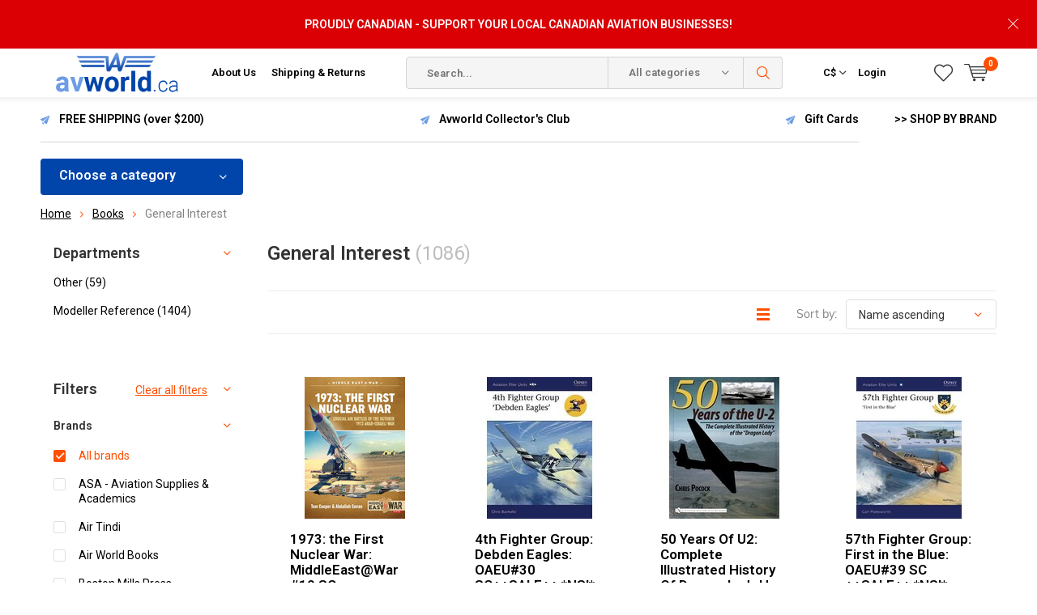

--- FILE ---
content_type: text/html;charset=utf-8
request_url: https://www.avworld.ca/books/general-interest/
body_size: 42511
content:
<!doctype html>
<html lang="us" >
	<head>
            <meta charset="utf-8"/>
<!-- [START] 'blocks/head.rain' -->
<!--

  (c) 2008-2026 Lightspeed Netherlands B.V.
  http://www.lightspeedhq.com
  Generated: 01-02-2026 @ 01:33:36

-->
<link rel="canonical" href="https://www.avworld.ca/books/general-interest/"/>
<link rel="next" href="https://www.avworld.ca/books/general-interest/page2.html"/>
<link rel="alternate" href="https://www.avworld.ca/index.rss" type="application/rss+xml" title="New products"/>
<meta name="robots" content="noodp,noydir"/>
<meta name="google-site-verification" content="22-2i7x9BSaCpetmDQkzBTw3BOmUzrSKSZr6wTxev54"/>
<meta property="og:url" content="https://www.avworld.ca/books/general-interest/?source=facebook"/>
<meta property="og:site_name" content="avworld.ca"/>
<meta property="og:title" content="General Interest"/>
<meta property="og:description" content="Canada&#039;s Pilot &amp; Flight Enthusiast Superstore"/>
<script src="https://www.powr.io/powr.js?external-type=lightspeed"></script>
<script>
<!-- Google tag (gtag.js) -->
<script async src="https://www.googletagmanager.com/gtag/js?id=AW-1020448672"></script>
<script>
    window.dataLayer = window.dataLayer || [];
    function gtag(){dataLayer.push(arguments);}
    gtag('js', new Date());

    gtag('config', 'AW-1020448672');
</script>

</script>
<!--[if lt IE 9]>
<script src="https://cdn.shoplightspeed.com/assets/html5shiv.js?2025-02-20"></script>
<![endif]-->
<!-- [END] 'blocks/head.rain' -->
		<meta charset="utf-8">
		<meta http-equiv="x-ua-compatible" content="ie=edge">
		<title>General Interest - avworld.ca</title>
		<meta name="description" content="Canada&#039;s Pilot &amp; Flight Enthusiast Superstore">
		<meta name="keywords" content="General, Interest, pilot supplies, aviation, aviator, pilot, commercial pilot, flight school, aeronautical, pilot headsets, airplane, boeing, airbus, randolph aviator, aviator sunglasses, bose a20, pilot shirts, pilot uniform, a cut above, lightspeed">
		<meta name="theme-color" content="#ffffff">
		<meta name="MobileOptimized" content="320">
		<meta name="HandheldFriendly" content="true">
		<meta name="viewport" content="width=device-width, initial-scale=1, initial-scale=1, minimum-scale=1, maximum-scale=1, user-scalable=no">
		<meta name="author" content="https://www.dmws.nl/">
    
    <link async href='//fonts.googleapis.com/css?family=Roboto:400,300,500,600,700,800,900' rel='stylesheet' type='text/css'>
    <link async href='//fonts.googleapis.com/css?family=Roboto:400,300,500,600,700,800,900' rel='stylesheet' type='text/css'>
    <link rel="stylesheet" async media="screen" href="https://cdn.shoplightspeed.com/shops/603831/themes/6800/assets/main-minified.css?2026011414265420210105150013">
		    <link rel="stylesheet" async href="https://cdn.shoplightspeed.com/shops/603831/themes/6800/assets/settings.css?2026011414265420210105150013" />
		<script src="https://ajax.googleapis.com/ajax/libs/jquery/1.7.2/jquery.min.js"></script>
		<link rel="icon" type="image/x-icon" href="https://cdn.shoplightspeed.com/shops/603831/themes/6800/v/385527/assets/favicon.ico?20211125113515">
		<link rel="apple-touch-icon" href="https://cdn.shoplightspeed.com/shops/603831/themes/6800/v/385527/assets/favicon.ico?20211125113515">
		<meta property="og:title" content="General Interest">
		<meta property="og:type" content="website"> 
		<meta property="og:description" content="Canada&#039;s Pilot &amp; Flight Enthusiast Superstore">
		<meta property="og:site_name" content="avworld.ca">
		<meta property="og:url" content="https://www.avworld.ca/">
		<meta property="og:image" content="https://cdn.shoplightspeed.com/shops/603831/themes/6800/v/792533/assets/banner-1.jpg?20230615144338">
        <ul class="hidden-data hidden"><li>603831</li><li>6800</li><li>nee</li><li>us</li><li>live</li><li>info//avworld/ca</li><li>https://www.avworld.ca/</li></ul>
		<script type="application/ld+json">
			{
				"@context": "http://schema.org/",
				"@type": "Organization",
				"url": "https://www.avworld.ca/",
				"name": "avworld.ca",
				"legalName": "avworld.ca",
				"description": "Canada&#039;s Pilot &amp; Flight Enthusiast Superstore",
				"logo": "https://cdn.shoplightspeed.com/shops/603831/themes/6800/v/385517/assets/logo.png?20211125111432",
				"image": "https://cdn.shoplightspeed.com/shops/603831/themes/6800/v/792533/assets/banner-1.jpg?20230615144338",
				"contactPoint": {
					"@type": "ContactPoint",
					"contactType": "Customer service",
					"telephone": "416.674.5959"
				},
				"address": {
					"@type": "PostalAddress",
					"streetAddress": "",
					"addressLocality": "",
					"addressRegion": "",
					"postalCode": "",
					"addressCountry": ""
				}
			}
		</script>
	</head>
	<body>
    
        
		<div id="root">
    
              
        

<header id="top">
  <p id="logo">
    <a href="https://www.avworld.ca/" accesskey="h">
    <img class="desktop-only" src="https://cdn.shoplightspeed.com/shops/603831/themes/6800/v/385517/assets/logo.png?20211125111432" alt="avworld.ca" width="190" height="60">
    <img class="desktop-hide" src="https://cdn.shoplightspeed.com/shops/603831/themes/6800/v/385527/assets/logo-mobile.png?20211125113515" alt="avworld.ca" width="190" height="60">
    </a>
  </p>
  <nav id="skip">
    <ul>
      <li><a href="#nav" accesskey="n">Skip to navigation (n)</a></li>
      <li><a href="#content" accesskey="c">Skip to content (c)</a></li>
      <li><a href="#footer" accesskey="f">Skip to footer (f)</a></li>
    </ul>
  </nav>
  <nav id="nav">
    <ul>
      <li><a accesskey="1" href="/service/about/">About Us</a> <em>(1)</em></li>
      <li><a accesskey="2" href="/service/shipping-returns/">Shipping & Returns</a> <em>(2)</em></li>
    </ul>
    <form action="https://www.avworld.ca/search/" method="post" id="formSearch" class="untouched">
      <h5>Search</h5>
      <p>
        <label for="q">Search...</label>
        <input type="search" id="q" name="q" value="" placeholder="Search..." autocomplete="off">
      </p>
      <p class="desktop-only">
        <label for="sb" class="hidden">All categories</label>
        <select id="sb" name="sb" onchange="cat();">
          <option value="https://www.avworld.ca/search/">All categories</option>
                    <option value="https://www.avworld.ca/flight-crew/" class="cat-493952">Flight Crew</option>
                    <option value="https://www.avworld.ca/training/" class="cat-615492">Training</option>
                    <option value="https://www.avworld.ca/pilot-ame-supplies/" class="cat-597238">Pilot/AME Supplies</option>
                    <option value="https://www.avworld.ca/models/" class="cat-597226">Models</option>
                    <option value="https://www.avworld.ca/flight-sim/" class="cat-597225">Flight Sim</option>
                    <option value="https://www.avworld.ca/kids-hangar/" class="cat-597223">Kids&#039; Hangar</option>
                    <option value="https://www.avworld.ca/gift-items/" class="cat-597227">Gift Items</option>
                    <option value="https://www.avworld.ca/apparel/" class="cat-801880">Apparel</option>
                    <option value="https://www.avworld.ca/books/" class="cat-816733">Books</option>
                    <option value="https://www.avworld.ca/holiday-gift-guide/" class="cat-1322786">Holiday Gift Guide</option>
                    <option value="https://www.avworld.ca/clearance/" class="cat-4559051">Clearance</option>
                    <option value="https://www.avworld.ca/rcaf-100-centennial-merch/" class="cat-4515597">RCAF 100 Centennial Merch</option>
                  </select>
      </p>
      <p><button type="submit" title="Search" disabled="disabled">Search</button></p>
      <ul class="list-cart">
				      </ul>
            <div class="tags">							
        <h5>Tags</h5>
        <ul class="list-tags">
                    <li><a href="https://www.avworld.ca/tags/af026/">AF026 <span>(1)</span></a></li>
					          <li><a href="https://www.avworld.ca/tags/af045/">AF045 <span>(1)</span></a></li>
					          <li><a href="https://www.avworld.ca/tags/af075/">AF075 <span>(1)</span></a></li>
					          <li><a href="https://www.avworld.ca/tags/af076/">AF076 <span>(1)</span></a></li>
					          <li><a href="https://www.avworld.ca/tags/af078/">AF078 <span>(1)</span></a></li>
					          <li><a href="https://www.avworld.ca/tags/af079/">AF079 <span>(1)</span></a></li>
					          <li><a href="https://www.avworld.ca/tags/af095/">AF095 <span>(1)</span></a></li>
					          <li><a href="https://www.avworld.ca/tags/af096/">AF096 <span>(1)</span></a></li>
					          <li><a href="https://www.avworld.ca/tags/af099/">AF099 <span>(1)</span></a></li>
					          <li><a href="https://www.avworld.ca/tags/af125/">AF125 <span>(1)</span></a></li>
					          <li><a href="https://www.avworld.ca/tags/af126/">AF126 <span>(1)</span></a></li>
					          <li><a href="https://www.avworld.ca/tags/af128/">AF128 <span>(1)</span></a></li>
					          <li><a href="https://www.avworld.ca/tags/af145/">AF145 <span>(1)</span></a></li>
					          <li><a href="https://www.avworld.ca/tags/af146/">AF146 <span>(1)</span></a></li>
					          <li><a href="https://www.avworld.ca/tags/af149/">AF149 <span>(1)</span></a></li>
					          <li><a href="https://www.avworld.ca/tags/ana/">ANA <span>(2)</span></a></li>
					          <li><a href="https://www.avworld.ca/tags/anr/">ANR <span>(2)</span></a></li>
					          <li><a href="https://www.avworld.ca/tags/anr-headset/">ANR Headset <span>(2)</span></a></li>
					          <li><a href="https://www.avworld.ca/tags/air-canada/">Air Canada <span>(13)</span></a></li>
					          <li><a href="https://www.avworld.ca/tags/aviators/">Aviators <span>(28)</span></a></li>
					          <li><a href="https://www.avworld.ca/tags/b747plane-tag/">B747Plane Tag <span>(2)</span></a></li>
					          <li><a href="https://www.avworld.ca/tags/bose-a30/">Bose A30 <span>(1)</span></a></li>
					          <li><a href="https://www.avworld.ca/tags/bose-a30-aviation-headset/">Bose A30 Aviation Headset <span>(1)</span></a></li>
					          <li><a href="https://www.avworld.ca/tags/faro/">Faro <span>(1)</span></a></li>
					          <li><a href="https://www.avworld.ca/tags/g-veilplane-tag/">G-VEILPlane Tag <span>(2)</span></a></li>
					          <li><a href="https://www.avworld.ca/tags/n198ua/">N198UA <span>(2)</span></a></li>
					          <li><a href="https://www.avworld.ca/tags/planetag/">Planetag <span>(24)</span></a></li>
					          <li><a href="https://www.avworld.ca/tags/re/">RE <span>(28)</span></a></li>
					          <li><a href="https://www.avworld.ca/tags/randolph/">Randolph <span>(86)</span></a></li>
					          <li><a href="https://www.avworld.ca/tags/randolph-engineering/">Randolph Engineering <span>(28)</span></a></li>
					          <li><a href="https://www.avworld.ca/tags/stealth/">Stealth <span>(1)</span></a></li>
					          <li><a href="https://www.avworld.ca/tags/sunglasses/">Sunglasses <span>(86)</span></a></li>
					          <li><a href="https://www.avworld.ca/tags/united/">United <span>(2)</span></a></li>
					          <li><a href="https://www.avworld.ca/tags/virgin/">Virgin <span>(3)</span></a></li>
					          <li><a href="https://www.avworld.ca/tags/virgin-atlantic/">Virgin Atlantic <span>(3)</span></a></li>
					          <li><a href="https://www.avworld.ca/tags/felt/">felt <span>(2)</span></a></li>
					          <li><a href="https://www.avworld.ca/tags/ipad/">ipad <span>(2)</span></a></li>
					          <li><a href="https://www.avworld.ca/tags/log-book/">log book <span>(2)</span></a></li>
					          <li><a href="https://www.avworld.ca/tags/logbook/">logbook <span>(2)</span></a></li>
					          <li><a href="https://www.avworld.ca/tags/sleeve/">sleeve <span>(2)</span></a></li>
					        </ul>
      </div>
            
    </form>
    <ul>
                  <li class="currency">
        <a accesskey="4" href="./">
          <span class="mobile-hide">C$</span>
          <i class="icon-euro"></i>
          <span>Currency</span>
        </a> 
        <em>(4)</em>
        <ul>
                    <li ><a href="https://www.avworld.ca/session/currency/usd/">$ USD</a></li>
                    <li class="active"><a href="https://www.avworld.ca/session/currency/cad/">C$ CAD</a></li>
                  </ul>
      </li>
            <li class="search">
        <a accesskey="5" href="./">
          <i class="icon-zoom"></i> 
          <span>Search</span>
        </a>
        <em>(5)</em>
      </li>
      <!--<li class="compare mobile-only">
        <a accesskey="5" href="./">
          <i class="icon-chart"></i>
          <span>vergelijk</span>
        </a>
        <em>(5)</em>
      </li>-->
            <li class="user">
        <a accesskey="6" href="https://www.avworld.ca/account/login/">
          <i class="icon-user-outline"></i> 
          Login
        </a> 
        <em>(6)</em>
        <div>
          <div class="double">
            <form method="post" id="formLogin" action="https://www.avworld.ca/account/loginPost/?return=https://www.avworld.ca/books/general-interest/">
              <h5>Login</h5>
              <p>
                <label for="formLoginEmail">Email address</label>
                <input type="email" id="formLoginEmail" name="email" placeholder="Email address" autocomplete='email' required>
              </p>
              <p>
                <label for="formLoginPassword">Password</label>
                <input type="password" id="formLoginPassword" name="password" placeholder="Password" autocomplete="current-password" required>
                <a href="https://www.avworld.ca/account/password/">Forgot your password?</a>
              </p>
              <p>
                <input type="hidden" name="key" value="5bb9b83d7d0a846c6148f8be4b493eec" />
            		<input type="hidden" name="type" value="login" />
                <button type="submit" onclick="$('#formLogin').submit(); return false;">Login</button>
              </p>
            </form>
            <div>
              <h5>New customer?</h5>
              <ul class="list-checks">
                <li>All your orders and returns in one place</li>
                <li>The ordering process is even faster</li>
                <li>Your shopping cart stored, always and everywhere</li>
              </ul>
              <p class="link-btn"><a class="a" href="https://www.avworld.ca/account/register/">Create an account</a></p>
                          </div>
          </div>
        </div>
      </li>
            <li class="menu">
        <a accesskey="7" href="./">
          <i class="icon-menu"></i>
          Menu
        </a>
        <em>(7)</em>
      </li>
            <li class="favorites br">
        <a accesskey="8" href="https://www.avworld.ca/account/wishlist/">
          <i class="icon-heart-outline"></i> 
          <span>wishlist</span>
        </a> 
      </li>
            <li class="cart">
        <a accesskey="9" href="./">
          <i class="icon-cart"></i> 
          <span>Cart</span> 
          <span class="qty">0</span>
        </a> 
        <em>(9)</em>
        <div>
          <h5>My cart</h5>
                    <ul class="list-cart">
            <li>
              <a href="https://www.avworld.ca/session/back/">
                <span class="img"><img src="https://cdn.shoplightspeed.com/shops/603831/themes/6800/assets/empty-cart.svg?2026011414265420210105150013" alt="Empty cart" width="43" height="46"></span>
                <span class="title">No products found...</span>
                <span class="desc">There are no products in your cart. Perhaps the item you chose is sold out.</span>
              </a>
            </li>
          </ul>
                            </div>
      </li>
    </ul>
    <div class="nav-main">
      <ul>
        <li><a>Menu</a>
          <ul>
                        <li><a href="https://www.avworld.ca/flight-crew/">
              Flight Crew</a>
                            <ul>
                <li class="strong"><a href="https://www.avworld.ca/flight-crew/">Flight Crew</a></li>
                                <li><a href="https://www.avworld.ca/flight-crew/pilot-uniforms/">Pilot Uniforms</a>
                                    <ul>
                    <li class="strong"><a href="https://www.avworld.ca/flight-crew/pilot-uniforms/">Pilot Uniforms</a></li>
                                        <li><a href="https://www.avworld.ca/flight-crew/pilot-uniforms/shirts/">Shirts</a>
                                            <ul>
                        <li class="strong"><a href="https://www.avworld.ca/flight-crew/pilot-uniforms/shirts/">Shirts</a></li>
                                                <li><a href="https://www.avworld.ca/flight-crew/pilot-uniforms/shirts/mens-shirts/">Men&#039;s Shirts</a></li>
                                                <li><a href="https://www.avworld.ca/flight-crew/pilot-uniforms/shirts/ladies-shirts/">Ladies Shirts</a></li>
                                              </ul>
                                          </li>
                                        <li><a href="https://www.avworld.ca/flight-crew/pilot-uniforms/sweaters/">Sweaters</a>
                                            <ul>
                        <li class="strong"><a href="https://www.avworld.ca/flight-crew/pilot-uniforms/sweaters/">Sweaters</a></li>
                                                <li><a href="https://www.avworld.ca/flight-crew/pilot-uniforms/sweaters/california/">California</a></li>
                                                <li><a href="https://www.avworld.ca/flight-crew/pilot-uniforms/sweaters/maryland/">Maryland</a></li>
                                              </ul>
                                          </li>
                                        <li><a href="https://www.avworld.ca/flight-crew/pilot-uniforms/ties/">Ties</a>
                                          </li>
                                        <li><a href="https://www.avworld.ca/flight-crew/pilot-uniforms/belts/">Belts</a>
                                            <ul>
                        <li class="strong"><a href="https://www.avworld.ca/flight-crew/pilot-uniforms/belts/">Belts</a></li>
                                                <li><a href="https://www.avworld.ca/flight-crew/pilot-uniforms/belts/detroit/">Detroit</a></li>
                                              </ul>
                                          </li>
                                        <li><a href="https://www.avworld.ca/flight-crew/pilot-uniforms/epaulettes/">Epaulettes</a>
                                          </li>
                                        <li><a href="https://www.avworld.ca/flight-crew/pilot-uniforms/blazers/">Blazers</a>
                                            <ul>
                        <li class="strong"><a href="https://www.avworld.ca/flight-crew/pilot-uniforms/blazers/">Blazers</a></li>
                                                <li><a href="https://www.avworld.ca/flight-crew/pilot-uniforms/blazers/mens-blazers/">Men&#039;s Blazers</a></li>
                                              </ul>
                                          </li>
                                        <li><a href="https://www.avworld.ca/flight-crew/pilot-uniforms/jackets/">Jackets</a>
                                            <ul>
                        <li class="strong"><a href="https://www.avworld.ca/flight-crew/pilot-uniforms/jackets/">Jackets</a></li>
                                                <li><a href="https://www.avworld.ca/flight-crew/pilot-uniforms/jackets/leather/">Leather</a></li>
                                              </ul>
                                          </li>
                                        <li><a href="https://www.avworld.ca/flight-crew/pilot-uniforms/uniform-pants/">Uniform Pants</a>
                                          </li>
                                      </ul>
                                  </li>
                                <li><a href="https://www.avworld.ca/flight-crew/crew-bags/">Crew Bags</a>
                                    <ul>
                    <li class="strong"><a href="https://www.avworld.ca/flight-crew/crew-bags/">Crew Bags</a></li>
                                        <li><a href="https://www.avworld.ca/flight-crew/crew-bags/aerocoast/">Aerocoast</a>
                                          </li>
                                        <li><a href="https://www.avworld.ca/flight-crew/crew-bags/travelpro/">Travelpro</a>
                                          </li>
                                        <li><a href="https://www.avworld.ca/flight-crew/crew-bags/samsonite/">Samsonite</a>
                                          </li>
                                        <li><a href="https://www.avworld.ca/flight-crew/crew-bags/swissgear/">Swissgear</a>
                                          </li>
                                        <li><a href="https://www.avworld.ca/flight-crew/crew-bags/coolers/">Coolers</a>
                                          </li>
                                        <li><a href="https://www.avworld.ca/flight-crew/crew-bags/nylon-bags-and-totes/">Nylon bags and totes</a>
                                          </li>
                                        <li><a href="https://www.avworld.ca/flight-crew/crew-bags/leather-flight-cases/">Leather flight cases</a>
                                          </li>
                                        <li><a href="https://www.avworld.ca/flight-crew/crew-bags/wheeled-flight-cases/">Wheeled Flight Cases</a>
                                          </li>
                                        <li><a href="https://www.avworld.ca/flight-crew/crew-bags/luggage/">Luggage</a>
                                          </li>
                                        <li><a href="https://www.avworld.ca/flight-crew/crew-bags/accessories/">Accessories</a>
                                            <ul>
                        <li class="strong"><a href="https://www.avworld.ca/flight-crew/crew-bags/accessories/">Accessories</a></li>
                                                <li><a href="https://www.avworld.ca/flight-crew/crew-bags/accessories/travel-accessories/">TRAVEL ACCESSORIES</a></li>
                                                <li><a href="https://www.avworld.ca/flight-crew/crew-bags/accessories/luggage-tags/">LUGGAGE TAGS</a></li>
                                              </ul>
                                          </li>
                                      </ul>
                                  </li>
                                <li><a href="https://www.avworld.ca/flight-crew/cockpit-training-posters/">Cockpit Training Posters</a>
                                  </li>
                                <li><a href="https://www.avworld.ca/flight-crew/headsets-electronics/">Headsets &amp; Electronics</a>
                                    <ul>
                    <li class="strong"><a href="https://www.avworld.ca/flight-crew/headsets-electronics/">Headsets &amp; Electronics</a></li>
                                        <li><a href="https://www.avworld.ca/flight-crew/headsets-electronics/headsets/">Headsets</a>
                                            <ul>
                        <li class="strong"><a href="https://www.avworld.ca/flight-crew/headsets-electronics/headsets/">Headsets</a></li>
                                                <li><a href="https://www.avworld.ca/flight-crew/headsets-electronics/headsets/commercial-noise-cancelling/">COMMERCIAL NOISE CANCELLING</a></li>
                                                <li><a href="https://www.avworld.ca/flight-crew/headsets-electronics/headsets/commercial-passive/">COMMERCIAL PASSIVE</a></li>
                                              </ul>
                                          </li>
                                        <li><a href="https://www.avworld.ca/flight-crew/headsets-electronics/headset-accessories/">Headset Accessories</a>
                                            <ul>
                        <li class="strong"><a href="https://www.avworld.ca/flight-crew/headsets-electronics/headset-accessories/">Headset Accessories</a></li>
                                                <li><a href="https://www.avworld.ca/flight-crew/headsets-electronics/headset-accessories/earpieces-and-mic-covers/">EARPIECES AND MIC COVERS</a></li>
                                                <li><a href="https://www.avworld.ca/flight-crew/headsets-electronics/headset-accessories/headset-cases/">HEADSET CASES</a></li>
                                              </ul>
                                          </li>
                                        <li><a href="https://www.avworld.ca/flight-crew/headsets-electronics/adapter-cords/">Adapter Cords</a>
                                          </li>
                                      </ul>
                                  </li>
                                <li><a href="https://www.avworld.ca/flight-crew/pilot-logbooks-wallets/">Pilot Logbooks &amp; Wallets</a>
                                  </li>
                                <li><a href="https://www.avworld.ca/flight-crew/cockpit-supplies/">Cockpit Supplies</a>
                                  </li>
                                <li><a href="https://www.avworld.ca/flight-crew/accessories/">Accessories</a>
                                    <ul>
                    <li class="strong"><a href="https://www.avworld.ca/flight-crew/accessories/">Accessories</a></li>
                                        <li><a href="https://www.avworld.ca/flight-crew/accessories/lanyards-id-holders/">Lanyards &amp; ID Holders</a>
                                          </li>
                                        <li><a href="https://www.avworld.ca/flight-crew/accessories/handle-wraps/">Handle Wraps</a>
                                          </li>
                                        <li><a href="https://www.avworld.ca/flight-crew/accessories/luggage-tags/">Luggage Tags</a>
                                          </li>
                                        <li><a href="https://www.avworld.ca/flight-crew/accessories/tiebars/">Tiebars</a>
                                          </li>
                                        <li><a href="https://www.avworld.ca/flight-crew/accessories/stickers/">Stickers</a>
                                          </li>
                                        <li><a href="https://www.avworld.ca/flight-crew/accessories/pins/">Pins</a>
                                          </li>
                                      </ul>
                                  </li>
                                <li><a href="https://www.avworld.ca/flight-crew/flight-attendant-supplies/">Flight Attendant Supplies</a>
                                  </li>
                              </ul>
                          </li>
                        <li><a href="https://www.avworld.ca/training/">
              Training</a>
                            <ul>
                <li class="strong"><a href="https://www.avworld.ca/training/">Training</a></li>
                                <li><a href="https://www.avworld.ca/training/new-arrivals/">New Arrivals</a>
                                  </li>
                                <li><a href="https://www.avworld.ca/training/books-software/">Books &amp; Software</a>
                                    <ul>
                    <li class="strong"><a href="https://www.avworld.ca/training/books-software/">Books &amp; Software</a></li>
                                        <li><a href="https://www.avworld.ca/training/books-software/textbooks-test-guides/">Textbooks &amp; Test Guides</a>
                                          </li>
                                        <li><a href="https://www.avworld.ca/training/books-software/faa-texts-test-guides/">FAA Texts &amp; Test Guides</a>
                                          </li>
                                        <li><a href="https://www.avworld.ca/training/books-software/aerobatics/">Aerobatics</a>
                                          </li>
                                        <li><a href="https://www.avworld.ca/training/books-software/airmanship-proficiency/">Airmanship &amp; Proficiency</a>
                                          </li>
                                        <li><a href="https://www.avworld.ca/training/books-software/bush-float-flying/">Bush &amp; Float Flying</a>
                                          </li>
                                        <li><a href="https://www.avworld.ca/training/books-software/career-guides/">Career Guides</a>
                                          </li>
                                        <li><a href="https://www.avworld.ca/training/books-software/crm-human-factors/">CRM &amp; Human Factors</a>
                                          </li>
                                        <li><a href="https://www.avworld.ca/training/books-software/flight-manuals-pohs/">Flight Manuals &amp; POH`s</a>
                                          </li>
                                        <li><a href="https://www.avworld.ca/training/books-software/gliding/">Gliding</a>
                                          </li>
                                        <li><a href="https://www.avworld.ca/training/books-software/instrument-flight/">Instrument Flight</a>
                                          </li>
                                        <li><a href="https://www.avworld.ca/training/books-software/meteorology/">Meteorology </a>
                                          </li>
                                        <li><a href="https://www.avworld.ca/training/books-software/multi-engine/">Multi-Engine</a>
                                          </li>
                                        <li><a href="https://www.avworld.ca/training/books-software/navigation-communication/">Navigation &amp; Communication</a>
                                          </li>
                                        <li><a href="https://www.avworld.ca/training/books-software/rotary-wing-flight/">Rotary Wing Flight</a>
                                          </li>
                                        <li><a href="https://www.avworld.ca/training/books-software/systems-aerodynamics/">Systems &amp; Aerodynamics</a>
                                          </li>
                                      </ul>
                                  </li>
                                <li><a href="https://www.avworld.ca/training/flight-computers/">Flight Computers</a>
                                    <ul>
                    <li class="strong"><a href="https://www.avworld.ca/training/flight-computers/">Flight Computers</a></li>
                                        <li><a href="https://www.avworld.ca/training/flight-computers/electronic-flight-computers/">Electronic Flight Computers</a>
                                          </li>
                                        <li><a href="https://www.avworld.ca/training/flight-computers/manual-flight-computers/">Manual Flight Computers</a>
                                          </li>
                                      </ul>
                                  </li>
                                <li><a href="https://www.avworld.ca/training/plotters-rulers/">Plotters &amp; Rulers</a>
                                  </li>
                                <li><a href="https://www.avworld.ca/training/training-aids/">Training Aids</a>
                                    <ul>
                    <li class="strong"><a href="https://www.avworld.ca/training/training-aids/">Training Aids</a></li>
                                        <li><a href="https://www.avworld.ca/training/training-aids/flight-instruction-aids/">Flight Instruction Aids</a>
                                          </li>
                                        <li><a href="https://www.avworld.ca/training/training-aids/cockpit-training-posters/">Cockpit Training Posters</a>
                                          </li>
                                      </ul>
                                  </li>
                                <li><a href="https://www.avworld.ca/training/maintenance-technical/">Maintenance &amp; Technical</a>
                                    <ul>
                    <li class="strong"><a href="https://www.avworld.ca/training/maintenance-technical/">Maintenance &amp; Technical</a></li>
                                        <li><a href="https://www.avworld.ca/training/maintenance-technical/books/">Books</a>
                                          </li>
                                      </ul>
                                  </li>
                                <li><a href="https://www.avworld.ca/training/ame-training-records/">AME Training Records</a>
                                  </li>
                                <li><a href="https://www.avworld.ca/training/pilot-training-records/">Pilot Training Records</a>
                                  </li>
                              </ul>
                          </li>
                        <li><a href="https://www.avworld.ca/pilot-ame-supplies/">
              Pilot/AME Supplies</a>
                            <ul>
                <li class="strong"><a href="https://www.avworld.ca/pilot-ame-supplies/">Pilot/AME Supplies</a></li>
                                <li><a href="https://www.avworld.ca/pilot-ame-supplies/new-arrivals/">New Arrivals</a>
                                  </li>
                                <li><a href="https://www.avworld.ca/pilot-ame-supplies/headsets/">Headsets</a>
                                    <ul>
                    <li class="strong"><a href="https://www.avworld.ca/pilot-ame-supplies/headsets/">Headsets</a></li>
                                        <li><a href="https://www.avworld.ca/pilot-ame-supplies/headsets/open-box-used-headsets/">Open Box &amp; Used Headsets</a>
                                          </li>
                                        <li><a href="https://www.avworld.ca/pilot-ame-supplies/headsets/active-noise-reduction/">Active Noise Reduction</a>
                                          </li>
                                        <li><a href="https://www.avworld.ca/pilot-ame-supplies/headsets/passive-noise-reduction/">Passive Noise Reduction</a>
                                          </li>
                                        <li><a href="https://www.avworld.ca/pilot-ame-supplies/headsets/headset-accessories/">Headset Accessories</a>
                                          </li>
                                        <li><a href="https://www.avworld.ca/pilot-ame-supplies/headsets/headset-bags/">Headset Bags</a>
                                          </li>
                                        <li><a href="https://www.avworld.ca/pilot-ame-supplies/headsets/headset-adapter-cords/">Headset Adapter Cords</a>
                                          </li>
                                      </ul>
                                  </li>
                                <li><a href="https://www.avworld.ca/pilot-ame-supplies/sportys-essentials/">Sporty&#039;s Essentials</a>
                                  </li>
                                <li><a href="https://www.avworld.ca/pilot-ame-supplies/aeronautical-charts-pubs/">Aeronautical Charts &amp; Pubs</a>
                                    <ul>
                    <li class="strong"><a href="https://www.avworld.ca/pilot-ame-supplies/aeronautical-charts-pubs/">Aeronautical Charts &amp; Pubs</a></li>
                                        <li><a href="https://www.avworld.ca/pilot-ame-supplies/aeronautical-charts-pubs/canadian-vfr-charts-and-publications/">Canadian VFR Charts and Publications</a>
                                            <ul>
                        <li class="strong"><a href="https://www.avworld.ca/pilot-ame-supplies/aeronautical-charts-pubs/canadian-vfr-charts-and-publications/">Canadian VFR Charts and Publications</a></li>
                                                <li><a href="https://www.avworld.ca/pilot-ame-supplies/aeronautical-charts-pubs/canadian-vfr-charts-and-publications/canadian-flight-publications/">Canadian Flight Publications</a></li>
                                                <li><a href="https://www.avworld.ca/pilot-ame-supplies/aeronautical-charts-pubs/canadian-vfr-charts-and-publications/vfr-charts/">VFR CHARTS</a></li>
                                              </ul>
                                          </li>
                                        <li><a href="https://www.avworld.ca/pilot-ame-supplies/aeronautical-charts-pubs/canadian-ifr-charts-and-publications/">Canadian IFR Charts and Publications</a>
                                            <ul>
                        <li class="strong"><a href="https://www.avworld.ca/pilot-ame-supplies/aeronautical-charts-pubs/canadian-ifr-charts-and-publications/">Canadian IFR Charts and Publications</a></li>
                                                <li><a href="https://www.avworld.ca/pilot-ame-supplies/aeronautical-charts-pubs/canadian-ifr-charts-and-publications/canada-air-pilot-cap-approach-plates/">Canada Air Pilot (CAP) Approach Plates</a></li>
                                                <li><a href="https://www.avworld.ca/pilot-ame-supplies/aeronautical-charts-pubs/canadian-ifr-charts-and-publications/ifr-low-high-altitude-terminal-charts/">IFR Low / High Altitude &amp; Terminal Charts</a></li>
                                              </ul>
                                          </li>
                                        <li><a href="https://www.avworld.ca/pilot-ame-supplies/aeronautical-charts-pubs/chart-accessories/">Chart Accessories</a>
                                          </li>
                                      </ul>
                                  </li>
                                <li><a href="https://www.avworld.ca/pilot-ame-supplies/ipad-accessories/">iPad Accessories</a>
                                    <ul>
                    <li class="strong"><a href="https://www.avworld.ca/pilot-ame-supplies/ipad-accessories/">iPad Accessories</a></li>
                                        <li><a href="https://www.avworld.ca/pilot-ame-supplies/ipad-accessories/kneeboards/">Kneeboards</a>
                                          </li>
                                        <li><a href="https://www.avworld.ca/pilot-ame-supplies/ipad-accessories/bags/">Bags</a>
                                          </li>
                                        <li><a href="https://www.avworld.ca/pilot-ame-supplies/ipad-accessories/ram-mounts/">Ram Mounts</a>
                                            <ul>
                        <li class="strong"><a href="https://www.avworld.ca/pilot-ame-supplies/ipad-accessories/ram-mounts/">Ram Mounts</a></li>
                                                <li><a href="https://www.avworld.ca/pilot-ame-supplies/ipad-accessories/ram-mounts/complete-mounts/">Complete Mounts</a></li>
                                                <li><a href="https://www.avworld.ca/pilot-ame-supplies/ipad-accessories/ram-mounts/components/">Components</a></li>
                                              </ul>
                                          </li>
                                        <li><a href="https://www.avworld.ca/pilot-ame-supplies/ipad-accessories/gps-receivers/">GPS Receivers</a>
                                          </li>
                                      </ul>
                                  </li>
                                <li><a href="https://www.avworld.ca/pilot-ame-supplies/radios-electronics/">Radios &amp; Electronics</a>
                                    <ul>
                    <li class="strong"><a href="https://www.avworld.ca/pilot-ame-supplies/radios-electronics/">Radios &amp; Electronics</a></li>
                                        <li><a href="https://www.avworld.ca/pilot-ame-supplies/radios-electronics/handheld-radios-accessories/">Handheld Radios &amp; Accessories </a>
                                            <ul>
                        <li class="strong"><a href="https://www.avworld.ca/pilot-ame-supplies/radios-electronics/handheld-radios-accessories/">Handheld Radios &amp; Accessories </a></li>
                                                <li><a href="https://www.avworld.ca/pilot-ame-supplies/radios-electronics/handheld-radios-accessories/accesories/">Accesories</a></li>
                                                <li><a href="https://www.avworld.ca/pilot-ame-supplies/radios-electronics/handheld-radios-accessories/handheld-radios/">Handheld Radios</a></li>
                                              </ul>
                                          </li>
                                      </ul>
                                  </li>
                                <li><a href="https://www.avworld.ca/pilot-ame-supplies/cockpit-supplies/">Cockpit Supplies</a>
                                    <ul>
                    <li class="strong"><a href="https://www.avworld.ca/pilot-ame-supplies/cockpit-supplies/">Cockpit Supplies</a></li>
                                        <li><a href="https://www.avworld.ca/pilot-ame-supplies/cockpit-supplies/organization/">Organization</a>
                                          </li>
                                        <li><a href="https://www.avworld.ca/pilot-ame-supplies/cockpit-supplies/checklists/">Checklists</a>
                                          </li>
                                        <li><a href="https://www.avworld.ca/pilot-ame-supplies/cockpit-supplies/flashlights/">Flashlights</a>
                                          </li>
                                        <li><a href="https://www.avworld.ca/pilot-ame-supplies/cockpit-supplies/flight-timers/">Flight Timers</a>
                                          </li>
                                        <li><a href="https://www.avworld.ca/pilot-ame-supplies/cockpit-supplies/flight-computers/">Flight Computers</a>
                                            <ul>
                        <li class="strong"><a href="https://www.avworld.ca/pilot-ame-supplies/cockpit-supplies/flight-computers/">Flight Computers</a></li>
                                                <li><a href="https://www.avworld.ca/pilot-ame-supplies/cockpit-supplies/flight-computers/electronic-flight-computers/">Electronic Flight Computers</a></li>
                                              </ul>
                                          </li>
                                      </ul>
                                  </li>
                                <li><a href="https://www.avworld.ca/pilot-ame-supplies/flight-planning/">Flight Planning </a>
                                    <ul>
                    <li class="strong"><a href="https://www.avworld.ca/pilot-ame-supplies/flight-planning/">Flight Planning </a></li>
                                        <li><a href="https://www.avworld.ca/pilot-ame-supplies/flight-planning/plotters-rulers/">Plotters &amp; Rulers</a>
                                          </li>
                                      </ul>
                                  </li>
                                <li><a href="https://www.avworld.ca/pilot-ame-supplies/kneeboards-flight-bags/">Kneeboards &amp; Flight Bags</a>
                                    <ul>
                    <li class="strong"><a href="https://www.avworld.ca/pilot-ame-supplies/kneeboards-flight-bags/">Kneeboards &amp; Flight Bags</a></li>
                                        <li><a href="https://www.avworld.ca/pilot-ame-supplies/kneeboards-flight-bags/kneeboards/">Kneeboards</a>
                                          </li>
                                        <li><a href="https://www.avworld.ca/pilot-ame-supplies/kneeboards-flight-bags/flight-bags/">Flight Bags</a>
                                            <ul>
                        <li class="strong"><a href="https://www.avworld.ca/pilot-ame-supplies/kneeboards-flight-bags/flight-bags/">Flight Bags</a></li>
                                                <li><a href="https://www.avworld.ca/pilot-ame-supplies/kneeboards-flight-bags/flight-bags/asa/">ASA</a></li>
                                                <li><a href="https://www.avworld.ca/pilot-ame-supplies/kneeboards-flight-bags/flight-bags/lightspeed/">Lightspeed</a></li>
                                                <li><a href="https://www.avworld.ca/pilot-ame-supplies/kneeboards-flight-bags/flight-bags/sportys/">Sporty&#039;s</a></li>
                                                <li><a href="https://www.avworld.ca/pilot-ame-supplies/kneeboards-flight-bags/flight-bags/flight-outfitters/">Flight Outfitters</a></li>
                                                <li><a href="https://www.avworld.ca/pilot-ame-supplies/kneeboards-flight-bags/flight-bags/brightline-bags/">Brightline Bags</a></li>
                                                <li><a href="https://www.avworld.ca/pilot-ame-supplies/kneeboards-flight-bags/flight-bags/travelpro/">Travelpro</a></li>
                                                <li><a href="https://www.avworld.ca/pilot-ame-supplies/kneeboards-flight-bags/flight-bags/aerocoast/">Aerocoast</a></li>
                                              </ul>
                                          </li>
                                      </ul>
                                  </li>
                                <li><a href="https://www.avworld.ca/pilot-ame-supplies/pilot-logbooks-wallets/">Pilot Logbooks &amp; Wallets</a>
                                  </li>
                                <li><a href="https://www.avworld.ca/pilot-ame-supplies/sunglasses-watches/">Sunglasses, Watches</a>
                                    <ul>
                    <li class="strong"><a href="https://www.avworld.ca/pilot-ame-supplies/sunglasses-watches/">Sunglasses, Watches</a></li>
                                        <li><a href="https://www.avworld.ca/pilot-ame-supplies/sunglasses-watches/watches/">Watches</a>
                                          </li>
                                        <li><a href="https://www.avworld.ca/pilot-ame-supplies/sunglasses-watches/randolph-sunglasses/">Randolph Sunglasses</a>
                                          </li>
                                        <li><a href="https://www.avworld.ca/pilot-ame-supplies/sunglasses-watches/other-sunglasses/">Other Sunglasses</a>
                                          </li>
                                      </ul>
                                  </li>
                                <li><a href="https://www.avworld.ca/pilot-ame-supplies/aircraft-supplies/">Aircraft Supplies</a>
                                    <ul>
                    <li class="strong"><a href="https://www.avworld.ca/pilot-ame-supplies/aircraft-supplies/">Aircraft Supplies</a></li>
                                        <li><a href="https://www.avworld.ca/pilot-ame-supplies/aircraft-supplies/fuel-oil/">Fuel &amp; Oil</a>
                                          </li>
                                        <li><a href="https://www.avworld.ca/pilot-ame-supplies/aircraft-supplies/cleaning/">Cleaning</a>
                                          </li>
                                        <li><a href="https://www.avworld.ca/pilot-ame-supplies/aircraft-supplies/comfort/">Comfort</a>
                                          </li>
                                        <li><a href="https://www.avworld.ca/pilot-ame-supplies/aircraft-supplies/safety-survival/">Safety &amp; Survival</a>
                                          </li>
                                        <li><a href="https://www.avworld.ca/pilot-ame-supplies/aircraft-supplies/wheel-chocks/">Wheel Chocks</a>
                                          </li>
                                        <li><a href="https://www.avworld.ca/pilot-ame-supplies/aircraft-supplies/streamers/">Streamers</a>
                                          </li>
                                        <li><a href="https://www.avworld.ca/pilot-ame-supplies/aircraft-supplies/pre-flight-tools/">Pre-flight Tools</a>
                                          </li>
                                      </ul>
                                  </li>
                                <li><a href="https://www.avworld.ca/pilot-ame-supplies/ame-logbooks/">AME Logbooks</a>
                                  </li>
                              </ul>
                          </li>
                        <li><a href="https://www.avworld.ca/models/">
              Models</a>
                            <ul>
                <li class="strong"><a href="https://www.avworld.ca/models/">Models</a></li>
                                <li><a href="https://www.avworld.ca/models/die-cast-models/">Die-cast models</a>
                                    <ul>
                    <li class="strong"><a href="https://www.avworld.ca/models/die-cast-models/">Die-cast models</a></li>
                                        <li><a href="https://www.avworld.ca/models/die-cast-models/civilian/">Civilian</a>
                                            <ul>
                        <li class="strong"><a href="https://www.avworld.ca/models/die-cast-models/civilian/">Civilian</a></li>
                                                <li><a href="https://www.avworld.ca/models/die-cast-models/civilian/gemini-clearance-items/">Gemini Clearance Items</a></li>
                                                <li><a href="https://www.avworld.ca/models/die-cast-models/civilian/new-arrivals/">New Arrivals </a></li>
                                                <li><a href="https://www.avworld.ca/models/die-cast-models/civilian/pre-orders/">Pre-Orders</a></li>
                                                <li><a href="https://www.avworld.ca/models/die-cast-models/civilian/1400/">1:400</a></li>
                                                <li><a href="https://www.avworld.ca/models/die-cast-models/civilian/1200/">1:200</a></li>
                                                <li><a href="https://www.avworld.ca/models/die-cast-models/civilian/172/">1:72</a></li>
                                                <li><a href="https://www.avworld.ca/models/die-cast-models/civilian/1400-1200/">1:400/1:200</a></li>
                                                <li><a href="https://www.avworld.ca/models/die-cast-models/civilian/1100/">1:100</a></li>
                                                <li><a href="https://www.avworld.ca/models/die-cast-models/civilian/1144/">1:144</a></li>
                                                <li><a href="https://www.avworld.ca/models/die-cast-models/civilian/132/">1:32</a></li>
                                                <li><a href="https://www.avworld.ca/models/die-cast-models/civilian/1300/">1:300</a></li>
                                                <li><a href="https://www.avworld.ca/models/die-cast-models/civilian/1150/">1:150</a></li>
                                                <li><a href="https://www.avworld.ca/models/die-cast-models/civilian/1350/">1:350</a></li>
                                                <li><a href="https://www.avworld.ca/models/die-cast-models/civilian/1500/">1:500</a></li>
                                                <li><a href="https://www.avworld.ca/models/die-cast-models/civilian/1500-accessories/">1:500 ACCESSORIES</a></li>
                                                <li><a href="https://www.avworld.ca/models/die-cast-models/civilian/187/">1:87</a></li>
                                              </ul>
                                          </li>
                                        <li><a href="https://www.avworld.ca/models/die-cast-models/military/">Military</a>
                                            <ul>
                        <li class="strong"><a href="https://www.avworld.ca/models/die-cast-models/military/">Military</a></li>
                                                <li><a href="https://www.avworld.ca/models/die-cast-models/military/new-arrivals/">New Arrivals</a></li>
                                                <li><a href="https://www.avworld.ca/models/die-cast-models/military/pre-orders/">Pre-Orders</a></li>
                                                <li><a href="https://www.avworld.ca/models/die-cast-models/military/172/">1:72</a></li>
                                                <li><a href="https://www.avworld.ca/models/die-cast-models/military/1400/">1:400</a></li>
                                                <li><a href="https://www.avworld.ca/models/die-cast-models/military/1200/">1:200</a></li>
                                                <li><a href="https://www.avworld.ca/models/die-cast-models/military/1100/">1:100</a></li>
                                                <li><a href="https://www.avworld.ca/models/die-cast-models/military/1110/">1:110</a></li>
                                                <li><a href="https://www.avworld.ca/models/die-cast-models/military/1120/">1:120</a></li>
                                                <li><a href="https://www.avworld.ca/models/die-cast-models/military/1140/">1:140</a></li>
                                                <li><a href="https://www.avworld.ca/models/die-cast-models/military/1144/">1:144</a></li>
                                                <li><a href="https://www.avworld.ca/models/die-cast-models/military/1160/">1:160</a></li>
                                                <li><a href="https://www.avworld.ca/models/die-cast-models/military/1145/">1:145</a></li>
                                                <li><a href="https://www.avworld.ca/models/die-cast-models/military/1180/">1:180</a></li>
                                                <li><a href="https://www.avworld.ca/models/die-cast-models/military/1300/">1:300</a></li>
                                                <li><a href="https://www.avworld.ca/models/die-cast-models/military/1350/">1:350</a></li>
                                                <li><a href="https://www.avworld.ca/models/die-cast-models/military/148/">1:48</a></li>
                                                <li><a href="https://www.avworld.ca/models/die-cast-models/military/1500/">1:500</a></li>
                                                <li><a href="https://www.avworld.ca/models/die-cast-models/military/190/">1:90</a></li>
                                                <li><a href="https://www.avworld.ca/models/die-cast-models/military/187/">1:87</a></li>
                                                <li><a href="https://www.avworld.ca/models/die-cast-models/military/193/">1:93</a></li>
                                              </ul>
                                          </li>
                                        <li><a href="https://www.avworld.ca/models/die-cast-models/accessories/">Accessories</a>
                                            <ul>
                        <li class="strong"><a href="https://www.avworld.ca/models/die-cast-models/accessories/">Accessories</a></li>
                                                <li><a href="https://www.avworld.ca/models/die-cast-models/accessories/stands/">Stands</a></li>
                                                <li><a href="https://www.avworld.ca/models/die-cast-models/accessories/airport-sets-equipment/">Airport Sets &amp; Equipment</a></li>
                                              </ul>
                                          </li>
                                      </ul>
                                  </li>
                                <li><a href="https://www.avworld.ca/models/collection-sale/">Collection Sale</a>
                                  </li>
                                <li><a href="https://www.avworld.ca/models/plastic-display-models/">Plastic Display Models</a>
                                    <ul>
                    <li class="strong"><a href="https://www.avworld.ca/models/plastic-display-models/">Plastic Display Models</a></li>
                                        <li><a href="https://www.avworld.ca/models/plastic-display-models/civilian/">Civilian</a>
                                            <ul>
                        <li class="strong"><a href="https://www.avworld.ca/models/plastic-display-models/civilian/">Civilian</a></li>
                                                <li><a href="https://www.avworld.ca/models/plastic-display-models/civilian/new-arrivals/">New Arrivals</a></li>
                                                <li><a href="https://www.avworld.ca/models/plastic-display-models/civilian/skymarks/">SkyMarks</a></li>
                                                <li><a href="https://www.avworld.ca/models/plastic-display-models/civilian/pre-orders/">Pre-Orders</a></li>
                                                <li><a href="https://www.avworld.ca/models/plastic-display-models/civilian/1100/">1:100</a></li>
                                                <li><a href="https://www.avworld.ca/models/plastic-display-models/civilian/1130/">1:130</a></li>
                                                <li><a href="https://www.avworld.ca/models/plastic-display-models/civilian/1120/">1:120</a></li>
                                                <li><a href="https://www.avworld.ca/models/plastic-display-models/civilian/11000/">1:1000</a></li>
                                                <li><a href="https://www.avworld.ca/models/plastic-display-models/civilian/1144/">1:144</a></li>
                                                <li><a href="https://www.avworld.ca/models/plastic-display-models/civilian/1150/">1:150</a></li>
                                                <li><a href="https://www.avworld.ca/models/plastic-display-models/civilian/1185/">1:185</a></li>
                                                <li><a href="https://www.avworld.ca/models/plastic-display-models/civilian/1180/">1:180</a></li>
                                                <li><a href="https://www.avworld.ca/models/plastic-display-models/civilian/1200/">1:200</a></li>
                                                <li><a href="https://www.avworld.ca/models/plastic-display-models/civilian/1250/">1:250</a></li>
                                                <li><a href="https://www.avworld.ca/models/plastic-display-models/civilian/1400/">1:400</a></li>
                                                <li><a href="https://www.avworld.ca/models/plastic-display-models/civilian/140/">1:40</a></li>
                                                <li><a href="https://www.avworld.ca/models/plastic-display-models/civilian/1500/">1:500</a></li>
                                                <li><a href="https://www.avworld.ca/models/plastic-display-models/civilian/155/">1:55</a></li>
                                                <li><a href="https://www.avworld.ca/models/plastic-display-models/civilian/180/">1:80</a></li>
                                                <li><a href="https://www.avworld.ca/models/plastic-display-models/civilian/175/">1:75</a></li>
                                                <li><a href="https://www.avworld.ca/models/plastic-display-models/civilian/172/">1:72</a></li>
                                              </ul>
                                          </li>
                                        <li><a href="https://www.avworld.ca/models/plastic-display-models/military/">Military</a>
                                          </li>
                                      </ul>
                                  </li>
                                <li><a href="https://www.avworld.ca/models/large-display-models/">Large Display Models</a>
                                  </li>
                                <li><a href="https://www.avworld.ca/models/kits-hobbies/">Kits &amp; Hobbies</a>
                                    <ul>
                    <li class="strong"><a href="https://www.avworld.ca/models/kits-hobbies/">Kits &amp; Hobbies</a></li>
                                        <li><a href="https://www.avworld.ca/models/kits-hobbies/kits/">Kits</a>
                                            <ul>
                        <li class="strong"><a href="https://www.avworld.ca/models/kits-hobbies/kits/">Kits</a></li>
                                                <li><a href="https://www.avworld.ca/models/kits-hobbies/kits/military/">Military</a></li>
                                                <li><a href="https://www.avworld.ca/models/kits-hobbies/kits/civilian/">Civilian</a></li>
                                              </ul>
                                          </li>
                                        <li><a href="https://www.avworld.ca/models/kits-hobbies/accessories/">Accessories</a>
                                            <ul>
                        <li class="strong"><a href="https://www.avworld.ca/models/kits-hobbies/accessories/">Accessories</a></li>
                                                <li><a href="https://www.avworld.ca/models/kits-hobbies/accessories/paint-glue/">Paint &amp; Glue</a></li>
                                                <li><a href="https://www.avworld.ca/models/kits-hobbies/accessories/tools/">Tools</a></li>
                                                <li><a href="https://www.avworld.ca/models/kits-hobbies/accessories/detail-sets/">Detail Sets</a></li>
                                              </ul>
                                          </li>
                                        <li><a href="https://www.avworld.ca/models/kits-hobbies/decals-1037434/">Decals</a>
                                          </li>
                                      </ul>
                                  </li>
                              </ul>
                          </li>
                        <li><a href="https://www.avworld.ca/flight-sim/">
              Flight Sim</a>
                            <ul>
                <li class="strong"><a href="https://www.avworld.ca/flight-sim/">Flight Sim</a></li>
                                <li><a href="https://www.avworld.ca/flight-sim/open-box-items/">OPEN BOX ITEMS</a>
                                  </li>
                                <li><a href="https://www.avworld.ca/flight-sim/flight-simulators/">Flight Simulators</a>
                                    <ul>
                    <li class="strong"><a href="https://www.avworld.ca/flight-sim/flight-simulators/">Flight Simulators</a></li>
                                        <li><a href="https://www.avworld.ca/flight-sim/flight-simulators/flight-simulator-software/">Flight Simulator Software</a>
                                          </li>
                                      </ul>
                                  </li>
                                <li><a href="https://www.avworld.ca/flight-sim/honeycomb-controls/">Honeycomb Controls</a>
                                  </li>
                                <li><a href="https://www.avworld.ca/flight-sim/thrustmaster-controls/">Thrustmaster Controls</a>
                                  </li>
                                <li><a href="https://www.avworld.ca/flight-sim/turtle-beach-controls/">Turtle Beach Controls</a>
                                  </li>
                                <li><a href="https://www.avworld.ca/flight-sim/flight-velocity-controls/">Flight Velocity Controls</a>
                                  </li>
                              </ul>
                          </li>
                        <li><a href="https://www.avworld.ca/kids-hangar/">
              Kids&#039; Hangar</a>
                            <ul>
                <li class="strong"><a href="https://www.avworld.ca/kids-hangar/">Kids&#039; Hangar</a></li>
                                <li><a href="https://www.avworld.ca/kids-hangar/toys/">Toys</a>
                                    <ul>
                    <li class="strong"><a href="https://www.avworld.ca/kids-hangar/toys/">Toys</a></li>
                                        <li><a href="https://www.avworld.ca/kids-hangar/toys/playsets/">Playsets</a>
                                          </li>
                                        <li><a href="https://www.avworld.ca/kids-hangar/toys/aircraft/">Aircraft</a>
                                          </li>
                                        <li><a href="https://www.avworld.ca/kids-hangar/toys/construction-toys/">Construction Toys</a>
                                          </li>
                                        <li><a href="https://www.avworld.ca/kids-hangar/toys/dolls-stuffed/">Dolls &amp; Stuffed</a>
                                          </li>
                                        <li><a href="https://www.avworld.ca/kids-hangar/toys/flying-toys/">Flying Toys</a>
                                          </li>
                                        <li><a href="https://www.avworld.ca/kids-hangar/toys/gliders/">Gliders</a>
                                          </li>
                                        <li><a href="https://www.avworld.ca/kids-hangar/toys/other/">Other</a>
                                          </li>
                                        <li><a href="https://www.avworld.ca/kids-hangar/toys/pullbacks/">Pullbacks</a>
                                          </li>
                                        <li><a href="https://www.avworld.ca/kids-hangar/toys/puzzles/">Puzzles</a>
                                          </li>
                                        <li><a href="https://www.avworld.ca/kids-hangar/toys/snap-together-kits/">Snap Together Kits</a>
                                          </li>
                                      </ul>
                                  </li>
                                <li><a href="https://www.avworld.ca/kids-hangar/apparel/">Apparel</a>
                                    <ul>
                    <li class="strong"><a href="https://www.avworld.ca/kids-hangar/apparel/">Apparel</a></li>
                                        <li><a href="https://www.avworld.ca/kids-hangar/apparel/caps/">Caps</a>
                                          </li>
                                        <li><a href="https://www.avworld.ca/kids-hangar/apparel/t-shirts/">T-shirts</a>
                                          </li>
                                        <li><a href="https://www.avworld.ca/kids-hangar/apparel/sweaters-outerwear/">Sweaters &amp; Outerwear</a>
                                          </li>
                                        <li><a href="https://www.avworld.ca/kids-hangar/apparel/onesies/">Onesies</a>
                                          </li>
                                        <li><a href="https://www.avworld.ca/kids-hangar/apparel/bibs/">Bibs</a>
                                          </li>
                                        <li><a href="https://www.avworld.ca/kids-hangar/apparel/flight-suits/">Flight Suits</a>
                                          </li>
                                        <li><a href="https://www.avworld.ca/kids-hangar/apparel/accessories/">Accessories</a>
                                          </li>
                                      </ul>
                                  </li>
                                <li><a href="https://www.avworld.ca/kids-hangar/books-dvds/">Books &amp; DVD&#039;s</a>
                                    <ul>
                    <li class="strong"><a href="https://www.avworld.ca/kids-hangar/books-dvds/">Books &amp; DVD&#039;s</a></li>
                                        <li><a href="https://www.avworld.ca/kids-hangar/books-dvds/kids-books/">Kid&#039;s Books</a>
                                          </li>
                                      </ul>
                                  </li>
                                <li><a href="https://www.avworld.ca/kids-hangar/dishware/">Dishware</a>
                                    <ul>
                    <li class="strong"><a href="https://www.avworld.ca/kids-hangar/dishware/">Dishware</a></li>
                                        <li><a href="https://www.avworld.ca/kids-hangar/dishware/cups/">Cups</a>
                                          </li>
                                      </ul>
                                  </li>
                                <li><a href="https://www.avworld.ca/kids-hangar/decor/">Decor</a>
                                    <ul>
                    <li class="strong"><a href="https://www.avworld.ca/kids-hangar/decor/">Decor</a></li>
                                        <li><a href="https://www.avworld.ca/kids-hangar/decor/mobiles/">Mobiles</a>
                                          </li>
                                      </ul>
                                  </li>
                              </ul>
                          </li>
                        <li><a href="https://www.avworld.ca/gift-items/">
              Gift Items</a>
                            <ul>
                <li class="strong"><a href="https://www.avworld.ca/gift-items/">Gift Items</a></li>
                                <li><a href="https://www.avworld.ca/gift-items/lost-aviator-coffee/">Lost Aviator Coffee</a>
                                  </li>
                                <li><a href="https://www.avworld.ca/gift-items/christmas-items/">Christmas Items</a>
                                    <ul>
                    <li class="strong"><a href="https://www.avworld.ca/gift-items/christmas-items/">Christmas Items</a></li>
                                        <li><a href="https://www.avworld.ca/gift-items/christmas-items/christmas-cards/">Christmas Cards</a>
                                          </li>
                                        <li><a href="https://www.avworld.ca/gift-items/christmas-items/christmas-clothing/">Christmas Clothing</a>
                                          </li>
                                        <li><a href="https://www.avworld.ca/gift-items/christmas-items/ornaments/">Ornaments</a>
                                          </li>
                                      </ul>
                                  </li>
                                <li><a href="https://www.avworld.ca/gift-items/calendars/">Calendars</a>
                                  </li>
                                <li><a href="https://www.avworld.ca/gift-items/patches-stickers/">Patches &amp; Stickers</a>
                                    <ul>
                    <li class="strong"><a href="https://www.avworld.ca/gift-items/patches-stickers/">Patches &amp; Stickers</a></li>
                                        <li><a href="https://www.avworld.ca/gift-items/patches-stickers/patches/">Patches</a>
                                          </li>
                                        <li><a href="https://www.avworld.ca/gift-items/patches-stickers/stickers/">Stickers</a>
                                          </li>
                                      </ul>
                                  </li>
                                <li><a href="https://www.avworld.ca/gift-items/wall-decor/">Wall Decor</a>
                                    <ul>
                    <li class="strong"><a href="https://www.avworld.ca/gift-items/wall-decor/">Wall Decor</a></li>
                                        <li><a href="https://www.avworld.ca/gift-items/wall-decor/signs/">Signs</a>
                                          </li>
                                        <li><a href="https://www.avworld.ca/gift-items/wall-decor/props/">Props</a>
                                          </li>
                                        <li><a href="https://www.avworld.ca/gift-items/wall-decor/posters/">Posters</a>
                                          </li>
                                      </ul>
                                  </li>
                                <li><a href="https://www.avworld.ca/gift-items/drinkware/">Drinkware</a>
                                    <ul>
                    <li class="strong"><a href="https://www.avworld.ca/gift-items/drinkware/">Drinkware</a></li>
                                        <li><a href="https://www.avworld.ca/gift-items/drinkware/cans-bottle-accessories/">Cans &amp; Bottle Accessories</a>
                                          </li>
                                        <li><a href="https://www.avworld.ca/gift-items/drinkware/mugs-cups/">Mugs &amp; Cups</a>
                                          </li>
                                        <li><a href="https://www.avworld.ca/gift-items/drinkware/coasters/">Coasters</a>
                                          </li>
                                      </ul>
                                  </li>
                                <li><a href="https://www.avworld.ca/gift-items/jewelry/">Jewelry </a>
                                    <ul>
                    <li class="strong"><a href="https://www.avworld.ca/gift-items/jewelry/">Jewelry </a></li>
                                        <li><a href="https://www.avworld.ca/gift-items/jewelry/charms/">Charms</a>
                                          </li>
                                        <li><a href="https://www.avworld.ca/gift-items/jewelry/earrings/">Earrings</a>
                                          </li>
                                        <li><a href="https://www.avworld.ca/gift-items/jewelry/necklaces-bracelets/">Necklaces &amp; Bracelets</a>
                                          </li>
                                        <li><a href="https://www.avworld.ca/gift-items/jewelry/pins/">Pins</a>
                                          </li>
                                        <li><a href="https://www.avworld.ca/gift-items/jewelry/tie-bars/">Tie Bars</a>
                                          </li>
                                      </ul>
                                  </li>
                                <li><a href="https://www.avworld.ca/gift-items/office/">Office</a>
                                    <ul>
                    <li class="strong"><a href="https://www.avworld.ca/gift-items/office/">Office</a></li>
                                        <li><a href="https://www.avworld.ca/gift-items/office/desktop/">Desktop</a>
                                          </li>
                                        <li><a href="https://www.avworld.ca/gift-items/office/clocks/">Clocks</a>
                                          </li>
                                        <li><a href="https://www.avworld.ca/gift-items/office/magnets/">Magnets</a>
                                          </li>
                                      </ul>
                                  </li>
                                <li><a href="https://www.avworld.ca/gift-items/key-chains-lanyards/">Key Chains &amp; Lanyards</a>
                                    <ul>
                    <li class="strong"><a href="https://www.avworld.ca/gift-items/key-chains-lanyards/">Key Chains &amp; Lanyards</a></li>
                                        <li><a href="https://www.avworld.ca/gift-items/key-chains-lanyards/key-chains/">Key Chains</a>
                                            <ul>
                        <li class="strong"><a href="https://www.avworld.ca/gift-items/key-chains-lanyards/key-chains/">Key Chains</a></li>
                                                <li><a href="https://www.avworld.ca/gift-items/key-chains-lanyards/key-chains/planetags-plane-chains/">Planetags &amp; Plane Chains</a></li>
                                              </ul>
                                          </li>
                                      </ul>
                                  </li>
                                <li><a href="https://www.avworld.ca/gift-items/licence-plate-frames/">Licence Plate Frames</a>
                                  </li>
                                <li><a href="https://www.avworld.ca/gift-items/other-great-items/">Other Great Items</a>
                                  </li>
                                <li><a href="https://www.avworld.ca/gift-items/gift-cards/">Gift Cards</a>
                                  </li>
                                <li><a href="https://www.avworld.ca/gift-items/decor/">Decor</a>
                                    <ul>
                    <li class="strong"><a href="https://www.avworld.ca/gift-items/decor/">Decor</a></li>
                                        <li><a href="https://www.avworld.ca/gift-items/decor/throw-pillows/">Throw Pillows</a>
                                          </li>
                                      </ul>
                                  </li>
                                <li><a href="https://www.avworld.ca/gift-items/greeting-cards/">Greeting Cards</a>
                                  </li>
                                <li><a href="https://www.avworld.ca/gift-items/collectors-coins/">Collectors Coins</a>
                                  </li>
                              </ul>
                          </li>
                        <li><a href="https://www.avworld.ca/apparel/">
              Apparel</a>
                            <ul>
                <li class="strong"><a href="https://www.avworld.ca/apparel/">Apparel</a></li>
                                <li><a href="https://www.avworld.ca/apparel/red-canoe/">Red Canoe </a>
                                    <ul>
                    <li class="strong"><a href="https://www.avworld.ca/apparel/red-canoe/">Red Canoe </a></li>
                                        <li><a href="https://www.avworld.ca/apparel/red-canoe/t-shirts/">T-shirts</a>
                                          </li>
                                        <li><a href="https://www.avworld.ca/apparel/red-canoe/sweaters-outerwear/">Sweaters &amp; Outerwear</a>
                                          </li>
                                        <li><a href="https://www.avworld.ca/apparel/red-canoe/caps/">Caps</a>
                                          </li>
                                      </ul>
                                  </li>
                                <li><a href="https://www.avworld.ca/apparel/top-gun-maverick/">Top Gun Maverick</a>
                                  </li>
                                <li><a href="https://www.avworld.ca/apparel/ladies-wear/">Ladies wear</a>
                                    <ul>
                    <li class="strong"><a href="https://www.avworld.ca/apparel/ladies-wear/">Ladies wear</a></li>
                                        <li><a href="https://www.avworld.ca/apparel/ladies-wear/t-shirts/">T-Shirts</a>
                                          </li>
                                      </ul>
                                  </li>
                                <li><a href="https://www.avworld.ca/apparel/boeing-store/">Boeing Store </a>
                                    <ul>
                    <li class="strong"><a href="https://www.avworld.ca/apparel/boeing-store/">Boeing Store </a></li>
                                        <li><a href="https://www.avworld.ca/apparel/boeing-store/t-shirts/">T-Shirts</a>
                                          </li>
                                        <li><a href="https://www.avworld.ca/apparel/boeing-store/caps/">Caps</a>
                                          </li>
                                        <li><a href="https://www.avworld.ca/apparel/boeing-store/sweaters/">Sweaters</a>
                                          </li>
                                      </ul>
                                  </li>
                                <li><a href="https://www.avworld.ca/apparel/labusch-skywear/">Labusch Skywear</a>
                                    <ul>
                    <li class="strong"><a href="https://www.avworld.ca/apparel/labusch-skywear/">Labusch Skywear</a></li>
                                        <li><a href="https://www.avworld.ca/apparel/labusch-skywear/caps/">Caps</a>
                                          </li>
                                        <li><a href="https://www.avworld.ca/apparel/labusch-skywear/t-shirts-outerwear/">T-Shirts &amp; Outerwear</a>
                                          </li>
                                      </ul>
                                  </li>
                                <li><a href="https://www.avworld.ca/apparel/remove-before-flight/">Remove Before Flight</a>
                                    <ul>
                    <li class="strong"><a href="https://www.avworld.ca/apparel/remove-before-flight/">Remove Before Flight</a></li>
                                        <li><a href="https://www.avworld.ca/apparel/remove-before-flight/boxer-shorts/">Boxer Shorts</a>
                                          </li>
                                        <li><a href="https://www.avworld.ca/apparel/remove-before-flight/t-shirts/">T-Shirts</a>
                                          </li>
                                        <li><a href="https://www.avworld.ca/apparel/remove-before-flight/night-shirts/">Night Shirts</a>
                                          </li>
                                      </ul>
                                  </li>
                                <li><a href="https://www.avworld.ca/apparel/bombardier/">Bombardier</a>
                                    <ul>
                    <li class="strong"><a href="https://www.avworld.ca/apparel/bombardier/">Bombardier</a></li>
                                        <li><a href="https://www.avworld.ca/apparel/bombardier/t-shirts/">T-Shirts</a>
                                          </li>
                                        <li><a href="https://www.avworld.ca/apparel/bombardier/caps/">Caps</a>
                                          </li>
                                      </ul>
                                  </li>
                                <li><a href="https://www.avworld.ca/apparel/graphic-tees/">Graphic Tees</a>
                                    <ul>
                    <li class="strong"><a href="https://www.avworld.ca/apparel/graphic-tees/">Graphic Tees</a></li>
                                        <li><a href="https://www.avworld.ca/apparel/graphic-tees/t-shirts/">T-Shirts</a>
                                          </li>
                                      </ul>
                                  </li>
                                <li><a href="https://www.avworld.ca/apparel/airbus/">Airbus</a>
                                    <ul>
                    <li class="strong"><a href="https://www.avworld.ca/apparel/airbus/">Airbus</a></li>
                                        <li><a href="https://www.avworld.ca/apparel/airbus/caps/">Caps</a>
                                          </li>
                                      </ul>
                                  </li>
                                <li><a href="https://www.avworld.ca/apparel/sweaters-outerwear/">Sweaters &amp; Outerwear</a>
                                    <ul>
                    <li class="strong"><a href="https://www.avworld.ca/apparel/sweaters-outerwear/">Sweaters &amp; Outerwear</a></li>
                                        <li><a href="https://www.avworld.ca/apparel/sweaters-outerwear/jackets/">Jackets</a>
                                          </li>
                                        <li><a href="https://www.avworld.ca/apparel/sweaters-outerwear/sweaters/">Sweaters</a>
                                          </li>
                                        <li><a href="https://www.avworld.ca/apparel/sweaters-outerwear/scarves/">Scarves</a>
                                          </li>
                                      </ul>
                                  </li>
                                <li><a href="https://www.avworld.ca/apparel/other-great-items/">Other Great Items</a>
                                    <ul>
                    <li class="strong"><a href="https://www.avworld.ca/apparel/other-great-items/">Other Great Items</a></li>
                                        <li><a href="https://www.avworld.ca/apparel/other-great-items/aprons/">Aprons</a>
                                          </li>
                                      </ul>
                                  </li>
                                <li><a href="https://www.avworld.ca/apparel/caps/">Caps</a>
                                  </li>
                                <li><a href="https://www.avworld.ca/apparel/socks-underwear/">Socks &amp; Underwear</a>
                                  </li>
                                <li><a href="https://www.avworld.ca/apparel/face-masks/">Face Masks</a>
                                  </li>
                              </ul>
                          </li>
                        <li><a href="https://www.avworld.ca/books/">
              Books</a>
                            <ul>
                <li class="strong"><a href="https://www.avworld.ca/books/">Books</a></li>
                                <li><a href="https://www.avworld.ca/books/civilian/">Civilian</a>
                                    <ul>
                    <li class="strong"><a href="https://www.avworld.ca/books/civilian/">Civilian</a></li>
                                        <li><a href="https://www.avworld.ca/books/civilian/airline/">Airline</a>
                                          </li>
                                        <li><a href="https://www.avworld.ca/books/civilian/general-aviation/">General Aviation</a>
                                          </li>
                                        <li><a href="https://www.avworld.ca/books/civilian/other/">Other</a>
                                          </li>
                                      </ul>
                                  </li>
                                <li><a href="https://www.avworld.ca/books/canadian-aviation/">Canadian Aviation</a>
                                  </li>
                                <li><a href="https://www.avworld.ca/books/general-interest/">General Interest</a>
                                    <ul>
                    <li class="strong"><a href="https://www.avworld.ca/books/general-interest/">General Interest</a></li>
                                        <li><a href="https://www.avworld.ca/books/general-interest/other/">Other</a>
                                          </li>
                                        <li><a href="https://www.avworld.ca/books/general-interest/modeller-reference/">Modeller Reference </a>
                                          </li>
                                      </ul>
                                  </li>
                                <li><a href="https://www.avworld.ca/books/military/">Military</a>
                                    <ul>
                    <li class="strong"><a href="https://www.avworld.ca/books/military/">Military</a></li>
                                        <li><a href="https://www.avworld.ca/books/military/wwii/">WWII</a>
                                          </li>
                                        <li><a href="https://www.avworld.ca/books/military/postwar-up-to-vietnam-war-1970s/">Postwar up to Vietnam War (1970s)</a>
                                          </li>
                                        <li><a href="https://www.avworld.ca/books/military/modern-military/">Modern Military</a>
                                          </li>
                                        <li><a href="https://www.avworld.ca/books/military/ww1/">WW1</a>
                                          </li>
                                        <li><a href="https://www.avworld.ca/books/military/space/">Space</a>
                                          </li>
                                        <li><a href="https://www.avworld.ca/books/military/other/">Other</a>
                                          </li>
                                      </ul>
                                  </li>
                                <li><a href="https://www.avworld.ca/books/magazines/">Magazines</a>
                                  </li>
                                <li><a href="https://www.avworld.ca/books/new-arrivals/">New Arrivals</a>
                                  </li>
                              </ul>
                          </li>
                        <li><a href="https://www.avworld.ca/holiday-gift-guide/">
              Holiday Gift Guide</a>
                          </li>
                                    <li><a href="https://www.avworld.ca/catalog/">All categories</a></li>
                      </ul>
        </li>
      </ul>
    </div>
  </nav>
	<p id="back"><a href="https://www.avworld.ca/books/">Back</a></p></header>
  <a href="https://www.avworld.ca/service/canadian-brands/">
  	<p id="notify" class="mobile-hide tablet-hide">PROUDLY CANADIAN - SUPPORT YOUR LOCAL CANADIAN AVIATION BUSINESSES!</p>
  </a>
	    <script>
            var notifyMobile = 'notify-mobile-hide';
            const getCookieValue = (name) => (
        document.cookie.match('(^|;)\\s*' + name + '\\s*=\\s*([^;]+)')?.pop() || ''
      )
      if (getCookieValue('nf') != '1') {
        document.documentElement.classList.add('notify-active');
        document.documentElement.classList.add(notifyMobile);
      } 
    </script>
	      
                  
      <main id="content" class="">
        <div class="usp-container">
  <ul class="list-usp">
        <li>
      <a href="https://www.avworld.ca/service/shipping-returns/">      	FREE SHIPPING (over $200)
      </a>    </li>
            <li>
      <a href="https://www.avworld.ca/avworldca-awcc-club-discount.html">      	Avworld Collector's Club
      </a>    </li>
            <li>
      <a href="https://www.avworld.ca/buy-gift-card/">      	Gift Cards
      </a>    </li>
      </ul>
  <p class="link-inline">
      <a href="/brands/">>> SHOP BY BRAND</a>
  </p>
</div>
        <nav class="nav-main desktop-only">
  <ul>
    <li><a href="./">Choose a category</a>
      <ul>
                <li><a href="https://www.avworld.ca/flight-crew/">
          Flight Crew</a>
                    <ul>
            <li class="strong"><a href="https://www.avworld.ca/flight-crew/">Flight Crew</a></li>
                        <li><a href="https://www.avworld.ca/flight-crew/pilot-uniforms/">Pilot Uniforms</a>
                            <ul>
                <li class="strong"><a href="https://www.avworld.ca/flight-crew/pilot-uniforms/">Pilot Uniforms</a></li>
                            		<li><a href="https://www.avworld.ca/flight-crew/pilot-uniforms/shirts/">Shirts</a>
                                    <ul>
                    <li class="strong"><a href="https://www.avworld.ca/flight-crew/pilot-uniforms/shirts/">Shirts</a></li>
                                        <li><a href="https://www.avworld.ca/flight-crew/pilot-uniforms/shirts/mens-shirts/">Men&#039;s Shirts</a></li>
                                        <li><a href="https://www.avworld.ca/flight-crew/pilot-uniforms/shirts/ladies-shirts/">Ladies Shirts</a></li>
                                  		</ul>
                              		</li>
                            		<li><a href="https://www.avworld.ca/flight-crew/pilot-uniforms/sweaters/">Sweaters</a>
                                    <ul>
                    <li class="strong"><a href="https://www.avworld.ca/flight-crew/pilot-uniforms/sweaters/">Sweaters</a></li>
                                        <li><a href="https://www.avworld.ca/flight-crew/pilot-uniforms/sweaters/california/">California</a></li>
                                        <li><a href="https://www.avworld.ca/flight-crew/pilot-uniforms/sweaters/maryland/">Maryland</a></li>
                                  		</ul>
                              		</li>
                            		<li><a href="https://www.avworld.ca/flight-crew/pilot-uniforms/ties/">Ties</a>
                              		</li>
                            		<li><a href="https://www.avworld.ca/flight-crew/pilot-uniforms/belts/">Belts</a>
                                    <ul>
                    <li class="strong"><a href="https://www.avworld.ca/flight-crew/pilot-uniforms/belts/">Belts</a></li>
                                        <li><a href="https://www.avworld.ca/flight-crew/pilot-uniforms/belts/detroit/">Detroit</a></li>
                                  		</ul>
                              		</li>
                            		<li><a href="https://www.avworld.ca/flight-crew/pilot-uniforms/epaulettes/">Epaulettes</a>
                              		</li>
                            		<li><a href="https://www.avworld.ca/flight-crew/pilot-uniforms/blazers/">Blazers</a>
                                    <ul>
                    <li class="strong"><a href="https://www.avworld.ca/flight-crew/pilot-uniforms/blazers/">Blazers</a></li>
                                        <li><a href="https://www.avworld.ca/flight-crew/pilot-uniforms/blazers/mens-blazers/">Men&#039;s Blazers</a></li>
                                  		</ul>
                              		</li>
                            		<li><a href="https://www.avworld.ca/flight-crew/pilot-uniforms/jackets/">Jackets</a>
                                    <ul>
                    <li class="strong"><a href="https://www.avworld.ca/flight-crew/pilot-uniforms/jackets/">Jackets</a></li>
                                        <li><a href="https://www.avworld.ca/flight-crew/pilot-uniforms/jackets/leather/">Leather</a></li>
                                  		</ul>
                              		</li>
                            		<li><a href="https://www.avworld.ca/flight-crew/pilot-uniforms/uniform-pants/">Uniform Pants</a>
                              		</li>
                              </ul>
                          </li>
                        <li><a href="https://www.avworld.ca/flight-crew/crew-bags/">Crew Bags</a>
                            <ul>
                <li class="strong"><a href="https://www.avworld.ca/flight-crew/crew-bags/">Crew Bags</a></li>
                            		<li><a href="https://www.avworld.ca/flight-crew/crew-bags/aerocoast/">Aerocoast</a>
                              		</li>
                            		<li><a href="https://www.avworld.ca/flight-crew/crew-bags/travelpro/">Travelpro</a>
                              		</li>
                            		<li><a href="https://www.avworld.ca/flight-crew/crew-bags/samsonite/">Samsonite</a>
                              		</li>
                            		<li><a href="https://www.avworld.ca/flight-crew/crew-bags/swissgear/">Swissgear</a>
                              		</li>
                            		<li><a href="https://www.avworld.ca/flight-crew/crew-bags/coolers/">Coolers</a>
                              		</li>
                            		<li><a href="https://www.avworld.ca/flight-crew/crew-bags/nylon-bags-and-totes/">Nylon bags and totes</a>
                              		</li>
                            		<li><a href="https://www.avworld.ca/flight-crew/crew-bags/leather-flight-cases/">Leather flight cases</a>
                              		</li>
                            		<li><a href="https://www.avworld.ca/flight-crew/crew-bags/wheeled-flight-cases/">Wheeled Flight Cases</a>
                              		</li>
                            		<li><a href="https://www.avworld.ca/flight-crew/crew-bags/luggage/">Luggage</a>
                              		</li>
                            		<li><a href="https://www.avworld.ca/flight-crew/crew-bags/accessories/">Accessories</a>
                                    <ul>
                    <li class="strong"><a href="https://www.avworld.ca/flight-crew/crew-bags/accessories/">Accessories</a></li>
                                        <li><a href="https://www.avworld.ca/flight-crew/crew-bags/accessories/travel-accessories/">TRAVEL ACCESSORIES</a></li>
                                        <li><a href="https://www.avworld.ca/flight-crew/crew-bags/accessories/luggage-tags/">LUGGAGE TAGS</a></li>
                                  		</ul>
                              		</li>
                              </ul>
                          </li>
                        <li><a href="https://www.avworld.ca/flight-crew/cockpit-training-posters/">Cockpit Training Posters</a>
                          </li>
                        <li><a href="https://www.avworld.ca/flight-crew/headsets-electronics/">Headsets &amp; Electronics</a>
                            <ul>
                <li class="strong"><a href="https://www.avworld.ca/flight-crew/headsets-electronics/">Headsets &amp; Electronics</a></li>
                            		<li><a href="https://www.avworld.ca/flight-crew/headsets-electronics/headsets/">Headsets</a>
                                    <ul>
                    <li class="strong"><a href="https://www.avworld.ca/flight-crew/headsets-electronics/headsets/">Headsets</a></li>
                                        <li><a href="https://www.avworld.ca/flight-crew/headsets-electronics/headsets/commercial-noise-cancelling/">COMMERCIAL NOISE CANCELLING</a></li>
                                        <li><a href="https://www.avworld.ca/flight-crew/headsets-electronics/headsets/commercial-passive/">COMMERCIAL PASSIVE</a></li>
                                  		</ul>
                              		</li>
                            		<li><a href="https://www.avworld.ca/flight-crew/headsets-electronics/headset-accessories/">Headset Accessories</a>
                                    <ul>
                    <li class="strong"><a href="https://www.avworld.ca/flight-crew/headsets-electronics/headset-accessories/">Headset Accessories</a></li>
                                        <li><a href="https://www.avworld.ca/flight-crew/headsets-electronics/headset-accessories/earpieces-and-mic-covers/">EARPIECES AND MIC COVERS</a></li>
                                        <li><a href="https://www.avworld.ca/flight-crew/headsets-electronics/headset-accessories/headset-cases/">HEADSET CASES</a></li>
                                  		</ul>
                              		</li>
                            		<li><a href="https://www.avworld.ca/flight-crew/headsets-electronics/adapter-cords/">Adapter Cords</a>
                              		</li>
                              </ul>
                          </li>
                        <li><a href="https://www.avworld.ca/flight-crew/pilot-logbooks-wallets/">Pilot Logbooks &amp; Wallets</a>
                          </li>
                        <li><a href="https://www.avworld.ca/flight-crew/cockpit-supplies/">Cockpit Supplies</a>
                          </li>
                        <li><a href="https://www.avworld.ca/flight-crew/accessories/">Accessories</a>
                            <ul>
                <li class="strong"><a href="https://www.avworld.ca/flight-crew/accessories/">Accessories</a></li>
                            		<li><a href="https://www.avworld.ca/flight-crew/accessories/lanyards-id-holders/">Lanyards &amp; ID Holders</a>
                              		</li>
                            		<li><a href="https://www.avworld.ca/flight-crew/accessories/handle-wraps/">Handle Wraps</a>
                              		</li>
                            		<li><a href="https://www.avworld.ca/flight-crew/accessories/luggage-tags/">Luggage Tags</a>
                              		</li>
                            		<li><a href="https://www.avworld.ca/flight-crew/accessories/tiebars/">Tiebars</a>
                              		</li>
                            		<li><a href="https://www.avworld.ca/flight-crew/accessories/stickers/">Stickers</a>
                              		</li>
                            		<li><a href="https://www.avworld.ca/flight-crew/accessories/pins/">Pins</a>
                              		</li>
                              </ul>
                          </li>
                        <li><a href="https://www.avworld.ca/flight-crew/flight-attendant-supplies/">Flight Attendant Supplies</a>
                          </li>
                      </ul>
                  </li>
                <li><a href="https://www.avworld.ca/training/">
          Training</a>
                    <ul>
            <li class="strong"><a href="https://www.avworld.ca/training/">Training</a></li>
                        <li><a href="https://www.avworld.ca/training/new-arrivals/">New Arrivals</a>
                          </li>
                        <li><a href="https://www.avworld.ca/training/books-software/">Books &amp; Software</a>
                            <ul>
                <li class="strong"><a href="https://www.avworld.ca/training/books-software/">Books &amp; Software</a></li>
                            		<li><a href="https://www.avworld.ca/training/books-software/textbooks-test-guides/">Textbooks &amp; Test Guides</a>
                              		</li>
                            		<li><a href="https://www.avworld.ca/training/books-software/faa-texts-test-guides/">FAA Texts &amp; Test Guides</a>
                              		</li>
                            		<li><a href="https://www.avworld.ca/training/books-software/aerobatics/">Aerobatics</a>
                              		</li>
                            		<li><a href="https://www.avworld.ca/training/books-software/airmanship-proficiency/">Airmanship &amp; Proficiency</a>
                              		</li>
                            		<li><a href="https://www.avworld.ca/training/books-software/bush-float-flying/">Bush &amp; Float Flying</a>
                              		</li>
                            		<li><a href="https://www.avworld.ca/training/books-software/career-guides/">Career Guides</a>
                              		</li>
                            		<li><a href="https://www.avworld.ca/training/books-software/crm-human-factors/">CRM &amp; Human Factors</a>
                              		</li>
                            		<li><a href="https://www.avworld.ca/training/books-software/flight-manuals-pohs/">Flight Manuals &amp; POH`s</a>
                              		</li>
                            		<li><a href="https://www.avworld.ca/training/books-software/gliding/">Gliding</a>
                              		</li>
                            		<li><a href="https://www.avworld.ca/training/books-software/instrument-flight/">Instrument Flight</a>
                              		</li>
                            		<li><a href="https://www.avworld.ca/training/books-software/meteorology/">Meteorology </a>
                              		</li>
                            		<li><a href="https://www.avworld.ca/training/books-software/multi-engine/">Multi-Engine</a>
                              		</li>
                            		<li><a href="https://www.avworld.ca/training/books-software/navigation-communication/">Navigation &amp; Communication</a>
                              		</li>
                            		<li><a href="https://www.avworld.ca/training/books-software/rotary-wing-flight/">Rotary Wing Flight</a>
                              		</li>
                            		<li><a href="https://www.avworld.ca/training/books-software/systems-aerodynamics/">Systems &amp; Aerodynamics</a>
                              		</li>
                              </ul>
                          </li>
                        <li><a href="https://www.avworld.ca/training/flight-computers/">Flight Computers</a>
                            <ul>
                <li class="strong"><a href="https://www.avworld.ca/training/flight-computers/">Flight Computers</a></li>
                            		<li><a href="https://www.avworld.ca/training/flight-computers/electronic-flight-computers/">Electronic Flight Computers</a>
                              		</li>
                            		<li><a href="https://www.avworld.ca/training/flight-computers/manual-flight-computers/">Manual Flight Computers</a>
                              		</li>
                              </ul>
                          </li>
                        <li><a href="https://www.avworld.ca/training/plotters-rulers/">Plotters &amp; Rulers</a>
                          </li>
                        <li><a href="https://www.avworld.ca/training/training-aids/">Training Aids</a>
                            <ul>
                <li class="strong"><a href="https://www.avworld.ca/training/training-aids/">Training Aids</a></li>
                            		<li><a href="https://www.avworld.ca/training/training-aids/flight-instruction-aids/">Flight Instruction Aids</a>
                              		</li>
                            		<li><a href="https://www.avworld.ca/training/training-aids/cockpit-training-posters/">Cockpit Training Posters</a>
                              		</li>
                              </ul>
                          </li>
                        <li><a href="https://www.avworld.ca/training/maintenance-technical/">Maintenance &amp; Technical</a>
                            <ul>
                <li class="strong"><a href="https://www.avworld.ca/training/maintenance-technical/">Maintenance &amp; Technical</a></li>
                            		<li><a href="https://www.avworld.ca/training/maintenance-technical/books/">Books</a>
                              		</li>
                              </ul>
                          </li>
                        <li><a href="https://www.avworld.ca/training/ame-training-records/">AME Training Records</a>
                          </li>
                        <li><a href="https://www.avworld.ca/training/pilot-training-records/">Pilot Training Records</a>
                          </li>
                      </ul>
                  </li>
                <li><a href="https://www.avworld.ca/pilot-ame-supplies/">
          Pilot/AME Supplies</a>
                    <ul>
            <li class="strong"><a href="https://www.avworld.ca/pilot-ame-supplies/">Pilot/AME Supplies</a></li>
                        <li><a href="https://www.avworld.ca/pilot-ame-supplies/new-arrivals/">New Arrivals</a>
                          </li>
                        <li><a href="https://www.avworld.ca/pilot-ame-supplies/headsets/">Headsets</a>
                            <ul>
                <li class="strong"><a href="https://www.avworld.ca/pilot-ame-supplies/headsets/">Headsets</a></li>
                            		<li><a href="https://www.avworld.ca/pilot-ame-supplies/headsets/open-box-used-headsets/">Open Box &amp; Used Headsets</a>
                              		</li>
                            		<li><a href="https://www.avworld.ca/pilot-ame-supplies/headsets/active-noise-reduction/">Active Noise Reduction</a>
                              		</li>
                            		<li><a href="https://www.avworld.ca/pilot-ame-supplies/headsets/passive-noise-reduction/">Passive Noise Reduction</a>
                              		</li>
                            		<li><a href="https://www.avworld.ca/pilot-ame-supplies/headsets/headset-accessories/">Headset Accessories</a>
                              		</li>
                            		<li><a href="https://www.avworld.ca/pilot-ame-supplies/headsets/headset-bags/">Headset Bags</a>
                              		</li>
                            		<li><a href="https://www.avworld.ca/pilot-ame-supplies/headsets/headset-adapter-cords/">Headset Adapter Cords</a>
                              		</li>
                              </ul>
                          </li>
                        <li><a href="https://www.avworld.ca/pilot-ame-supplies/sportys-essentials/">Sporty&#039;s Essentials</a>
                          </li>
                        <li><a href="https://www.avworld.ca/pilot-ame-supplies/aeronautical-charts-pubs/">Aeronautical Charts &amp; Pubs</a>
                            <ul>
                <li class="strong"><a href="https://www.avworld.ca/pilot-ame-supplies/aeronautical-charts-pubs/">Aeronautical Charts &amp; Pubs</a></li>
                            		<li><a href="https://www.avworld.ca/pilot-ame-supplies/aeronautical-charts-pubs/canadian-vfr-charts-and-publications/">Canadian VFR Charts and Publications</a>
                                    <ul>
                    <li class="strong"><a href="https://www.avworld.ca/pilot-ame-supplies/aeronautical-charts-pubs/canadian-vfr-charts-and-publications/">Canadian VFR Charts and Publications</a></li>
                                        <li><a href="https://www.avworld.ca/pilot-ame-supplies/aeronautical-charts-pubs/canadian-vfr-charts-and-publications/canadian-flight-publications/">Canadian Flight Publications</a></li>
                                        <li><a href="https://www.avworld.ca/pilot-ame-supplies/aeronautical-charts-pubs/canadian-vfr-charts-and-publications/vfr-charts/">VFR CHARTS</a></li>
                                  		</ul>
                              		</li>
                            		<li><a href="https://www.avworld.ca/pilot-ame-supplies/aeronautical-charts-pubs/canadian-ifr-charts-and-publications/">Canadian IFR Charts and Publications</a>
                                    <ul>
                    <li class="strong"><a href="https://www.avworld.ca/pilot-ame-supplies/aeronautical-charts-pubs/canadian-ifr-charts-and-publications/">Canadian IFR Charts and Publications</a></li>
                                        <li><a href="https://www.avworld.ca/pilot-ame-supplies/aeronautical-charts-pubs/canadian-ifr-charts-and-publications/canada-air-pilot-cap-approach-plates/">Canada Air Pilot (CAP) Approach Plates</a></li>
                                        <li><a href="https://www.avworld.ca/pilot-ame-supplies/aeronautical-charts-pubs/canadian-ifr-charts-and-publications/ifr-low-high-altitude-terminal-charts/">IFR Low / High Altitude &amp; Terminal Charts</a></li>
                                  		</ul>
                              		</li>
                            		<li><a href="https://www.avworld.ca/pilot-ame-supplies/aeronautical-charts-pubs/chart-accessories/">Chart Accessories</a>
                              		</li>
                              </ul>
                          </li>
                        <li><a href="https://www.avworld.ca/pilot-ame-supplies/ipad-accessories/">iPad Accessories</a>
                            <ul>
                <li class="strong"><a href="https://www.avworld.ca/pilot-ame-supplies/ipad-accessories/">iPad Accessories</a></li>
                            		<li><a href="https://www.avworld.ca/pilot-ame-supplies/ipad-accessories/kneeboards/">Kneeboards</a>
                              		</li>
                            		<li><a href="https://www.avworld.ca/pilot-ame-supplies/ipad-accessories/bags/">Bags</a>
                              		</li>
                            		<li><a href="https://www.avworld.ca/pilot-ame-supplies/ipad-accessories/ram-mounts/">Ram Mounts</a>
                                    <ul>
                    <li class="strong"><a href="https://www.avworld.ca/pilot-ame-supplies/ipad-accessories/ram-mounts/">Ram Mounts</a></li>
                                        <li><a href="https://www.avworld.ca/pilot-ame-supplies/ipad-accessories/ram-mounts/complete-mounts/">Complete Mounts</a></li>
                                        <li><a href="https://www.avworld.ca/pilot-ame-supplies/ipad-accessories/ram-mounts/components/">Components</a></li>
                                  		</ul>
                              		</li>
                            		<li><a href="https://www.avworld.ca/pilot-ame-supplies/ipad-accessories/gps-receivers/">GPS Receivers</a>
                              		</li>
                              </ul>
                          </li>
                        <li><a href="https://www.avworld.ca/pilot-ame-supplies/radios-electronics/">Radios &amp; Electronics</a>
                            <ul>
                <li class="strong"><a href="https://www.avworld.ca/pilot-ame-supplies/radios-electronics/">Radios &amp; Electronics</a></li>
                            		<li><a href="https://www.avworld.ca/pilot-ame-supplies/radios-electronics/handheld-radios-accessories/">Handheld Radios &amp; Accessories </a>
                                    <ul>
                    <li class="strong"><a href="https://www.avworld.ca/pilot-ame-supplies/radios-electronics/handheld-radios-accessories/">Handheld Radios &amp; Accessories </a></li>
                                        <li><a href="https://www.avworld.ca/pilot-ame-supplies/radios-electronics/handheld-radios-accessories/accesories/">Accesories</a></li>
                                        <li><a href="https://www.avworld.ca/pilot-ame-supplies/radios-electronics/handheld-radios-accessories/handheld-radios/">Handheld Radios</a></li>
                                  		</ul>
                              		</li>
                              </ul>
                          </li>
                        <li><a href="https://www.avworld.ca/pilot-ame-supplies/cockpit-supplies/">Cockpit Supplies</a>
                            <ul>
                <li class="strong"><a href="https://www.avworld.ca/pilot-ame-supplies/cockpit-supplies/">Cockpit Supplies</a></li>
                            		<li><a href="https://www.avworld.ca/pilot-ame-supplies/cockpit-supplies/organization/">Organization</a>
                              		</li>
                            		<li><a href="https://www.avworld.ca/pilot-ame-supplies/cockpit-supplies/checklists/">Checklists</a>
                              		</li>
                            		<li><a href="https://www.avworld.ca/pilot-ame-supplies/cockpit-supplies/flashlights/">Flashlights</a>
                              		</li>
                            		<li><a href="https://www.avworld.ca/pilot-ame-supplies/cockpit-supplies/flight-timers/">Flight Timers</a>
                              		</li>
                            		<li><a href="https://www.avworld.ca/pilot-ame-supplies/cockpit-supplies/flight-computers/">Flight Computers</a>
                                    <ul>
                    <li class="strong"><a href="https://www.avworld.ca/pilot-ame-supplies/cockpit-supplies/flight-computers/">Flight Computers</a></li>
                                        <li><a href="https://www.avworld.ca/pilot-ame-supplies/cockpit-supplies/flight-computers/electronic-flight-computers/">Electronic Flight Computers</a></li>
                                  		</ul>
                              		</li>
                              </ul>
                          </li>
                        <li><a href="https://www.avworld.ca/pilot-ame-supplies/flight-planning/">Flight Planning </a>
                            <ul>
                <li class="strong"><a href="https://www.avworld.ca/pilot-ame-supplies/flight-planning/">Flight Planning </a></li>
                            		<li><a href="https://www.avworld.ca/pilot-ame-supplies/flight-planning/plotters-rulers/">Plotters &amp; Rulers</a>
                              		</li>
                              </ul>
                          </li>
                        <li><a href="https://www.avworld.ca/pilot-ame-supplies/kneeboards-flight-bags/">Kneeboards &amp; Flight Bags</a>
                            <ul>
                <li class="strong"><a href="https://www.avworld.ca/pilot-ame-supplies/kneeboards-flight-bags/">Kneeboards &amp; Flight Bags</a></li>
                            		<li><a href="https://www.avworld.ca/pilot-ame-supplies/kneeboards-flight-bags/kneeboards/">Kneeboards</a>
                              		</li>
                            		<li><a href="https://www.avworld.ca/pilot-ame-supplies/kneeboards-flight-bags/flight-bags/">Flight Bags</a>
                                    <ul>
                    <li class="strong"><a href="https://www.avworld.ca/pilot-ame-supplies/kneeboards-flight-bags/flight-bags/">Flight Bags</a></li>
                                        <li><a href="https://www.avworld.ca/pilot-ame-supplies/kneeboards-flight-bags/flight-bags/asa/">ASA</a></li>
                                        <li><a href="https://www.avworld.ca/pilot-ame-supplies/kneeboards-flight-bags/flight-bags/lightspeed/">Lightspeed</a></li>
                                        <li><a href="https://www.avworld.ca/pilot-ame-supplies/kneeboards-flight-bags/flight-bags/sportys/">Sporty&#039;s</a></li>
                                        <li><a href="https://www.avworld.ca/pilot-ame-supplies/kneeboards-flight-bags/flight-bags/flight-outfitters/">Flight Outfitters</a></li>
                                        <li><a href="https://www.avworld.ca/pilot-ame-supplies/kneeboards-flight-bags/flight-bags/brightline-bags/">Brightline Bags</a></li>
                                        <li><a href="https://www.avworld.ca/pilot-ame-supplies/kneeboards-flight-bags/flight-bags/travelpro/">Travelpro</a></li>
                                        <li><a href="https://www.avworld.ca/pilot-ame-supplies/kneeboards-flight-bags/flight-bags/aerocoast/">Aerocoast</a></li>
                                  		</ul>
                              		</li>
                              </ul>
                          </li>
                        <li><a href="https://www.avworld.ca/pilot-ame-supplies/pilot-logbooks-wallets/">Pilot Logbooks &amp; Wallets</a>
                          </li>
                        <li><a href="https://www.avworld.ca/pilot-ame-supplies/sunglasses-watches/">Sunglasses, Watches</a>
                            <ul>
                <li class="strong"><a href="https://www.avworld.ca/pilot-ame-supplies/sunglasses-watches/">Sunglasses, Watches</a></li>
                            		<li><a href="https://www.avworld.ca/pilot-ame-supplies/sunglasses-watches/watches/">Watches</a>
                              		</li>
                            		<li><a href="https://www.avworld.ca/pilot-ame-supplies/sunglasses-watches/randolph-sunglasses/">Randolph Sunglasses</a>
                              		</li>
                            		<li><a href="https://www.avworld.ca/pilot-ame-supplies/sunglasses-watches/other-sunglasses/">Other Sunglasses</a>
                              		</li>
                              </ul>
                          </li>
                        <li><a href="https://www.avworld.ca/pilot-ame-supplies/aircraft-supplies/">Aircraft Supplies</a>
                            <ul>
                <li class="strong"><a href="https://www.avworld.ca/pilot-ame-supplies/aircraft-supplies/">Aircraft Supplies</a></li>
                            		<li><a href="https://www.avworld.ca/pilot-ame-supplies/aircraft-supplies/fuel-oil/">Fuel &amp; Oil</a>
                              		</li>
                            		<li><a href="https://www.avworld.ca/pilot-ame-supplies/aircraft-supplies/cleaning/">Cleaning</a>
                              		</li>
                            		<li><a href="https://www.avworld.ca/pilot-ame-supplies/aircraft-supplies/comfort/">Comfort</a>
                              		</li>
                            		<li><a href="https://www.avworld.ca/pilot-ame-supplies/aircraft-supplies/safety-survival/">Safety &amp; Survival</a>
                              		</li>
                            		<li><a href="https://www.avworld.ca/pilot-ame-supplies/aircraft-supplies/wheel-chocks/">Wheel Chocks</a>
                              		</li>
                            		<li><a href="https://www.avworld.ca/pilot-ame-supplies/aircraft-supplies/streamers/">Streamers</a>
                              		</li>
                            		<li><a href="https://www.avworld.ca/pilot-ame-supplies/aircraft-supplies/pre-flight-tools/">Pre-flight Tools</a>
                              		</li>
                              </ul>
                          </li>
                        <li><a href="https://www.avworld.ca/pilot-ame-supplies/ame-logbooks/">AME Logbooks</a>
                          </li>
                      </ul>
                  </li>
                <li><a href="https://www.avworld.ca/models/">
          Models</a>
                    <ul>
            <li class="strong"><a href="https://www.avworld.ca/models/">Models</a></li>
                        <li><a href="https://www.avworld.ca/models/die-cast-models/">Die-cast models</a>
                            <ul>
                <li class="strong"><a href="https://www.avworld.ca/models/die-cast-models/">Die-cast models</a></li>
                            		<li><a href="https://www.avworld.ca/models/die-cast-models/civilian/">Civilian</a>
                                    <ul>
                    <li class="strong"><a href="https://www.avworld.ca/models/die-cast-models/civilian/">Civilian</a></li>
                                        <li><a href="https://www.avworld.ca/models/die-cast-models/civilian/gemini-clearance-items/">Gemini Clearance Items</a></li>
                                        <li><a href="https://www.avworld.ca/models/die-cast-models/civilian/new-arrivals/">New Arrivals </a></li>
                                        <li><a href="https://www.avworld.ca/models/die-cast-models/civilian/pre-orders/">Pre-Orders</a></li>
                                        <li><a href="https://www.avworld.ca/models/die-cast-models/civilian/1400/">1:400</a></li>
                                        <li><a href="https://www.avworld.ca/models/die-cast-models/civilian/1200/">1:200</a></li>
                                        <li><a href="https://www.avworld.ca/models/die-cast-models/civilian/172/">1:72</a></li>
                                        <li><a href="https://www.avworld.ca/models/die-cast-models/civilian/1400-1200/">1:400/1:200</a></li>
                                        <li><a href="https://www.avworld.ca/models/die-cast-models/civilian/1100/">1:100</a></li>
                                        <li><a href="https://www.avworld.ca/models/die-cast-models/civilian/1144/">1:144</a></li>
                                        <li><a href="https://www.avworld.ca/models/die-cast-models/civilian/132/">1:32</a></li>
                                        <li><a href="https://www.avworld.ca/models/die-cast-models/civilian/1300/">1:300</a></li>
                                        <li><a href="https://www.avworld.ca/models/die-cast-models/civilian/1150/">1:150</a></li>
                                        <li><a href="https://www.avworld.ca/models/die-cast-models/civilian/1350/">1:350</a></li>
                                        <li><a href="https://www.avworld.ca/models/die-cast-models/civilian/1500/">1:500</a></li>
                                        <li><a href="https://www.avworld.ca/models/die-cast-models/civilian/1500-accessories/">1:500 ACCESSORIES</a></li>
                                        <li><a href="https://www.avworld.ca/models/die-cast-models/civilian/187/">1:87</a></li>
                                  		</ul>
                              		</li>
                            		<li><a href="https://www.avworld.ca/models/die-cast-models/military/">Military</a>
                                    <ul>
                    <li class="strong"><a href="https://www.avworld.ca/models/die-cast-models/military/">Military</a></li>
                                        <li><a href="https://www.avworld.ca/models/die-cast-models/military/new-arrivals/">New Arrivals</a></li>
                                        <li><a href="https://www.avworld.ca/models/die-cast-models/military/pre-orders/">Pre-Orders</a></li>
                                        <li><a href="https://www.avworld.ca/models/die-cast-models/military/172/">1:72</a></li>
                                        <li><a href="https://www.avworld.ca/models/die-cast-models/military/1400/">1:400</a></li>
                                        <li><a href="https://www.avworld.ca/models/die-cast-models/military/1200/">1:200</a></li>
                                        <li><a href="https://www.avworld.ca/models/die-cast-models/military/1100/">1:100</a></li>
                                        <li><a href="https://www.avworld.ca/models/die-cast-models/military/1110/">1:110</a></li>
                                        <li><a href="https://www.avworld.ca/models/die-cast-models/military/1120/">1:120</a></li>
                                        <li><a href="https://www.avworld.ca/models/die-cast-models/military/1140/">1:140</a></li>
                                        <li><a href="https://www.avworld.ca/models/die-cast-models/military/1144/">1:144</a></li>
                                        <li><a href="https://www.avworld.ca/models/die-cast-models/military/1160/">1:160</a></li>
                                        <li><a href="https://www.avworld.ca/models/die-cast-models/military/1145/">1:145</a></li>
                                        <li><a href="https://www.avworld.ca/models/die-cast-models/military/1180/">1:180</a></li>
                                        <li><a href="https://www.avworld.ca/models/die-cast-models/military/1300/">1:300</a></li>
                                        <li><a href="https://www.avworld.ca/models/die-cast-models/military/1350/">1:350</a></li>
                                        <li><a href="https://www.avworld.ca/models/die-cast-models/military/148/">1:48</a></li>
                                        <li><a href="https://www.avworld.ca/models/die-cast-models/military/1500/">1:500</a></li>
                                        <li><a href="https://www.avworld.ca/models/die-cast-models/military/190/">1:90</a></li>
                                        <li><a href="https://www.avworld.ca/models/die-cast-models/military/187/">1:87</a></li>
                                        <li><a href="https://www.avworld.ca/models/die-cast-models/military/193/">1:93</a></li>
                                  		</ul>
                              		</li>
                            		<li><a href="https://www.avworld.ca/models/die-cast-models/accessories/">Accessories</a>
                                    <ul>
                    <li class="strong"><a href="https://www.avworld.ca/models/die-cast-models/accessories/">Accessories</a></li>
                                        <li><a href="https://www.avworld.ca/models/die-cast-models/accessories/stands/">Stands</a></li>
                                        <li><a href="https://www.avworld.ca/models/die-cast-models/accessories/airport-sets-equipment/">Airport Sets &amp; Equipment</a></li>
                                  		</ul>
                              		</li>
                              </ul>
                          </li>
                        <li><a href="https://www.avworld.ca/models/collection-sale/">Collection Sale</a>
                          </li>
                        <li><a href="https://www.avworld.ca/models/plastic-display-models/">Plastic Display Models</a>
                            <ul>
                <li class="strong"><a href="https://www.avworld.ca/models/plastic-display-models/">Plastic Display Models</a></li>
                            		<li><a href="https://www.avworld.ca/models/plastic-display-models/civilian/">Civilian</a>
                                    <ul>
                    <li class="strong"><a href="https://www.avworld.ca/models/plastic-display-models/civilian/">Civilian</a></li>
                                        <li><a href="https://www.avworld.ca/models/plastic-display-models/civilian/new-arrivals/">New Arrivals</a></li>
                                        <li><a href="https://www.avworld.ca/models/plastic-display-models/civilian/skymarks/">SkyMarks</a></li>
                                        <li><a href="https://www.avworld.ca/models/plastic-display-models/civilian/pre-orders/">Pre-Orders</a></li>
                                        <li><a href="https://www.avworld.ca/models/plastic-display-models/civilian/1100/">1:100</a></li>
                                        <li><a href="https://www.avworld.ca/models/plastic-display-models/civilian/1130/">1:130</a></li>
                                        <li><a href="https://www.avworld.ca/models/plastic-display-models/civilian/1120/">1:120</a></li>
                                        <li><a href="https://www.avworld.ca/models/plastic-display-models/civilian/11000/">1:1000</a></li>
                                        <li><a href="https://www.avworld.ca/models/plastic-display-models/civilian/1144/">1:144</a></li>
                                        <li><a href="https://www.avworld.ca/models/plastic-display-models/civilian/1150/">1:150</a></li>
                                        <li><a href="https://www.avworld.ca/models/plastic-display-models/civilian/1185/">1:185</a></li>
                                        <li><a href="https://www.avworld.ca/models/plastic-display-models/civilian/1180/">1:180</a></li>
                                        <li><a href="https://www.avworld.ca/models/plastic-display-models/civilian/1200/">1:200</a></li>
                                        <li><a href="https://www.avworld.ca/models/plastic-display-models/civilian/1250/">1:250</a></li>
                                        <li><a href="https://www.avworld.ca/models/plastic-display-models/civilian/1400/">1:400</a></li>
                                        <li><a href="https://www.avworld.ca/models/plastic-display-models/civilian/140/">1:40</a></li>
                                        <li><a href="https://www.avworld.ca/models/plastic-display-models/civilian/1500/">1:500</a></li>
                                        <li><a href="https://www.avworld.ca/models/plastic-display-models/civilian/155/">1:55</a></li>
                                        <li><a href="https://www.avworld.ca/models/plastic-display-models/civilian/180/">1:80</a></li>
                                        <li><a href="https://www.avworld.ca/models/plastic-display-models/civilian/175/">1:75</a></li>
                                        <li><a href="https://www.avworld.ca/models/plastic-display-models/civilian/172/">1:72</a></li>
                                  		</ul>
                              		</li>
                            		<li><a href="https://www.avworld.ca/models/plastic-display-models/military/">Military</a>
                              		</li>
                              </ul>
                          </li>
                        <li><a href="https://www.avworld.ca/models/large-display-models/">Large Display Models</a>
                          </li>
                        <li><a href="https://www.avworld.ca/models/kits-hobbies/">Kits &amp; Hobbies</a>
                            <ul>
                <li class="strong"><a href="https://www.avworld.ca/models/kits-hobbies/">Kits &amp; Hobbies</a></li>
                            		<li><a href="https://www.avworld.ca/models/kits-hobbies/kits/">Kits</a>
                                    <ul>
                    <li class="strong"><a href="https://www.avworld.ca/models/kits-hobbies/kits/">Kits</a></li>
                                        <li><a href="https://www.avworld.ca/models/kits-hobbies/kits/military/">Military</a></li>
                                        <li><a href="https://www.avworld.ca/models/kits-hobbies/kits/civilian/">Civilian</a></li>
                                  		</ul>
                              		</li>
                            		<li><a href="https://www.avworld.ca/models/kits-hobbies/accessories/">Accessories</a>
                                    <ul>
                    <li class="strong"><a href="https://www.avworld.ca/models/kits-hobbies/accessories/">Accessories</a></li>
                                        <li><a href="https://www.avworld.ca/models/kits-hobbies/accessories/paint-glue/">Paint &amp; Glue</a></li>
                                        <li><a href="https://www.avworld.ca/models/kits-hobbies/accessories/tools/">Tools</a></li>
                                        <li><a href="https://www.avworld.ca/models/kits-hobbies/accessories/detail-sets/">Detail Sets</a></li>
                                  		</ul>
                              		</li>
                            		<li><a href="https://www.avworld.ca/models/kits-hobbies/decals-1037434/">Decals</a>
                              		</li>
                              </ul>
                          </li>
                      </ul>
                  </li>
                <li><a href="https://www.avworld.ca/flight-sim/">
          Flight Sim</a>
                    <ul>
            <li class="strong"><a href="https://www.avworld.ca/flight-sim/">Flight Sim</a></li>
                        <li><a href="https://www.avworld.ca/flight-sim/open-box-items/">OPEN BOX ITEMS</a>
                          </li>
                        <li><a href="https://www.avworld.ca/flight-sim/flight-simulators/">Flight Simulators</a>
                            <ul>
                <li class="strong"><a href="https://www.avworld.ca/flight-sim/flight-simulators/">Flight Simulators</a></li>
                            		<li><a href="https://www.avworld.ca/flight-sim/flight-simulators/flight-simulator-software/">Flight Simulator Software</a>
                              		</li>
                              </ul>
                          </li>
                        <li><a href="https://www.avworld.ca/flight-sim/honeycomb-controls/">Honeycomb Controls</a>
                          </li>
                        <li><a href="https://www.avworld.ca/flight-sim/thrustmaster-controls/">Thrustmaster Controls</a>
                          </li>
                        <li><a href="https://www.avworld.ca/flight-sim/turtle-beach-controls/">Turtle Beach Controls</a>
                          </li>
                        <li><a href="https://www.avworld.ca/flight-sim/flight-velocity-controls/">Flight Velocity Controls</a>
                          </li>
                      </ul>
                  </li>
                <li><a href="https://www.avworld.ca/kids-hangar/">
          Kids&#039; Hangar</a>
                    <ul>
            <li class="strong"><a href="https://www.avworld.ca/kids-hangar/">Kids&#039; Hangar</a></li>
                        <li><a href="https://www.avworld.ca/kids-hangar/toys/">Toys</a>
                            <ul>
                <li class="strong"><a href="https://www.avworld.ca/kids-hangar/toys/">Toys</a></li>
                            		<li><a href="https://www.avworld.ca/kids-hangar/toys/playsets/">Playsets</a>
                              		</li>
                            		<li><a href="https://www.avworld.ca/kids-hangar/toys/aircraft/">Aircraft</a>
                              		</li>
                            		<li><a href="https://www.avworld.ca/kids-hangar/toys/construction-toys/">Construction Toys</a>
                              		</li>
                            		<li><a href="https://www.avworld.ca/kids-hangar/toys/dolls-stuffed/">Dolls &amp; Stuffed</a>
                              		</li>
                            		<li><a href="https://www.avworld.ca/kids-hangar/toys/flying-toys/">Flying Toys</a>
                              		</li>
                            		<li><a href="https://www.avworld.ca/kids-hangar/toys/gliders/">Gliders</a>
                              		</li>
                            		<li><a href="https://www.avworld.ca/kids-hangar/toys/other/">Other</a>
                              		</li>
                            		<li><a href="https://www.avworld.ca/kids-hangar/toys/pullbacks/">Pullbacks</a>
                              		</li>
                            		<li><a href="https://www.avworld.ca/kids-hangar/toys/puzzles/">Puzzles</a>
                              		</li>
                            		<li><a href="https://www.avworld.ca/kids-hangar/toys/snap-together-kits/">Snap Together Kits</a>
                              		</li>
                              </ul>
                          </li>
                        <li><a href="https://www.avworld.ca/kids-hangar/apparel/">Apparel</a>
                            <ul>
                <li class="strong"><a href="https://www.avworld.ca/kids-hangar/apparel/">Apparel</a></li>
                            		<li><a href="https://www.avworld.ca/kids-hangar/apparel/caps/">Caps</a>
                              		</li>
                            		<li><a href="https://www.avworld.ca/kids-hangar/apparel/t-shirts/">T-shirts</a>
                              		</li>
                            		<li><a href="https://www.avworld.ca/kids-hangar/apparel/sweaters-outerwear/">Sweaters &amp; Outerwear</a>
                              		</li>
                            		<li><a href="https://www.avworld.ca/kids-hangar/apparel/onesies/">Onesies</a>
                              		</li>
                            		<li><a href="https://www.avworld.ca/kids-hangar/apparel/bibs/">Bibs</a>
                              		</li>
                            		<li><a href="https://www.avworld.ca/kids-hangar/apparel/flight-suits/">Flight Suits</a>
                              		</li>
                            		<li><a href="https://www.avworld.ca/kids-hangar/apparel/accessories/">Accessories</a>
                              		</li>
                              </ul>
                          </li>
                        <li><a href="https://www.avworld.ca/kids-hangar/books-dvds/">Books &amp; DVD&#039;s</a>
                            <ul>
                <li class="strong"><a href="https://www.avworld.ca/kids-hangar/books-dvds/">Books &amp; DVD&#039;s</a></li>
                            		<li><a href="https://www.avworld.ca/kids-hangar/books-dvds/kids-books/">Kid&#039;s Books</a>
                              		</li>
                              </ul>
                          </li>
                        <li><a href="https://www.avworld.ca/kids-hangar/dishware/">Dishware</a>
                            <ul>
                <li class="strong"><a href="https://www.avworld.ca/kids-hangar/dishware/">Dishware</a></li>
                            		<li><a href="https://www.avworld.ca/kids-hangar/dishware/cups/">Cups</a>
                              		</li>
                              </ul>
                          </li>
                        <li><a href="https://www.avworld.ca/kids-hangar/decor/">Decor</a>
                            <ul>
                <li class="strong"><a href="https://www.avworld.ca/kids-hangar/decor/">Decor</a></li>
                            		<li><a href="https://www.avworld.ca/kids-hangar/decor/mobiles/">Mobiles</a>
                              		</li>
                              </ul>
                          </li>
                      </ul>
                  </li>
                <li><a href="https://www.avworld.ca/gift-items/">
          Gift Items</a>
                    <ul>
            <li class="strong"><a href="https://www.avworld.ca/gift-items/">Gift Items</a></li>
                        <li><a href="https://www.avworld.ca/gift-items/lost-aviator-coffee/">Lost Aviator Coffee</a>
                          </li>
                        <li><a href="https://www.avworld.ca/gift-items/christmas-items/">Christmas Items</a>
                            <ul>
                <li class="strong"><a href="https://www.avworld.ca/gift-items/christmas-items/">Christmas Items</a></li>
                            		<li><a href="https://www.avworld.ca/gift-items/christmas-items/christmas-cards/">Christmas Cards</a>
                              		</li>
                            		<li><a href="https://www.avworld.ca/gift-items/christmas-items/christmas-clothing/">Christmas Clothing</a>
                              		</li>
                            		<li><a href="https://www.avworld.ca/gift-items/christmas-items/ornaments/">Ornaments</a>
                              		</li>
                              </ul>
                          </li>
                        <li><a href="https://www.avworld.ca/gift-items/calendars/">Calendars</a>
                          </li>
                        <li><a href="https://www.avworld.ca/gift-items/patches-stickers/">Patches &amp; Stickers</a>
                            <ul>
                <li class="strong"><a href="https://www.avworld.ca/gift-items/patches-stickers/">Patches &amp; Stickers</a></li>
                            		<li><a href="https://www.avworld.ca/gift-items/patches-stickers/patches/">Patches</a>
                              		</li>
                            		<li><a href="https://www.avworld.ca/gift-items/patches-stickers/stickers/">Stickers</a>
                              		</li>
                              </ul>
                          </li>
                        <li><a href="https://www.avworld.ca/gift-items/wall-decor/">Wall Decor</a>
                            <ul>
                <li class="strong"><a href="https://www.avworld.ca/gift-items/wall-decor/">Wall Decor</a></li>
                            		<li><a href="https://www.avworld.ca/gift-items/wall-decor/signs/">Signs</a>
                              		</li>
                            		<li><a href="https://www.avworld.ca/gift-items/wall-decor/props/">Props</a>
                              		</li>
                            		<li><a href="https://www.avworld.ca/gift-items/wall-decor/posters/">Posters</a>
                              		</li>
                              </ul>
                          </li>
                        <li><a href="https://www.avworld.ca/gift-items/drinkware/">Drinkware</a>
                            <ul>
                <li class="strong"><a href="https://www.avworld.ca/gift-items/drinkware/">Drinkware</a></li>
                            		<li><a href="https://www.avworld.ca/gift-items/drinkware/cans-bottle-accessories/">Cans &amp; Bottle Accessories</a>
                              		</li>
                            		<li><a href="https://www.avworld.ca/gift-items/drinkware/mugs-cups/">Mugs &amp; Cups</a>
                              		</li>
                            		<li><a href="https://www.avworld.ca/gift-items/drinkware/coasters/">Coasters</a>
                              		</li>
                              </ul>
                          </li>
                        <li><a href="https://www.avworld.ca/gift-items/jewelry/">Jewelry </a>
                            <ul>
                <li class="strong"><a href="https://www.avworld.ca/gift-items/jewelry/">Jewelry </a></li>
                            		<li><a href="https://www.avworld.ca/gift-items/jewelry/charms/">Charms</a>
                              		</li>
                            		<li><a href="https://www.avworld.ca/gift-items/jewelry/earrings/">Earrings</a>
                              		</li>
                            		<li><a href="https://www.avworld.ca/gift-items/jewelry/necklaces-bracelets/">Necklaces &amp; Bracelets</a>
                              		</li>
                            		<li><a href="https://www.avworld.ca/gift-items/jewelry/pins/">Pins</a>
                              		</li>
                            		<li><a href="https://www.avworld.ca/gift-items/jewelry/tie-bars/">Tie Bars</a>
                              		</li>
                              </ul>
                          </li>
                        <li><a href="https://www.avworld.ca/gift-items/office/">Office</a>
                            <ul>
                <li class="strong"><a href="https://www.avworld.ca/gift-items/office/">Office</a></li>
                            		<li><a href="https://www.avworld.ca/gift-items/office/desktop/">Desktop</a>
                              		</li>
                            		<li><a href="https://www.avworld.ca/gift-items/office/clocks/">Clocks</a>
                              		</li>
                            		<li><a href="https://www.avworld.ca/gift-items/office/magnets/">Magnets</a>
                              		</li>
                              </ul>
                          </li>
                        <li><a href="https://www.avworld.ca/gift-items/key-chains-lanyards/">Key Chains &amp; Lanyards</a>
                            <ul>
                <li class="strong"><a href="https://www.avworld.ca/gift-items/key-chains-lanyards/">Key Chains &amp; Lanyards</a></li>
                            		<li><a href="https://www.avworld.ca/gift-items/key-chains-lanyards/key-chains/">Key Chains</a>
                                    <ul>
                    <li class="strong"><a href="https://www.avworld.ca/gift-items/key-chains-lanyards/key-chains/">Key Chains</a></li>
                                        <li><a href="https://www.avworld.ca/gift-items/key-chains-lanyards/key-chains/planetags-plane-chains/">Planetags &amp; Plane Chains</a></li>
                                  		</ul>
                              		</li>
                              </ul>
                          </li>
                        <li><a href="https://www.avworld.ca/gift-items/licence-plate-frames/">Licence Plate Frames</a>
                          </li>
                        <li><a href="https://www.avworld.ca/gift-items/other-great-items/">Other Great Items</a>
                          </li>
                        <li><a href="https://www.avworld.ca/gift-items/gift-cards/">Gift Cards</a>
                          </li>
                        <li><a href="https://www.avworld.ca/gift-items/decor/">Decor</a>
                            <ul>
                <li class="strong"><a href="https://www.avworld.ca/gift-items/decor/">Decor</a></li>
                            		<li><a href="https://www.avworld.ca/gift-items/decor/throw-pillows/">Throw Pillows</a>
                              		</li>
                              </ul>
                          </li>
                        <li><a href="https://www.avworld.ca/gift-items/greeting-cards/">Greeting Cards</a>
                          </li>
                        <li><a href="https://www.avworld.ca/gift-items/collectors-coins/">Collectors Coins</a>
                          </li>
                      </ul>
                  </li>
                <li><a href="https://www.avworld.ca/apparel/">
          Apparel</a>
                    <ul>
            <li class="strong"><a href="https://www.avworld.ca/apparel/">Apparel</a></li>
                        <li><a href="https://www.avworld.ca/apparel/red-canoe/">Red Canoe </a>
                            <ul>
                <li class="strong"><a href="https://www.avworld.ca/apparel/red-canoe/">Red Canoe </a></li>
                            		<li><a href="https://www.avworld.ca/apparel/red-canoe/t-shirts/">T-shirts</a>
                              		</li>
                            		<li><a href="https://www.avworld.ca/apparel/red-canoe/sweaters-outerwear/">Sweaters &amp; Outerwear</a>
                              		</li>
                            		<li><a href="https://www.avworld.ca/apparel/red-canoe/caps/">Caps</a>
                              		</li>
                              </ul>
                          </li>
                        <li><a href="https://www.avworld.ca/apparel/top-gun-maverick/">Top Gun Maverick</a>
                          </li>
                        <li><a href="https://www.avworld.ca/apparel/ladies-wear/">Ladies wear</a>
                            <ul>
                <li class="strong"><a href="https://www.avworld.ca/apparel/ladies-wear/">Ladies wear</a></li>
                            		<li><a href="https://www.avworld.ca/apparel/ladies-wear/t-shirts/">T-Shirts</a>
                              		</li>
                              </ul>
                          </li>
                        <li><a href="https://www.avworld.ca/apparel/boeing-store/">Boeing Store </a>
                            <ul>
                <li class="strong"><a href="https://www.avworld.ca/apparel/boeing-store/">Boeing Store </a></li>
                            		<li><a href="https://www.avworld.ca/apparel/boeing-store/t-shirts/">T-Shirts</a>
                              		</li>
                            		<li><a href="https://www.avworld.ca/apparel/boeing-store/caps/">Caps</a>
                              		</li>
                            		<li><a href="https://www.avworld.ca/apparel/boeing-store/sweaters/">Sweaters</a>
                              		</li>
                              </ul>
                          </li>
                        <li><a href="https://www.avworld.ca/apparel/labusch-skywear/">Labusch Skywear</a>
                            <ul>
                <li class="strong"><a href="https://www.avworld.ca/apparel/labusch-skywear/">Labusch Skywear</a></li>
                            		<li><a href="https://www.avworld.ca/apparel/labusch-skywear/caps/">Caps</a>
                              		</li>
                            		<li><a href="https://www.avworld.ca/apparel/labusch-skywear/t-shirts-outerwear/">T-Shirts &amp; Outerwear</a>
                              		</li>
                              </ul>
                          </li>
                        <li><a href="https://www.avworld.ca/apparel/remove-before-flight/">Remove Before Flight</a>
                            <ul>
                <li class="strong"><a href="https://www.avworld.ca/apparel/remove-before-flight/">Remove Before Flight</a></li>
                            		<li><a href="https://www.avworld.ca/apparel/remove-before-flight/boxer-shorts/">Boxer Shorts</a>
                              		</li>
                            		<li><a href="https://www.avworld.ca/apparel/remove-before-flight/t-shirts/">T-Shirts</a>
                              		</li>
                            		<li><a href="https://www.avworld.ca/apparel/remove-before-flight/night-shirts/">Night Shirts</a>
                              		</li>
                              </ul>
                          </li>
                        <li><a href="https://www.avworld.ca/apparel/bombardier/">Bombardier</a>
                            <ul>
                <li class="strong"><a href="https://www.avworld.ca/apparel/bombardier/">Bombardier</a></li>
                            		<li><a href="https://www.avworld.ca/apparel/bombardier/t-shirts/">T-Shirts</a>
                              		</li>
                            		<li><a href="https://www.avworld.ca/apparel/bombardier/caps/">Caps</a>
                              		</li>
                              </ul>
                          </li>
                        <li><a href="https://www.avworld.ca/apparel/graphic-tees/">Graphic Tees</a>
                            <ul>
                <li class="strong"><a href="https://www.avworld.ca/apparel/graphic-tees/">Graphic Tees</a></li>
                            		<li><a href="https://www.avworld.ca/apparel/graphic-tees/t-shirts/">T-Shirts</a>
                              		</li>
                              </ul>
                          </li>
                        <li><a href="https://www.avworld.ca/apparel/airbus/">Airbus</a>
                            <ul>
                <li class="strong"><a href="https://www.avworld.ca/apparel/airbus/">Airbus</a></li>
                            		<li><a href="https://www.avworld.ca/apparel/airbus/caps/">Caps</a>
                              		</li>
                              </ul>
                          </li>
                        <li><a href="https://www.avworld.ca/apparel/sweaters-outerwear/">Sweaters &amp; Outerwear</a>
                            <ul>
                <li class="strong"><a href="https://www.avworld.ca/apparel/sweaters-outerwear/">Sweaters &amp; Outerwear</a></li>
                            		<li><a href="https://www.avworld.ca/apparel/sweaters-outerwear/jackets/">Jackets</a>
                              		</li>
                            		<li><a href="https://www.avworld.ca/apparel/sweaters-outerwear/sweaters/">Sweaters</a>
                              		</li>
                            		<li><a href="https://www.avworld.ca/apparel/sweaters-outerwear/scarves/">Scarves</a>
                              		</li>
                              </ul>
                          </li>
                        <li><a href="https://www.avworld.ca/apparel/other-great-items/">Other Great Items</a>
                            <ul>
                <li class="strong"><a href="https://www.avworld.ca/apparel/other-great-items/">Other Great Items</a></li>
                            		<li><a href="https://www.avworld.ca/apparel/other-great-items/aprons/">Aprons</a>
                              		</li>
                              </ul>
                          </li>
                        <li><a href="https://www.avworld.ca/apparel/caps/">Caps</a>
                          </li>
                        <li><a href="https://www.avworld.ca/apparel/socks-underwear/">Socks &amp; Underwear</a>
                          </li>
                        <li><a href="https://www.avworld.ca/apparel/face-masks/">Face Masks</a>
                          </li>
                      </ul>
                  </li>
                <li><a href="https://www.avworld.ca/books/">
          Books</a>
                    <ul>
            <li class="strong"><a href="https://www.avworld.ca/books/">Books</a></li>
                        <li><a href="https://www.avworld.ca/books/civilian/">Civilian</a>
                            <ul>
                <li class="strong"><a href="https://www.avworld.ca/books/civilian/">Civilian</a></li>
                            		<li><a href="https://www.avworld.ca/books/civilian/airline/">Airline</a>
                              		</li>
                            		<li><a href="https://www.avworld.ca/books/civilian/general-aviation/">General Aviation</a>
                              		</li>
                            		<li><a href="https://www.avworld.ca/books/civilian/other/">Other</a>
                              		</li>
                              </ul>
                          </li>
                        <li><a href="https://www.avworld.ca/books/canadian-aviation/">Canadian Aviation</a>
                          </li>
                        <li><a href="https://www.avworld.ca/books/general-interest/">General Interest</a>
                            <ul>
                <li class="strong"><a href="https://www.avworld.ca/books/general-interest/">General Interest</a></li>
                            		<li><a href="https://www.avworld.ca/books/general-interest/other/">Other</a>
                              		</li>
                            		<li><a href="https://www.avworld.ca/books/general-interest/modeller-reference/">Modeller Reference </a>
                              		</li>
                              </ul>
                          </li>
                        <li><a href="https://www.avworld.ca/books/military/">Military</a>
                            <ul>
                <li class="strong"><a href="https://www.avworld.ca/books/military/">Military</a></li>
                            		<li><a href="https://www.avworld.ca/books/military/wwii/">WWII</a>
                              		</li>
                            		<li><a href="https://www.avworld.ca/books/military/postwar-up-to-vietnam-war-1970s/">Postwar up to Vietnam War (1970s)</a>
                              		</li>
                            		<li><a href="https://www.avworld.ca/books/military/modern-military/">Modern Military</a>
                              		</li>
                            		<li><a href="https://www.avworld.ca/books/military/ww1/">WW1</a>
                              		</li>
                            		<li><a href="https://www.avworld.ca/books/military/space/">Space</a>
                              		</li>
                            		<li><a href="https://www.avworld.ca/books/military/other/">Other</a>
                              		</li>
                              </ul>
                          </li>
                        <li><a href="https://www.avworld.ca/books/magazines/">Magazines</a>
                          </li>
                        <li><a href="https://www.avworld.ca/books/new-arrivals/">New Arrivals</a>
                          </li>
                      </ul>
                  </li>
                <li><a href="https://www.avworld.ca/holiday-gift-guide/">
          Holiday Gift Guide</a>
                  </li>
                        <li><a href="https://www.avworld.ca/catalog/">All categories</a></li>
              </ul>
    </li>
      </ul>
    </nav>                                  
<nav class="breadcrumbs desktop-only">
  <ol>
    <li><a href="https://www.avworld.ca/">Home</a></li>
            <li><a href="https://www.avworld.ca/books/">Books</a></li>
                <li>General Interest</li>
          </ol> 
</nav>
<div class="cols-a">
  <article>
    <header class="heading-collection overlay-c">
      <h1>General Interest <span class="overlay-f regular">(1086)</span></h1>
                  
    </header>
    <form action="https://www.avworld.ca/books/general-interest/" method="get" id="filter_form_customized" class="form-sort">
      <input type="hidden" name="mode" value="grid" id="filter_form_mode_customized" />
      <input type="hidden" name="max" value="150" id="filter_form_max_customized" />
      <input type="hidden" name="min" value="0" id="filter_form_min_customized" />
      <h2>Filters <i class="icon-settings"></i></h2>
      <p>
        <label for="fsa">Sort by:</label>
        <select id="sortselect" name="sort" onchange="$('#filter_form_customized').submit();">
                    <option data-icon="icon-decrease" value="default">Default</option>
                    <option data-icon="icon-decrease" value="popular">Most viewed</option>
                    <option data-icon="icon-decrease" value="newest">Newest products</option>
                    <option data-icon="icon-decrease" value="lowest">Lowest price</option>
                    <option data-icon="icon-decrease" value="highest">Highest price</option>
                    <option data-icon="icon-decrease" value="asc" selected="selected">Name ascending</option>
                    <option data-icon="icon-decrease" value="desc">Name descending</option>
                  </select>
      </p>
            
      <p class="link-icon mobile-hide">
                <a href="https://www.avworld.ca/books/general-interest/?mode=list">
          <span><span>List</span></span> <i class="icon-list"></i>
        </a>
              </p>
      
            
    </form>
    
    <ul class="list-collection    mobile-grid">
                                                          <li class="data-product" data-url="https://www.avworld.ca/1973-the-first-nuclear-war-middleeastatwar-19-sc.html?format=json"> 
  <ul class="img">
          <li>
        <img src="https://cdn.shoplightspeed.com/shops/603831/files/32707596/180x175x2/1973-the-first-nuclear-war-middleeastatwar-19-sc.jpg" alt="1973: the First Nuclear War: MiddleEast@War #19 SC" width="180" height="175">
              </li>
      </ul>
  <h3><a href="https://www.avworld.ca/1973-the-first-nuclear-war-middleeastatwar-19-sc.html">1973: the First Nuclear War: MiddleEast@War #19 SC</a></h3>
      	    
  <p class="price">
            C$ 41.95  </p>
  
    
      <p class="overlay-d semi">	<a href="https://www.avworld.ca/1973-the-first-nuclear-war-middleeastatwar-19-sc.html">Click for shipping information</a>
</p>
    <p class="rating">
            <span data-val="0" data-of="5" class="rating-a"></span>
              </p>
    <p class="link"><a class="product-quicklook" href="./" data-popup="product-39134507">Quicklook</a></p>
      <ul class="tools">
    <li><a href="https://www.avworld.ca/account/wishlistAdd/39134507/?variant_id=64345594"><i class="icon-heart-outline"></i> <span><span>Add to wishlist</span></span></a></li>
  </ul>
      <form class="desktop-only" action="https://www.avworld.ca/compare/add/64345594/" type="post">
    <p class="check-a"><label for="check-39134507"><input type="checkbox" id="check-39134507" data-id="39134507" data-add-url="https://www.avworld.ca/compare/add/64345594/" data-del-url="https://www.avworld.ca/compare/delete/64345594/" name="lcg" class="compare-toggle"> Compare</label></p>
  </form>
  <a class="mobile-compare desktop-hide" href="https://www.avworld.ca/compare/add/64345594/">Compare</a>
      <footer class="extra">
    <form action="https://www.avworld.ca/cart/add/64345594/" data-action="https://www.avworld.ca/cart/add/64345594/" id="product_configure_form_39134507" method="post">
            <p class="oos-collection overlay-d semi"><i class="icon-x-circle"></i> Out of stock</p>
          </form>
  </footer>
    </li>
                                                                              <li class="data-product" data-url="https://www.avworld.ca/4th-fighter-groupdebden-eaglesoae30.html?format=json"> 
  <ul class="img">
          <li>
        <img src="https://cdn.shoplightspeed.com/shops/603831/files/7815396/180x175x2/osprey-publications-4th-fighter-group-debden-eagle.jpg" alt="Osprey Publications 4th Fighter Group: Debden Eagles: OAEU#30 SC++SALE++ *NSI*" width="180" height="175">
              </li>
      </ul>
  <h3><a href="https://www.avworld.ca/4th-fighter-groupdebden-eaglesoae30.html">4th Fighter Group: Debden Eagles: OAEU#30 SC++SALE++ *NSI*</a></h3>
      	    
  <p class="price">
            C$ 9.95  </p>
  
    
      <p class="overlay-d semi">	<a href="https://www.avworld.ca/4th-fighter-groupdebden-eaglesoae30.html">Click for shipping information</a>
</p>
    <p class="rating">
            <span data-val="0" data-of="5" class="rating-a"></span>
              </p>
    <p class="link"><a class="product-quicklook" href="./" data-popup="product-13277850">Quicklook</a></p>
      <ul class="tools">
    <li><a href="https://www.avworld.ca/account/wishlistAdd/13277850/?variant_id=21813827"><i class="icon-heart-outline"></i> <span><span>Add to wishlist</span></span></a></li>
  </ul>
      <form class="desktop-only" action="https://www.avworld.ca/compare/add/21813827/" type="post">
    <p class="check-a"><label for="check-13277850"><input type="checkbox" id="check-13277850" data-id="13277850" data-add-url="https://www.avworld.ca/compare/add/21813827/" data-del-url="https://www.avworld.ca/compare/delete/21813827/" name="lcg" class="compare-toggle"> Compare</label></p>
  </form>
  <a class="mobile-compare desktop-hide" href="https://www.avworld.ca/compare/add/21813827/">Compare</a>
      <footer class="extra">
    <form action="https://www.avworld.ca/cart/add/21813827/" data-action="https://www.avworld.ca/cart/add/21813827/" id="product_configure_form_13277850" method="post">
            <p class="oos-collection overlay-d semi"><i class="icon-x-circle"></i> Out of stock</p>
          </form>
  </footer>
    </li>
                                                                              <li class="data-product" data-url="https://www.avworld.ca/schiffer-publishing-50-years-of-u2-complete-illust.html?format=json"> 
  <ul class="img">
          <li>
        <img src="https://cdn.shoplightspeed.com/shops/603831/files/4758998/180x175x2/schiffer-publishing-50-years-of-u2-complete-illust.jpg" alt="Schiffer Publishing 50 Years Of  U2: Complete Illustrated History Of Dragon Lady.Hc" width="180" height="175">
              </li>
      </ul>
  <h3><a href="https://www.avworld.ca/schiffer-publishing-50-years-of-u2-complete-illust.html">50 Years Of  U2: Complete Illustrated History Of Dragon Lady.Hc</a></h3>
      	    
  <p class="price">
            C$ 87.95  </p>
  
    
      <p class="overlay-d semi">	<a href="https://www.avworld.ca/schiffer-publishing-50-years-of-u2-complete-illust.html">Click for shipping information</a>
</p>
    <p class="rating">
            <span data-val="0" data-of="5" class="rating-a"></span>
              </p>
    <p class="link"><a class="product-quicklook" href="./" data-popup="product-9450652">Quicklook</a></p>
      <ul class="tools">
    <li><a href="https://www.avworld.ca/account/wishlistAdd/9450652/?variant_id=15176647"><i class="icon-heart-outline"></i> <span><span>Add to wishlist</span></span></a></li>
  </ul>
      <form class="desktop-only" action="https://www.avworld.ca/compare/add/15176647/" type="post">
    <p class="check-a"><label for="check-9450652"><input type="checkbox" id="check-9450652" data-id="9450652" data-add-url="https://www.avworld.ca/compare/add/15176647/" data-del-url="https://www.avworld.ca/compare/delete/15176647/" name="lcg" class="compare-toggle"> Compare</label></p>
  </form>
  <a class="mobile-compare desktop-hide" href="https://www.avworld.ca/compare/add/15176647/">Compare</a>
      <footer class="extra">
    <form action="https://www.avworld.ca/cart/add/15176647/" data-action="https://www.avworld.ca/cart/add/15176647/" id="product_configure_form_9450652" method="post">
            <p class="oos-collection overlay-d semi"><i class="icon-x-circle"></i> Out of stock</p>
          </form>
  </footer>
    </li>
                                                                              <li class="data-product" data-url="https://www.avworld.ca/57th-fighter-group1st-in-blueoae39-sc.html?format=json"> 
  <ul class="img">
          <li>
        <img src="https://cdn.shoplightspeed.com/shops/603831/files/7815706/180x175x2/osprey-publications-57th-fighter-group-first-in-th.jpg" alt="Osprey Publications 57th Fighter Group: First in the Blue: OAEU#39 SC ++SALE++ *NSI*" width="180" height="175">
              </li>
      </ul>
  <h3><a href="https://www.avworld.ca/57th-fighter-group1st-in-blueoae39-sc.html">57th Fighter Group: First in the Blue: OAEU#39 SC ++SALE++ *NSI*</a></h3>
      	    
  <p class="price">
            C$ 9.95  </p>
  
    
      <p class="overlay-d semi">	<a href="https://www.avworld.ca/57th-fighter-group1st-in-blueoae39-sc.html">Click for shipping information</a>
</p>
    <p class="rating">
            <span data-val="0" data-of="5" class="rating-a"></span>
              </p>
    <p class="link"><a class="product-quicklook" href="./" data-popup="product-13278154">Quicklook</a></p>
      <ul class="tools">
    <li><a href="https://www.avworld.ca/account/wishlistAdd/13278154/?variant_id=21814293"><i class="icon-heart-outline"></i> <span><span>Add to wishlist</span></span></a></li>
  </ul>
      <form class="desktop-only" action="https://www.avworld.ca/compare/add/21814293/" type="post">
    <p class="check-a"><label for="check-13278154"><input type="checkbox" id="check-13278154" data-id="13278154" data-add-url="https://www.avworld.ca/compare/add/21814293/" data-del-url="https://www.avworld.ca/compare/delete/21814293/" name="lcg" class="compare-toggle"> Compare</label></p>
  </form>
  <a class="mobile-compare desktop-hide" href="https://www.avworld.ca/compare/add/21814293/">Compare</a>
      <footer class="extra">
    <form action="https://www.avworld.ca/cart/add/21814293/" data-action="https://www.avworld.ca/cart/add/21814293/" id="product_configure_form_13278154" method="post">
            <p class="oos-collection overlay-d semi"><i class="icon-x-circle"></i> Out of stock</p>
          </form>
  </footer>
    </li>
                                                                              <li class="data-product" data-url="https://www.avworld.ca/75-years-of-the-israeli-air-force-vol1-middleeasta.html?format=json"> 
  <ul class="img">
          <li>
        <img src="https://cdn.shoplightspeed.com/shops/603831/files/32727761/180x175x2/75-years-of-the-israeli-air-force-vol1-middleeasta.jpg" alt="75 Years of the Israeli Air Force: Vol.1: MiddleEast@War #28 softcover" width="180" height="175">
              </li>
      </ul>
  <h3><a href="https://www.avworld.ca/75-years-of-the-israeli-air-force-vol1-middleeasta.html">75 Years of the Israeli Air Force: Vol.1: MiddleEast@War #28 softcover</a></h3>
      	    
  <p class="price">
            C$ 41.95  </p>
  
    
      <p class="overlay-e semi">	</p>
    <p class="rating">
            <span data-val="0" data-of="5" class="rating-a"></span>
              </p>
    <p class="link"><a class="product-quicklook" href="./" data-popup="product-39151283">Quicklook</a></p>
      <ul class="tools">
    <li><a href="https://www.avworld.ca/account/wishlistAdd/39151283/?variant_id=64370297"><i class="icon-heart-outline"></i> <span><span>Add to wishlist</span></span></a></li>
  </ul>
      <form class="desktop-only" action="https://www.avworld.ca/compare/add/64370297/" type="post">
    <p class="check-a"><label for="check-39151283"><input type="checkbox" id="check-39151283" data-id="39151283" data-add-url="https://www.avworld.ca/compare/add/64370297/" data-del-url="https://www.avworld.ca/compare/delete/64370297/" name="lcg" class="compare-toggle"> Compare</label></p>
  </form>
  <a class="mobile-compare desktop-hide" href="https://www.avworld.ca/compare/add/64370297/">Compare</a>
      <footer class="extra">
    <form action="https://www.avworld.ca/cart/add/64370297/" data-action="https://www.avworld.ca/cart/add/64370297/" id="product_configure_form_39151283" method="post">
            <p class="amount">
        <label for="product-q-39151283" class="hidden">Quantity</label>
        <select id="product-q-39151283" name="quantity">
                    	<option >1</option>
                    	<option >2</option>
                    	<option >3</option>
                    	<option >4</option>
                    	<option >5</option>
                    	<option >6</option>
                    	<option >7</option>
                    	<option >8</option>
                    	<option >9</option>
                    	<option >10</option>
                  </select>
        <button class="cart-form-submit" type="submit"><span class="hidden">Add to cart</span> <i class="icon-cart-plus"></i></button>
      </p>
          </form>
  </footer>
    </li>
                                                                              <li class="data-product" data-url="https://www.avworld.ca/75-years-of-the-israeli-air-force-vol2-middleeasta.html?format=json"> 
  <ul class="img">
          <li>
        <img src="https://cdn.shoplightspeed.com/shops/603831/files/32728036/180x175x2/75-years-of-the-israeli-air-force-vol2-middleeasta.jpg" alt="75 Years of the Israeli Air Force: Vol.2: MiddleEast@War #32 softcover" width="180" height="175">
              </li>
      </ul>
  <h3><a href="https://www.avworld.ca/75-years-of-the-israeli-air-force-vol2-middleeasta.html">75 Years of the Israeli Air Force: Vol.2: MiddleEast@War #32 softcover</a></h3>
      	    
  <p class="price">
            C$ 41.95  </p>
  
    
      <p class="overlay-d semi">	<a href="https://www.avworld.ca/75-years-of-the-israeli-air-force-vol2-middleeasta.html">Click for shipping information</a>
</p>
    <p class="rating">
            <span data-val="0" data-of="5" class="rating-a"></span>
              </p>
    <p class="link"><a class="product-quicklook" href="./" data-popup="product-39151408">Quicklook</a></p>
      <ul class="tools">
    <li><a href="https://www.avworld.ca/account/wishlistAdd/39151408/?variant_id=64370481"><i class="icon-heart-outline"></i> <span><span>Add to wishlist</span></span></a></li>
  </ul>
      <form class="desktop-only" action="https://www.avworld.ca/compare/add/64370481/" type="post">
    <p class="check-a"><label for="check-39151408"><input type="checkbox" id="check-39151408" data-id="39151408" data-add-url="https://www.avworld.ca/compare/add/64370481/" data-del-url="https://www.avworld.ca/compare/delete/64370481/" name="lcg" class="compare-toggle"> Compare</label></p>
  </form>
  <a class="mobile-compare desktop-hide" href="https://www.avworld.ca/compare/add/64370481/">Compare</a>
      <footer class="extra">
    <form action="https://www.avworld.ca/cart/add/64370481/" data-action="https://www.avworld.ca/cart/add/64370481/" id="product_configure_form_39151408" method="post">
            <p class="oos-collection overlay-d semi"><i class="icon-x-circle"></i> Out of stock</p>
          </form>
  </footer>
    </li>
                                                                              <li class="data-product" data-url="https://www.avworld.ca/75-years-of-the-israeli-air-force-vol3-middleeasta.html?format=json"> 
  <ul class="img">
          <li>
        <img src="https://cdn.shoplightspeed.com/shops/603831/files/37292610/180x175x2/75-years-of-the-israeli-air-force-vol3-middleeasta.jpg" alt="75 Years of the Israeli Air Force: Vol.3: MiddleEast@War #36 softcover" width="180" height="175">
              </li>
      </ul>
  <h3><a href="https://www.avworld.ca/75-years-of-the-israeli-air-force-vol3-middleeasta.html">75 Years of the Israeli Air Force: Vol.3: MiddleEast@War #36 softcover</a></h3>
      	    
  <p class="price">
            C$ 41.95  </p>
  
    
      <p class="overlay-d semi">	<a href="https://www.avworld.ca/75-years-of-the-israeli-air-force-vol3-middleeasta.html">Click for shipping information</a>
</p>
    <p class="rating">
            <span data-val="0" data-of="5" class="rating-a"></span>
              </p>
    <p class="link"><a class="product-quicklook" href="./" data-popup="product-39151860">Quicklook</a></p>
      <ul class="tools">
    <li><a href="https://www.avworld.ca/account/wishlistAdd/39151860/?variant_id=64371255"><i class="icon-heart-outline"></i> <span><span>Add to wishlist</span></span></a></li>
  </ul>
      <form class="desktop-only" action="https://www.avworld.ca/compare/add/64371255/" type="post">
    <p class="check-a"><label for="check-39151860"><input type="checkbox" id="check-39151860" data-id="39151860" data-add-url="https://www.avworld.ca/compare/add/64371255/" data-del-url="https://www.avworld.ca/compare/delete/64371255/" name="lcg" class="compare-toggle"> Compare</label></p>
  </form>
  <a class="mobile-compare desktop-hide" href="https://www.avworld.ca/compare/add/64371255/">Compare</a>
      <footer class="extra">
    <form action="https://www.avworld.ca/cart/add/64371255/" data-action="https://www.avworld.ca/cart/add/64371255/" id="product_configure_form_39151860" method="post">
            <p class="oos-collection overlay-d semi"><i class="icon-x-circle"></i> Out of stock</p>
          </form>
  </footer>
    </li>
                                                                              <li class="data-product" data-url="https://www.avworld.ca/schiffer-publishing-8th-army-air-force-in-coloras.html?format=json"> 
  <ul class="img">
          <li>
        <img src="https://cdn.shoplightspeed.com/shops/603831/files/5583570/180x175x2/schiffer-publishing-8th-army-air-force-in-coloras.jpg" alt="Schiffer Publishing 8th Army Air Force In Color:As Seen Through The Eyes Of Kodakchrome Film Hc" width="180" height="175">
              </li>
      </ul>
  <h3><a href="https://www.avworld.ca/schiffer-publishing-8th-army-air-force-in-coloras.html">8th Army Air Force In Color:As Seen Through The Eyes Of Kodakchrome Film Hc</a></h3>
      	    
  <p class="price">
            C$ 64.95  </p>
  
    
      <p class="overlay-d semi">	<a href="https://www.avworld.ca/schiffer-publishing-8th-army-air-force-in-coloras.html">Click for shipping information</a>
</p>
    <p class="rating">
            <span data-val="0" data-of="5" class="rating-a"></span>
              </p>
    <p class="link"><a class="product-quicklook" href="./" data-popup="product-10504886">Quicklook</a></p>
      <ul class="tools">
    <li><a href="https://www.avworld.ca/account/wishlistAdd/10504886/?variant_id=17050212"><i class="icon-heart-outline"></i> <span><span>Add to wishlist</span></span></a></li>
  </ul>
      <form class="desktop-only" action="https://www.avworld.ca/compare/add/17050212/" type="post">
    <p class="check-a"><label for="check-10504886"><input type="checkbox" id="check-10504886" data-id="10504886" data-add-url="https://www.avworld.ca/compare/add/17050212/" data-del-url="https://www.avworld.ca/compare/delete/17050212/" name="lcg" class="compare-toggle"> Compare</label></p>
  </form>
  <a class="mobile-compare desktop-hide" href="https://www.avworld.ca/compare/add/17050212/">Compare</a>
      <footer class="extra">
    <form action="https://www.avworld.ca/cart/add/17050212/" data-action="https://www.avworld.ca/cart/add/17050212/" id="product_configure_form_10504886" method="post">
            <p class="oos-collection overlay-d semi"><i class="icon-x-circle"></i> Out of stock</p>
          </form>
  </footer>
    </li>
                                                                              <li class="data-product" data-url="https://www.avworld.ca/copy-of-eagles-of-destiny-vol1-royal-pakistan-af-a.html?format=json"> 
  <ul class="img">
          <li>
        <img src="https://cdn.shoplightspeed.com/shops/603831/files/59965368/180x175x2/90-years-of-the-indian-air-force-present-capabilit.jpg" alt="90 Years of the Indian Air Force: Present Capabilities and Future Prospects: Asia@War #30 softcover" width="180" height="175">
              </li>
      </ul>
  <h3><a href="https://www.avworld.ca/copy-of-eagles-of-destiny-vol1-royal-pakistan-af-a.html">90 Years of the Indian Air Force: Present Capabilities and Future Prospects: Asia@War #30 softcover</a></h3>
      	    
  <p class="price">
            C$ 41.95  </p>
  
    
      <p class="overlay-e semi">	</p>
    <p class="rating">
            <span data-val="0" data-of="5" class="rating-a"></span>
              </p>
    <p class="link"><a class="product-quicklook" href="./" data-popup="product-60716763">Quicklook</a></p>
      <ul class="tools">
    <li><a href="https://www.avworld.ca/account/wishlistAdd/60716763/?variant_id=101014937"><i class="icon-heart-outline"></i> <span><span>Add to wishlist</span></span></a></li>
  </ul>
      <form class="desktop-only" action="https://www.avworld.ca/compare/add/101014937/" type="post">
    <p class="check-a"><label for="check-60716763"><input type="checkbox" id="check-60716763" data-id="60716763" data-add-url="https://www.avworld.ca/compare/add/101014937/" data-del-url="https://www.avworld.ca/compare/delete/101014937/" name="lcg" class="compare-toggle"> Compare</label></p>
  </form>
  <a class="mobile-compare desktop-hide" href="https://www.avworld.ca/compare/add/101014937/">Compare</a>
      <footer class="extra">
    <form action="https://www.avworld.ca/cart/add/101014937/" data-action="https://www.avworld.ca/cart/add/101014937/" id="product_configure_form_60716763" method="post">
            <p class="amount">
        <label for="product-q-60716763" class="hidden">Quantity</label>
        <select id="product-q-60716763" name="quantity">
                    	<option >1</option>
                    	<option >2</option>
                    	<option >3</option>
                    	<option >4</option>
                    	<option >5</option>
                    	<option >6</option>
                    	<option >7</option>
                    	<option >8</option>
                    	<option >9</option>
                    	<option >10</option>
                  </select>
        <button class="cart-form-submit" type="submit"><span class="hidden">Add to cart</span> <i class="icon-cart-plus"></i></button>
      </p>
          </form>
  </footer>
    </li>
                                                                              <li class="data-product" data-url="https://www.avworld.ca/copy-of-klaxon-strategic-air-command-alert-during.html?format=json"> 
  <ul class="img">
          <li>
        <img src="https://cdn.shoplightspeed.com/shops/603831/files/60437831/180x175x2/a-sword-for-peace-and-liberty-vol1-french-nuclear.jpg" alt="A Sword for Peace and Liberty: Vol.1: French Nuclear Strike Force: Helion Europe@War #32 softcover" width="180" height="175">
              </li>
      </ul>
  <h3><a href="https://www.avworld.ca/copy-of-klaxon-strategic-air-command-alert-during.html">A Sword for Peace and Liberty: Vol.1: French Nuclear Strike Force: Helion Europe@War #32 softcover</a></h3>
      	    
  <p class="price">
            C$ 41.95  </p>
  
    
      <p class="overlay-d semi">	<a href="https://www.avworld.ca/copy-of-klaxon-strategic-air-command-alert-during.html">Click for shipping information</a>
</p>
    <p class="rating">
            <span data-val="0" data-of="5" class="rating-a"></span>
              </p>
    <p class="link"><a class="product-quicklook" href="./" data-popup="product-61033486">Quicklook</a></p>
      <ul class="tools">
    <li><a href="https://www.avworld.ca/account/wishlistAdd/61033486/?variant_id=101571987"><i class="icon-heart-outline"></i> <span><span>Add to wishlist</span></span></a></li>
  </ul>
      <form class="desktop-only" action="https://www.avworld.ca/compare/add/101571987/" type="post">
    <p class="check-a"><label for="check-61033486"><input type="checkbox" id="check-61033486" data-id="61033486" data-add-url="https://www.avworld.ca/compare/add/101571987/" data-del-url="https://www.avworld.ca/compare/delete/101571987/" name="lcg" class="compare-toggle"> Compare</label></p>
  </form>
  <a class="mobile-compare desktop-hide" href="https://www.avworld.ca/compare/add/101571987/">Compare</a>
      <footer class="extra">
    <form action="https://www.avworld.ca/cart/add/101571987/" data-action="https://www.avworld.ca/cart/add/101571987/" id="product_configure_form_61033486" method="post">
            <p class="oos-collection overlay-d semi"><i class="icon-x-circle"></i> Out of stock</p>
          </form>
  </footer>
    </li>
                                                                              <li class="data-product" data-url="https://www.avworld.ca/high-flight-enterprises-a-tradition-of-excellencec.html?format=json"> 
  <ul class="img">
          <li>
        <img src="https://cdn.shoplightspeed.com/shops/603831/files/6407980/180x175x2/high-flight-enterprises-a-tradition-of-excellence.jpg" alt="High Flight Enterprises A Tradition of Excellence: Canada&#039;s Airshow Team HC" width="180" height="175">
              </li>
      </ul>
  <h3><a href="https://www.avworld.ca/high-flight-enterprises-a-tradition-of-excellencec.html">A Tradition of Excellence: Canada&#039;s Airshow Team HC</a></h3>
      	    
  <p class="price">
            C$ 109.95  </p>
  
    
      <p class="overlay-e semi">	</p>
    <p class="rating">
            <span data-val="0" data-of="5" class="rating-a"></span>
              </p>
    <p class="link"><a class="product-quicklook" href="./" data-popup="product-11609578">Quicklook</a></p>
      <ul class="tools">
    <li><a href="https://www.avworld.ca/account/wishlistAdd/11609578/?variant_id=18893871"><i class="icon-heart-outline"></i> <span><span>Add to wishlist</span></span></a></li>
  </ul>
      <form class="desktop-only" action="https://www.avworld.ca/compare/add/18893871/" type="post">
    <p class="check-a"><label for="check-11609578"><input type="checkbox" id="check-11609578" data-id="11609578" data-add-url="https://www.avworld.ca/compare/add/18893871/" data-del-url="https://www.avworld.ca/compare/delete/18893871/" name="lcg" class="compare-toggle"> Compare</label></p>
  </form>
  <a class="mobile-compare desktop-hide" href="https://www.avworld.ca/compare/add/18893871/">Compare</a>
      <footer class="extra">
    <form action="https://www.avworld.ca/cart/add/18893871/" data-action="https://www.avworld.ca/cart/add/18893871/" id="product_configure_form_11609578" method="post">
            <p class="amount">
        <label for="product-q-11609578" class="hidden">Quantity</label>
        <select id="product-q-11609578" name="quantity">
                    	<option >1</option>
                    	<option >2</option>
                    	<option >3</option>
                    	<option >4</option>
                    	<option >5</option>
                    	<option >6</option>
                    	<option >7</option>
                    	<option >8</option>
                    	<option >9</option>
                    	<option >10</option>
                  </select>
        <button class="cart-form-submit" type="submit"><span class="hidden">Add to cart</span> <i class="icon-cart-plus"></i></button>
      </p>
          </form>
  </footer>
    </li>
                                                                              <li class="data-product" data-url="https://www.avworld.ca/a10-thunderbolt-ii-fairchild-republics-warthog-at.html?format=json"> 
  <ul class="img">
          <li>
        <img src="https://cdn.shoplightspeed.com/shops/603831/files/13486993/180x175x2/schiffer-legends-of-warfare-a10-thunderbolt-ii-fai.jpg" alt="Schiffer Legends of Warfare A10 Thunderbolt II: Fairchild Republic Warthog: LoW hardcover" width="180" height="175">
              </li>
      </ul>
  <h3><a href="https://www.avworld.ca/a10-thunderbolt-ii-fairchild-republics-warthog-at.html">A10 Thunderbolt II: Fairchild Republic Warthog: LoW hardcover</a></h3>
      	    
  <p class="price">
            C$ 26.95  </p>
  
    
      <p class="overlay-e semi">	</p>
    <p class="rating">
            <span data-val="0" data-of="5" class="rating-a"></span>
              </p>
    <p class="link"><a class="product-quicklook" href="./" data-popup="product-20314031">Quicklook</a></p>
      <ul class="tools">
    <li><a href="https://www.avworld.ca/account/wishlistAdd/20314031/?variant_id=33617056"><i class="icon-heart-outline"></i> <span><span>Add to wishlist</span></span></a></li>
  </ul>
      <form class="desktop-only" action="https://www.avworld.ca/compare/add/33617056/" type="post">
    <p class="check-a"><label for="check-20314031"><input type="checkbox" id="check-20314031" data-id="20314031" data-add-url="https://www.avworld.ca/compare/add/33617056/" data-del-url="https://www.avworld.ca/compare/delete/33617056/" name="lcg" class="compare-toggle"> Compare</label></p>
  </form>
  <a class="mobile-compare desktop-hide" href="https://www.avworld.ca/compare/add/33617056/">Compare</a>
      <footer class="extra">
    <form action="https://www.avworld.ca/cart/add/33617056/" data-action="https://www.avworld.ca/cart/add/33617056/" id="product_configure_form_20314031" method="post">
            <p class="amount">
        <label for="product-q-20314031" class="hidden">Quantity</label>
        <select id="product-q-20314031" name="quantity">
                    	<option >1</option>
                    	<option >2</option>
                    	<option >3</option>
                    	<option >4</option>
                    	<option >5</option>
                    	<option >6</option>
                    	<option >7</option>
                    	<option >8</option>
                    	<option >9</option>
                    	<option >10</option>
                  </select>
        <button class="cart-form-submit" type="submit"><span class="hidden">Add to cart</span> <i class="icon-cart-plus"></i></button>
      </p>
          </form>
  </footer>
    </li>
                        							<li class="usp desktop-only">
  <ul class="list-usp-inline">
    <li>FREE SHIPPING (over $200)</li>
    <li>Avworld Collector's Club</li>
    <li>Gift Cards</li>
  </ul>
</li>                                                                              <li class="data-product" data-url="https://www.avworld.ca/a20-havoc-legends-of-warfare-hc.html?format=json"> 
  <ul class="img">
          <li>
        <img src="https://cdn.shoplightspeed.com/shops/603831/files/34415806/180x175x2/schiffer-legends-of-warfare-a20-havoc-legends-of-w.jpg" alt="Schiffer Legends of Warfare A20 Havoc: Legends of Warfare hardcover" width="180" height="175">
              </li>
      </ul>
  <h3><a href="https://www.avworld.ca/a20-havoc-legends-of-warfare-hc.html">A20 Havoc: Legends of Warfare hardcover</a></h3>
      	    
  <p class="price">
            C$ 28.95  </p>
  
    
      <p class="overlay-e semi">	</p>
    <p class="rating">
            <span data-val="0" data-of="5" class="rating-a"></span>
              </p>
    <p class="link"><a class="product-quicklook" href="./" data-popup="product-40628659">Quicklook</a></p>
      <ul class="tools">
    <li><a href="https://www.avworld.ca/account/wishlistAdd/40628659/?variant_id=66719835"><i class="icon-heart-outline"></i> <span><span>Add to wishlist</span></span></a></li>
  </ul>
      <form class="desktop-only" action="https://www.avworld.ca/compare/add/66719835/" type="post">
    <p class="check-a"><label for="check-40628659"><input type="checkbox" id="check-40628659" data-id="40628659" data-add-url="https://www.avworld.ca/compare/add/66719835/" data-del-url="https://www.avworld.ca/compare/delete/66719835/" name="lcg" class="compare-toggle"> Compare</label></p>
  </form>
  <a class="mobile-compare desktop-hide" href="https://www.avworld.ca/compare/add/66719835/">Compare</a>
      <footer class="extra">
    <form action="https://www.avworld.ca/cart/add/66719835/" data-action="https://www.avworld.ca/cart/add/66719835/" id="product_configure_form_40628659" method="post">
            <p class="amount">
        <label for="product-q-40628659" class="hidden">Quantity</label>
        <select id="product-q-40628659" name="quantity">
                    	<option >1</option>
                    	<option >2</option>
                    	<option >3</option>
                    	<option >4</option>
                    	<option >5</option>
                    	<option >6</option>
                    	<option >7</option>
                    	<option >8</option>
                    	<option >9</option>
                    	<option >10</option>
                  </select>
        <button class="cart-form-submit" type="submit"><span class="hidden">Add to cart</span> <i class="icon-cart-plus"></i></button>
      </p>
          </form>
  </footer>
    </li>
                                                                              <li class="data-product" data-url="https://www.avworld.ca/a26-invader-legends-of-warfare-hardcover.html?format=json"> 
  <ul class="img">
          <li>
        <img src="https://cdn.shoplightspeed.com/shops/603831/files/59103671/180x175x2/schiffer-legends-of-warfare-a26-invader-legends-of.jpg" alt="Schiffer Legends of Warfare A26 Invader: Legends of Warfare hardcover" width="180" height="175">
              </li>
      </ul>
  <h3><a href="https://www.avworld.ca/a26-invader-legends-of-warfare-hardcover.html">A26 Invader: Legends of Warfare hardcover</a></h3>
      	    
  <p class="price">
            C$ 32.95  </p>
  
    
      <p class="overlay-e semi">	</p>
    <p class="rating">
            <span data-val="0" data-of="5" class="rating-a"></span>
              </p>
    <p class="link"><a class="product-quicklook" href="./" data-popup="product-60182067">Quicklook</a></p>
      <ul class="tools">
    <li><a href="https://www.avworld.ca/account/wishlistAdd/60182067/?variant_id=100097033"><i class="icon-heart-outline"></i> <span><span>Add to wishlist</span></span></a></li>
  </ul>
      <form class="desktop-only" action="https://www.avworld.ca/compare/add/100097033/" type="post">
    <p class="check-a"><label for="check-60182067"><input type="checkbox" id="check-60182067" data-id="60182067" data-add-url="https://www.avworld.ca/compare/add/100097033/" data-del-url="https://www.avworld.ca/compare/delete/100097033/" name="lcg" class="compare-toggle"> Compare</label></p>
  </form>
  <a class="mobile-compare desktop-hide" href="https://www.avworld.ca/compare/add/100097033/">Compare</a>
      <footer class="extra">
    <form action="https://www.avworld.ca/cart/add/100097033/" data-action="https://www.avworld.ca/cart/add/100097033/" id="product_configure_form_60182067" method="post">
            <p class="amount">
        <label for="product-q-60182067" class="hidden">Quantity</label>
        <select id="product-q-60182067" name="quantity">
                    	<option >1</option>
                    	<option >2</option>
                    	<option >3</option>
                    	<option >4</option>
                    	<option >5</option>
                    	<option >6</option>
                    	<option >7</option>
                    	<option >8</option>
                    	<option >9</option>
                    	<option >10</option>
                  </select>
        <button class="cart-form-submit" type="submit"><span class="hidden">Add to cart</span> <i class="icon-cart-plus"></i></button>
      </p>
          </form>
  </footer>
    </li>
                                                                              <li class="data-product" data-url="https://www.avworld.ca/a3-skywarrior-units-of-the-vietnam-war-oca-108-sc.html?format=json"> 
  <ul class="img">
          <li>
        <img src="https://cdn.shoplightspeed.com/shops/603831/files/37304546/180x175x2/osprey-publications-a3-skywarrior-units-of-the-vie.jpg" alt="Osprey Publications A3 Skywarrior Units of the Vietnam War: OCA #108 SC" width="180" height="175">
              </li>
      </ul>
  <h3><a href="https://www.avworld.ca/a3-skywarrior-units-of-the-vietnam-war-oca-108-sc.html">A3 Skywarrior Units of the Vietnam War: OCA #108 SC</a></h3>
      	    
  <p class="price">
            C$ 24.95  </p>
  
    
      <p class="overlay-d semi">	<a href="https://www.avworld.ca/a3-skywarrior-units-of-the-vietnam-war-oca-108-sc.html">Click for shipping information</a>
</p>
    <p class="rating">
            <span data-val="0" data-of="5" class="rating-a"></span>
              </p>
    <p class="link"><a class="product-quicklook" href="./" data-popup="product-43079015">Quicklook</a></p>
      <ul class="tools">
    <li><a href="https://www.avworld.ca/account/wishlistAdd/43079015/?variant_id=70744684"><i class="icon-heart-outline"></i> <span><span>Add to wishlist</span></span></a></li>
  </ul>
      <form class="desktop-only" action="https://www.avworld.ca/compare/add/70744684/" type="post">
    <p class="check-a"><label for="check-43079015"><input type="checkbox" id="check-43079015" data-id="43079015" data-add-url="https://www.avworld.ca/compare/add/70744684/" data-del-url="https://www.avworld.ca/compare/delete/70744684/" name="lcg" class="compare-toggle"> Compare</label></p>
  </form>
  <a class="mobile-compare desktop-hide" href="https://www.avworld.ca/compare/add/70744684/">Compare</a>
      <footer class="extra">
    <form action="https://www.avworld.ca/cart/add/70744684/" data-action="https://www.avworld.ca/cart/add/70744684/" id="product_configure_form_43079015" method="post">
            <p class="oos-collection overlay-d semi"><i class="icon-x-circle"></i> Out of stock</p>
          </form>
  </footer>
    </li>
                                                                              <li class="data-product" data-url="https://www.avworld.ca/a6-intruder-legends-of-warfare-hardcover.html?format=json"> 
  <ul class="img">
          <li>
        <img src="https://cdn.shoplightspeed.com/shops/603831/files/38777511/180x175x2/schiffer-legends-of-warfare-a6-intruder-legends-of.jpg" alt="Schiffer Legends of Warfare A6 Intruder: Legends of  Warfare hardcover" width="180" height="175">
              </li>
      </ul>
  <h3><a href="https://www.avworld.ca/a6-intruder-legends-of-warfare-hardcover.html">A6 Intruder: Legends of  Warfare hardcover</a></h3>
      	    
  <p class="price">
            C$ 25.95  </p>
  
    
      <p class="overlay-e semi">	</p>
    <p class="rating">
            <span data-val="0" data-of="5" class="rating-a"></span>
              </p>
    <p class="link"><a class="product-quicklook" href="./" data-popup="product-44338902">Quicklook</a></p>
      <ul class="tools">
    <li><a href="https://www.avworld.ca/account/wishlistAdd/44338902/?variant_id=72884068"><i class="icon-heart-outline"></i> <span><span>Add to wishlist</span></span></a></li>
  </ul>
      <form class="desktop-only" action="https://www.avworld.ca/compare/add/72884068/" type="post">
    <p class="check-a"><label for="check-44338902"><input type="checkbox" id="check-44338902" data-id="44338902" data-add-url="https://www.avworld.ca/compare/add/72884068/" data-del-url="https://www.avworld.ca/compare/delete/72884068/" name="lcg" class="compare-toggle"> Compare</label></p>
  </form>
  <a class="mobile-compare desktop-hide" href="https://www.avworld.ca/compare/add/72884068/">Compare</a>
      <footer class="extra">
    <form action="https://www.avworld.ca/cart/add/72884068/" data-action="https://www.avworld.ca/cart/add/72884068/" id="product_configure_form_44338902" method="post">
            <p class="amount">
        <label for="product-q-44338902" class="hidden">Quantity</label>
        <select id="product-q-44338902" name="quantity">
                    	<option >1</option>
                    	<option >2</option>
                    	<option >3</option>
                    	<option >4</option>
                    	<option >5</option>
                    	<option >6</option>
                    	<option >7</option>
                    	<option >8</option>
                    	<option >9</option>
                    	<option >10</option>
                  </select>
        <button class="cart-form-submit" type="submit"><span class="hidden">Add to cart</span> <i class="icon-cart-plus"></i></button>
      </p>
          </form>
  </footer>
    </li>
                                                                              <li class="data-product" data-url="https://www.avworld.ca/schiffer-publishing-acc-bomber-triad-b52s-b1s-and.html?format=json"> 
  <ul class="img">
          <li>
        <img src="https://cdn.shoplightspeed.com/shops/603831/files/6917211/180x175x2/schiffer-publishing-acc-bomber-triad-b52s-b1s-and.jpg" alt="Schiffer Publishing ACC Bomber Triad: B52s, B1s and B2s of Air Combat Command hardcover" width="180" height="175">
              </li>
      </ul>
  <h3><a href="https://www.avworld.ca/schiffer-publishing-acc-bomber-triad-b52s-b1s-and.html">ACC Bomber Triad: B52s, B1s and B2s of Air Combat Command hardcover</a></h3>
      	    
  <p class="price">
            C$ 89.95  </p>
  
    
      <p class="overlay-d semi">	<a href="https://www.avworld.ca/schiffer-publishing-acc-bomber-triad-b52s-b1s-and.html">Click for shipping information</a>
</p>
    <p class="rating">
            <span data-val="0" data-of="5" class="rating-a"></span>
              </p>
    <p class="link"><a class="product-quicklook" href="./" data-popup="product-12291225">Quicklook</a></p>
      <ul class="tools">
    <li><a href="https://www.avworld.ca/account/wishlistAdd/12291225/?variant_id=20067898"><i class="icon-heart-outline"></i> <span><span>Add to wishlist</span></span></a></li>
  </ul>
      <form class="desktop-only" action="https://www.avworld.ca/compare/add/20067898/" type="post">
    <p class="check-a"><label for="check-12291225"><input type="checkbox" id="check-12291225" data-id="12291225" data-add-url="https://www.avworld.ca/compare/add/20067898/" data-del-url="https://www.avworld.ca/compare/delete/20067898/" name="lcg" class="compare-toggle"> Compare</label></p>
  </form>
  <a class="mobile-compare desktop-hide" href="https://www.avworld.ca/compare/add/20067898/">Compare</a>
      <footer class="extra">
    <form action="https://www.avworld.ca/cart/add/20067898/" data-action="https://www.avworld.ca/cart/add/20067898/" id="product_configure_form_12291225" method="post">
            <p class="oos-collection overlay-d semi"><i class="icon-x-circle"></i> Out of stock</p>
          </form>
  </footer>
    </li>
                                                                              <li class="data-product" data-url="https://www.avworld.ca/aces-of-fighting-17vf17s-top-guns-wwii.html?format=json"> 
  <ul class="img">
          <li>
        <img src="https://cdn.shoplightspeed.com/shops/603831/files/35974152/180x175x2/schiffer-publishing-aces-of-fighting-17-vf17s-top.jpg" alt="Schiffer Publishing Aces of Fighting 17: VF17’s Top Guns in WWII HC +NSI+" width="180" height="175">
              </li>
      </ul>
  <h3><a href="https://www.avworld.ca/aces-of-fighting-17vf17s-top-guns-wwii.html">Aces of Fighting 17: VF17’s Top Guns in WWII HC +NSI+</a></h3>
      	    
  <p class="price">
            C$ 99.95  </p>
  
    
      <p class="overlay-d semi">	<a href="https://www.avworld.ca/aces-of-fighting-17vf17s-top-guns-wwii.html">Click for shipping information</a>
</p>
    <p class="rating">
            <span data-val="0" data-of="5" class="rating-a"></span>
              </p>
    <p class="link"><a class="product-quicklook" href="./" data-popup="product-41928254">Quicklook</a></p>
      <ul class="tools">
    <li><a href="https://www.avworld.ca/account/wishlistAdd/41928254/?variant_id=68807204"><i class="icon-heart-outline"></i> <span><span>Add to wishlist</span></span></a></li>
  </ul>
      <form class="desktop-only" action="https://www.avworld.ca/compare/add/68807204/" type="post">
    <p class="check-a"><label for="check-41928254"><input type="checkbox" id="check-41928254" data-id="41928254" data-add-url="https://www.avworld.ca/compare/add/68807204/" data-del-url="https://www.avworld.ca/compare/delete/68807204/" name="lcg" class="compare-toggle"> Compare</label></p>
  </form>
  <a class="mobile-compare desktop-hide" href="https://www.avworld.ca/compare/add/68807204/">Compare</a>
      <footer class="extra">
    <form action="https://www.avworld.ca/cart/add/68807204/" data-action="https://www.avworld.ca/cart/add/68807204/" id="product_configure_form_41928254" method="post">
            <p class="oos-collection overlay-d semi"><i class="icon-x-circle"></i> Out of stock</p>
          </form>
  </footer>
    </li>
                                                                              <li class="data-product" data-url="https://www.avworld.ca/achtung-moskito-raf-usaaf-mosquito-fighters-hc.html?format=json"> 
  <ul class="img">
          <li>
        <img src="https://cdn.shoplightspeed.com/shops/603831/files/46334655/180x175x2/schiffer-publishing-achtung-moskito-raf-usaaf-mosq.jpg" alt="Schiffer Publishing ACHTUNG MOSKITO: RAF &amp; USAAF Mosquito Fighters hardcover" width="180" height="175">
              </li>
      </ul>
  <h3><a href="https://www.avworld.ca/achtung-moskito-raf-usaaf-mosquito-fighters-hc.html">ACHTUNG MOSKITO: RAF &amp; USAAF Mosquito Fighters hardcover</a></h3>
      	    
  <p class="price">
            C$ 96.95  </p>
  
    
      <p class="overlay-d semi">	<a href="https://www.avworld.ca/achtung-moskito-raf-usaaf-mosquito-fighters-hc.html">Click for shipping information</a>
</p>
    <p class="rating">
            <span data-val="0" data-of="5" class="rating-a"></span>
              </p>
    <p class="link"><a class="product-quicklook" href="./" data-popup="product-51090824">Quicklook</a></p>
      <ul class="tools">
    <li><a href="https://www.avworld.ca/account/wishlistAdd/51090824/?variant_id=83828276"><i class="icon-heart-outline"></i> <span><span>Add to wishlist</span></span></a></li>
  </ul>
      <form class="desktop-only" action="https://www.avworld.ca/compare/add/83828276/" type="post">
    <p class="check-a"><label for="check-51090824"><input type="checkbox" id="check-51090824" data-id="51090824" data-add-url="https://www.avworld.ca/compare/add/83828276/" data-del-url="https://www.avworld.ca/compare/delete/83828276/" name="lcg" class="compare-toggle"> Compare</label></p>
  </form>
  <a class="mobile-compare desktop-hide" href="https://www.avworld.ca/compare/add/83828276/">Compare</a>
      <footer class="extra">
    <form action="https://www.avworld.ca/cart/add/83828276/" data-action="https://www.avworld.ca/cart/add/83828276/" id="product_configure_form_51090824" method="post">
            <p class="oos-collection overlay-d semi"><i class="icon-x-circle"></i> Out of stock</p>
          </form>
  </footer>
    </li>
                                                                              <li class="data-product" data-url="https://www.avworld.ca/ad-and-a-1-skyraider-korea-and-vietnam-legends-of.html?format=json"> 
  <ul class="img">
          <li>
        <img src="https://cdn.shoplightspeed.com/shops/603831/files/34425193/180x175x2/schiffer-legends-of-warfare-ad-and-a-1-skyraider-k.jpg" alt="Schiffer Legends of Warfare AD and A-1 Skyraider: Korea and Vietnam: Legends of Warfare HC" width="180" height="175">
              </li>
      </ul>
  <h3><a href="https://www.avworld.ca/ad-and-a-1-skyraider-korea-and-vietnam-legends-of.html">AD and A-1 Skyraider: Korea and Vietnam: Legends of Warfare HC</a></h3>
      	    
  <p class="price">
            C$ 28.95  </p>
  
    
      <p class="overlay-d semi">	<a href="https://www.avworld.ca/ad-and-a-1-skyraider-korea-and-vietnam-legends-of.html">Click for shipping information</a>
</p>
    <p class="rating">
            <span data-val="0" data-of="5" class="rating-a"></span>
              </p>
    <p class="link"><a class="product-quicklook" href="./" data-popup="product-40644212">Quicklook</a></p>
      <ul class="tools">
    <li><a href="https://www.avworld.ca/account/wishlistAdd/40644212/?variant_id=66739075"><i class="icon-heart-outline"></i> <span><span>Add to wishlist</span></span></a></li>
  </ul>
      <form class="desktop-only" action="https://www.avworld.ca/compare/add/66739075/" type="post">
    <p class="check-a"><label for="check-40644212"><input type="checkbox" id="check-40644212" data-id="40644212" data-add-url="https://www.avworld.ca/compare/add/66739075/" data-del-url="https://www.avworld.ca/compare/delete/66739075/" name="lcg" class="compare-toggle"> Compare</label></p>
  </form>
  <a class="mobile-compare desktop-hide" href="https://www.avworld.ca/compare/add/66739075/">Compare</a>
      <footer class="extra">
    <form action="https://www.avworld.ca/cart/add/66739075/" data-action="https://www.avworld.ca/cart/add/66739075/" id="product_configure_form_40644212" method="post">
            <p class="oos-collection overlay-d semi"><i class="icon-x-circle"></i> Out of stock</p>
          </form>
  </footer>
    </li>
                                                                              <li class="data-product" data-url="https://www.avworld.ca/aer-macchi-c202-205-folgore-veltro-warpaint-78-sc.html?format=json"> 
  <ul class="img">
          <li>
        <img src="https://cdn.shoplightspeed.com/shops/603831/files/40978913/180x175x2/warpaint-aer-macchi-c202-205-folgore-veltro-warpai.jpg" alt="Warpaint Aer Macchi C202-205 Folgore-Veltro: Warpaint #78 SC" width="180" height="175">
              </li>
      </ul>
  <h3><a href="https://www.avworld.ca/aer-macchi-c202-205-folgore-veltro-warpaint-78-sc.html">Aer Macchi C202-205 Folgore-Veltro: Warpaint #78 SC</a></h3>
      	    
  <p class="price">
            C$ 27.95  </p>
  
    
      <p class="overlay-d semi">	<a href="https://www.avworld.ca/aer-macchi-c202-205-folgore-veltro-warpaint-78-sc.html">Click for shipping information</a>
</p>
    <p class="rating">
            <span data-val="0" data-of="5" class="rating-a"></span>
              </p>
    <p class="link"><a class="product-quicklook" href="./" data-popup="product-46355865">Quicklook</a></p>
      <ul class="tools">
    <li><a href="https://www.avworld.ca/account/wishlistAdd/46355865/?variant_id=76067708"><i class="icon-heart-outline"></i> <span><span>Add to wishlist</span></span></a></li>
  </ul>
      <form class="desktop-only" action="https://www.avworld.ca/compare/add/76067708/" type="post">
    <p class="check-a"><label for="check-46355865"><input type="checkbox" id="check-46355865" data-id="46355865" data-add-url="https://www.avworld.ca/compare/add/76067708/" data-del-url="https://www.avworld.ca/compare/delete/76067708/" name="lcg" class="compare-toggle"> Compare</label></p>
  </form>
  <a class="mobile-compare desktop-hide" href="https://www.avworld.ca/compare/add/76067708/">Compare</a>
      <footer class="extra">
    <form action="https://www.avworld.ca/cart/add/76067708/" data-action="https://www.avworld.ca/cart/add/76067708/" id="product_configure_form_46355865" method="post">
            <p class="oos-collection overlay-d semi"><i class="icon-x-circle"></i> Out of stock</p>
          </form>
  </footer>
    </li>
                                                                              <li class="data-product" data-url="https://www.avworld.ca/schiffer-publishing-aerial-firefighting-hc.html?format=json"> 
  <ul class="img">
          <li>
        <img src="https://cdn.shoplightspeed.com/shops/603831/files/5584099/180x175x2/schiffer-publishing-aerial-firefighting-hc.jpg" alt="Schiffer Publishing Aerial Firefighting Hc" width="180" height="175">
              </li>
      </ul>
  <h3><a href="https://www.avworld.ca/schiffer-publishing-aerial-firefighting-hc.html">Aerial Firefighting Hc</a></h3>
      	    
  <p class="price">
            C$ 54.95  </p>
  
    
      <p class="overlay-d semi">	<a href="https://www.avworld.ca/schiffer-publishing-aerial-firefighting-hc.html">Click for shipping information</a>
</p>
    <p class="rating">
            <span data-val="0" data-of="5" class="rating-a"></span>
              </p>
    <p class="link"><a class="product-quicklook" href="./" data-popup="product-10505932">Quicklook</a></p>
      <ul class="tools">
    <li><a href="https://www.avworld.ca/account/wishlistAdd/10505932/?variant_id=17052339"><i class="icon-heart-outline"></i> <span><span>Add to wishlist</span></span></a></li>
  </ul>
      <form class="desktop-only" action="https://www.avworld.ca/compare/add/17052339/" type="post">
    <p class="check-a"><label for="check-10505932"><input type="checkbox" id="check-10505932" data-id="10505932" data-add-url="https://www.avworld.ca/compare/add/17052339/" data-del-url="https://www.avworld.ca/compare/delete/17052339/" name="lcg" class="compare-toggle"> Compare</label></p>
  </form>
  <a class="mobile-compare desktop-hide" href="https://www.avworld.ca/compare/add/17052339/">Compare</a>
      <footer class="extra">
    <form action="https://www.avworld.ca/cart/add/17052339/" data-action="https://www.avworld.ca/cart/add/17052339/" id="product_configure_form_10505932" method="post">
            <p class="oos-collection overlay-d semi"><i class="icon-x-circle"></i> Out of stock</p>
          </form>
  </footer>
    </li>
                                                                              <li class="data-product" data-url="https://www.avworld.ca/aero-l29-delphin-warpaint-134-softcover.html?format=json"> 
  <ul class="img">
          <li>
        <img src="https://cdn.shoplightspeed.com/shops/603831/files/55809406/180x175x2/warpaint-aero-l29-delphin-warpaint-134-softcover.jpg" alt="Warpaint Aero L29 Delphin: WarPaint #134 softcover" width="180" height="175">
              </li>
      </ul>
  <h3><a href="https://www.avworld.ca/aero-l29-delphin-warpaint-134-softcover.html">Aero L29 Delphin: WarPaint #134 softcover</a></h3>
      	    
  <p class="price">
            C$ 46.95  </p>
  
    
      <p class="overlay-d semi">	<a href="https://www.avworld.ca/aero-l29-delphin-warpaint-134-softcover.html">Click for shipping information</a>
</p>
    <p class="rating">
            <span data-val="0" data-of="5" class="rating-a"></span>
              </p>
    <p class="link"><a class="product-quicklook" href="./" data-popup="product-58068259">Quicklook</a></p>
      <ul class="tools">
    <li><a href="https://www.avworld.ca/account/wishlistAdd/58068259/?variant_id=96219321"><i class="icon-heart-outline"></i> <span><span>Add to wishlist</span></span></a></li>
  </ul>
      <form class="desktop-only" action="https://www.avworld.ca/compare/add/96219321/" type="post">
    <p class="check-a"><label for="check-58068259"><input type="checkbox" id="check-58068259" data-id="58068259" data-add-url="https://www.avworld.ca/compare/add/96219321/" data-del-url="https://www.avworld.ca/compare/delete/96219321/" name="lcg" class="compare-toggle"> Compare</label></p>
  </form>
  <a class="mobile-compare desktop-hide" href="https://www.avworld.ca/compare/add/96219321/">Compare</a>
      <footer class="extra">
    <form action="https://www.avworld.ca/cart/add/96219321/" data-action="https://www.avworld.ca/cart/add/96219321/" id="product_configure_form_58068259" method="post">
            <p class="oos-collection overlay-d semi"><i class="icon-x-circle"></i> Out of stock</p>
          </form>
  </footer>
    </li>
                                                                              <li class="data-product" data-url="https://www.avworld.ca/aero-l39-l59-l139-and-l159-albatros-warpaint-149-s.html?format=json"> 
  <ul class="img">
          <li>
        <img src="https://cdn.shoplightspeed.com/shops/603831/files/73895289/180x175x2/warpaint-aero-l39-l59-l139-l159-albatros-warpaint.jpg" alt="Warpaint Aero L39, L59, L139 &amp; L159 Albatros: Warpaint #149 softcover +New Arrival+" width="180" height="175">
              </li>
      </ul>
  <h3><a href="https://www.avworld.ca/aero-l39-l59-l139-and-l159-albatros-warpaint-149-s.html">Aero L39, L59, L139 &amp; L159 Albatros: Warpaint #149 softcover +New Arrival+</a></h3>
      	    
  <p class="price">
            C$ 48.95  </p>
  
    
      <p class="overlay-d semi">	<a href="https://www.avworld.ca/aero-l39-l59-l139-and-l159-albatros-warpaint-149-s.html">Click for shipping information</a>
</p>
    <p class="rating">
            <span data-val="0" data-of="5" class="rating-a"></span>
              </p>
    <p class="link"><a class="product-quicklook" href="./" data-popup="product-69113752">Quicklook</a></p>
      <ul class="tools">
    <li><a href="https://www.avworld.ca/account/wishlistAdd/69113752/?variant_id=116378486"><i class="icon-heart-outline"></i> <span><span>Add to wishlist</span></span></a></li>
  </ul>
      <form class="desktop-only" action="https://www.avworld.ca/compare/add/116378486/" type="post">
    <p class="check-a"><label for="check-69113752"><input type="checkbox" id="check-69113752" data-id="69113752" data-add-url="https://www.avworld.ca/compare/add/116378486/" data-del-url="https://www.avworld.ca/compare/delete/116378486/" name="lcg" class="compare-toggle"> Compare</label></p>
  </form>
  <a class="mobile-compare desktop-hide" href="https://www.avworld.ca/compare/add/116378486/">Compare</a>
      <footer class="extra">
    <form action="https://www.avworld.ca/cart/add/116378486/" data-action="https://www.avworld.ca/cart/add/116378486/" id="product_configure_form_69113752" method="post">
            <p class="oos-collection overlay-d semi"><i class="icon-x-circle"></i> Out of stock</p>
          </form>
  </footer>
    </li>
                                                              </ul>
    
        <nav class="pagination-a">
            <ol>
                                <li class="active"><a href="https://www.avworld.ca/books/general-interest/">1</a></li>
                                <li ><a href="https://www.avworld.ca/books/general-interest/page2.html">2</a></li>
                                <li ><a href="https://www.avworld.ca/books/general-interest/page3.html">3</a></li>
                                <li ><a href="https://www.avworld.ca/books/general-interest/page4.html">4</a></li>
                                <li ><a href="https://www.avworld.ca/books/general-interest/page5.html">5</a></li>
                                                <li ><a href="https://www.avworld.ca/books/general-interest/page46.html">46</a></li>
                        <li class="next"><a rel="next" href="https://www.avworld.ca/books/general-interest/page2.html">Next</a></li>      </ol>
          </nav>   
        
      </article>
  
                                                                                      
                                                                                                                                                                      
  <aside>
        <nav class="nav-a b desktop-only">
      <h3>Departments</h3>
      <ul>
				          		<li ><a href="https://www.avworld.ca/books/general-interest/other/">Other <span>(59)</span></a></li>
        	        		<li ><a href="https://www.avworld.ca/books/general-interest/modeller-reference/">Modeller Reference  <span>(1404)</span></a></li>
        	      </ul>
    </nav>
        
       <form action="https://www.avworld.ca/books/general-interest/" method="get" id="formFilter" class="form-filter">
      <div id="dmws-filter-wrap">
        <div style="max-height: 0; overflow: hidden;">
          <label for="fsa">Sort by:</label>
          <select id="hiddenSortSelect" name="sort">
                      <option data-icon="icon-decrease" value="default">Default</option>
                        <option data-icon="icon-decrease" value="popular">Most viewed</option>
                        <option data-icon="icon-decrease" value="newest">Newest products</option>
                        <option data-icon="icon-decrease" value="lowest">Lowest price</option>
                        <option data-icon="icon-decrease" value="highest">Highest price</option>
                        <option data-icon="icon-decrease" value="asc" selected="selected">Name ascending</option>
                        <option data-icon="icon-decrease" value="desc">Name descending</option>
                      </select>
        </div>
        <header>
          <h3>Filters <a class="clearAllFilter" href="https://www.avworld.ca/books/general-interest/?mode=grid">Clear all filters</a></h3>
        </header>
                        <h4>Brands</h4>
        <ul>
                    <li><label for="filter_0"><input type="radio" id="filter_0" name="brand" value="0"  checked=> All brands</label></li>
                    <li><label for="filter_341978"><input type="radio" id="filter_341978" name="brand" value="341978" > ASA - Aviation Supplies &amp; Academics</label></li>
                    <li><label for="filter_1494163"><input type="radio" id="filter_1494163" name="brand" value="1494163" > Air Tindi</label></li>
                    <li><label for="filter_1398894"><input type="radio" id="filter_1398894" name="brand" value="1398894" > Air World Books</label></li>
                    <li><label for="filter_928821"><input type="radio" id="filter_928821" name="brand" value="928821" > Boston Mills Press</label></li>
                    <li><a class="more" href="./">Show more</a></li>                                                                                                                                    		          <li><label for="filter_342089"><input type="radio" id="filter_342089" name="brand" value="342089" > CANAV BOOKS</label></li>
                                  		          <li><label for="filter_450318"><input type="radio" id="filter_450318" name="brand" value="450318" > Classic Publications</label></li>
                                  		          <li><label for="filter_342117"><input type="radio" id="filter_342117" name="brand" value="342117" > Coast Dog Press</label></li>
                                  		          <li><label for="filter_342223"><input type="radio" id="filter_342223" name="brand" value="342223" > Crecy Publishing</label></li>
                                  		          <li><label for="filter_342025"><input type="radio" id="filter_342025" name="brand" value="342025" > Crowood Aviation Books</label></li>
                                  		          <li><label for="filter_2608347"><input type="radio" id="filter_2608347" name="brand" value="2608347" > Detail &amp; Scale Aviation Publications</label></li>
                                  		          <li><label for="filter_2444074"><input type="radio" id="filter_2444074" name="brand" value="2444074" > Duke Hawkins HMH Publishing</label></li>
                                  		          <li><label for="filter_653970"><input type="radio" id="filter_653970" name="brand" value="653970" > Dundurn Press</label></li>
                                  		          <li><label for="filter_2164846"><input type="radio" id="filter_2164846" name="brand" value="2164846" > Fonthill Media</label></li>
                                  		          <li><label for="filter_660848"><input type="radio" id="filter_660848" name="brand" value="660848" > Friesen Press</label></li>
                                  		          <li><label for="filter_1398888"><input type="radio" id="filter_1398888" name="brand" value="1398888" > Frontline Books</label></li>
                                  		          <li><label for="filter_911871"><input type="radio" id="filter_911871" name="brand" value="911871" > Ginter Books</label></li>
                                  		          <li><label for="filter_628835"><input type="radio" id="filter_628835" name="brand" value="628835" > Haynes Publishing</label></li>
                                  		          <li><label for="filter_1483675"><input type="radio" id="filter_1483675" name="brand" value="1483675" > High Flight Enterprises</label></li>
                                  		          <li><label for="filter_342330"><input type="radio" id="filter_342330" name="brand" value="342330" > Hikoki Publications</label></li>
                                  		          <li><label for="filter_3024707"><input type="radio" id="filter_3024707" name="brand" value="3024707" > Linden Hill</label></li>
                                  		          <li><label for="filter_450261"><input type="radio" id="filter_450261" name="brand" value="450261" > McGraw-Hill</label></li>
                                  		          <li><label for="filter_1494151"><input type="radio" id="filter_1494151" name="brand" value="1494151" > Mushroom Model Publications</label></li>
                                  		          <li><label for="filter_449153"><input type="radio" id="filter_449153" name="brand" value="449153" > Naval Fighters</label></li>
                                  		          <li><label for="filter_342163"><input type="radio" id="filter_342163" name="brand" value="342163" > Osprey Publications</label></li>
                                  		          <li><label for="filter_342036"><input type="radio" id="filter_342036" name="brand" value="342036" > Random House</label></li>
                                  		          <li><label for="filter_2432892"><input type="radio" id="filter_2432892" name="brand" value="2432892" > Schiffer Legends of Flight</label></li>
                                  		          <li><label for="filter_1768746"><input type="radio" id="filter_1768746" name="brand" value="1768746" > Schiffer Legends of Warfare</label></li>
                                  		          <li><label for="filter_342060"><input type="radio" id="filter_342060" name="brand" value="342060" > Schiffer Publishing</label></li>
                                  		          <li><label for="filter_3407251"><input type="radio" id="filter_3407251" name="brand" value="3407251" > Scribner</label></li>
                                  		          <li><label for="filter_342023"><input type="radio" id="filter_342023" name="brand" value="342023" > Specialty Press</label></li>
                                  		          <li><label for="filter_3410754"><input type="radio" id="filter_3410754" name="brand" value="3410754" > Tempest Books</label></li>
                                  		          <li><label for="filter_916022"><input type="radio" id="filter_916022" name="brand" value="916022" > Valiant Wings Modelling</label></li>
                                  		          <li><label for="filter_531163"><input type="radio" id="filter_531163" name="brand" value="531163" > Warpaint</label></li>
                                  		          <li><label for="filter_1404334"><input type="radio" id="filter_1404334" name="brand" value="1404334" > Zenith Press</label></li>
                              </ul>
                
                <h4>Airlines -  10 Tanker to Air Inuit <a class="clearCustomFilters" href="./">Herstel</a></h4>
        <ul>
                    <li><label for="filter_77172"><input type="checkbox" id="filter_77172" name="filter[]" value="77172" >Air Canada <span>(1)</span></label></li>
                                        	                  </ul>
                <h4>Airlines - Air Italy to Aviacsa <a class="clearCustomFilters" href="./">Herstel</a></h4>
        <ul>
                    <li><label for="filter_77205"><input type="checkbox" id="filter_77205" name="filter[]" value="77205" >Airbus Industries <span>(1)</span></label></li>
                    <li><label for="filter_77226"><input type="checkbox" id="filter_77226" name="filter[]" value="77226" >Antonov Design Bureau <span>(1)</span></label></li>
                                        	                    	                  </ul>
                <h4>Airlines - Avianca Columbia to Casino Express <a class="clearCustomFilters" href="./">Herstel</a></h4>
        <ul>
                    <li><label for="filter_77252"><input type="checkbox" id="filter_77252" name="filter[]" value="77252" >Belgian Air Force <span>(1)</span></label></li>
                    <li><label for="filter_77255"><input type="checkbox" id="filter_77255" name="filter[]" value="77255" >Boeing <span>(7)</span></label></li>
                    <li><label for="filter_77280"><input type="checkbox" id="filter_77280" name="filter[]" value="77280" >Canadian Airlines <span>(1)</span></label></li>
                                        	                    	                    	                  </ul>
                <h4>Airlines - CAT Civil Air Transport to Everts Air Cargo <a class="clearCustomFilters" href="./">Herstel</a></h4>
        <ul>
                    <li><label for="filter_77307"><input type="checkbox" id="filter_77307" name="filter[]" value="77307" >CP Air <span>(1)</span></label></li>
                                        	                  </ul>
                <h4>Airlines - Evergreen International to Interjet <a class="clearCustomFilters" href="./">Herstel</a></h4>
        <ul>
                    <li><label for="filter_77357"><input type="checkbox" id="filter_77357" name="filter[]" value="77357" >French Air Force <span>(5)</span></label></li>
                    <li><label for="filter_77359"><input type="checkbox" id="filter_77359" name="filter[]" value="77359" >Frontier Airlines <span>(1)</span></label></li>
                    <li><label for="filter_77379"><input type="checkbox" id="filter_77379" name="filter[]" value="77379" >Heavylift <span>(1)</span></label></li>
                                        	                    	                    	                  </ul>
                <h4>Airlines - International Air Response to Mitsubishi Aircraft Corporation <a class="clearCustomFilters" href="./">Herstel</a></h4>
        <ul>
                    <li><label for="filter_77397"><input type="checkbox" id="filter_77397" name="filter[]" value="77397" >Italian Air Force <span>(2)</span></label></li>
                    <li><label for="filter_77404"><input type="checkbox" id="filter_77404" name="filter[]" value="77404" >JASDF <span>(8)</span></label></li>
                    <li><label for="filter_77411"><input type="checkbox" id="filter_77411" name="filter[]" value="77411" >JMSDF <span>(2)</span></label></li>
                    <li><label for="filter_77428"><input type="checkbox" id="filter_77428" name="filter[]" value="77428" >Lufthansa <span>(1)</span></label></li>
                    <li><label for="filter_77431"><input type="checkbox" id="filter_77431" name="filter[]" value="77431" >Luftwaffe <span>(98)</span></label></li>
                                        	                    	                    	                    	                    	                  </ul>
                <h4>Airlines - Monarch Airlines to PIA Pakistan International Airlines <a class="clearCustomFilters" href="./">Herstel</a></h4>
        <ul>
                    <li><label for="filter_77445"><input type="checkbox" id="filter_77445" name="filter[]" value="77445" >NASA <span>(30)</span></label></li>
                    <li><label for="filter_77448"><input type="checkbox" id="filter_77448" name="filter[]" value="77448" >NATO <span>(1)</span></label></li>
                    <li><label for="filter_77487"><input type="checkbox" id="filter_77487" name="filter[]" value="77487" >Pan American World Airways <span>(1)</span></label></li>
                                        	                    	                    	                  </ul>
                <h4>Airlines  - Piedmont Airlines to Southern Airlines <a class="clearCustomFilters" href="./">Herstel</a></h4>
        <ul>
                    <li><label for="filter_77493"><input type="checkbox" id="filter_77493" name="filter[]" value="77493" >PLAAF <span>(3)</span></label></li>
                    <li><label for="filter_77499"><input type="checkbox" id="filter_77499" name="filter[]" value="77499" >Portugese Air Force <span>(1)</span></label></li>
                    <li><label for="filter_77508"><input type="checkbox" id="filter_77508" name="filter[]" value="77508" >Republic Airlines <span>(1)</span></label></li>
                    <li><label for="filter_77511"><input type="checkbox" id="filter_77511" name="filter[]" value="77511" >Royal Air Force <span>(43)</span></label></li>
                    <li><label for="filter_77512"><input type="checkbox" id="filter_77512" name="filter[]" value="77512" >Royal Australian Air Force <span>(24)</span></label></li>
                    <li><a class="more" href="./">Show more</a></li>                    	                    	                    	                    	                    	                    	          	<li><label for="filter_77514"><input type="checkbox" id="filter_77514" name="filter[]" value="77514" >Royal Canadian Air Force <span>(43)</span></label></li>
          	                    	          	<li><label for="filter_77516"><input type="checkbox" id="filter_77516" name="filter[]" value="77516" >Russian Air Force <span>(23)</span></label></li>
          	                  </ul>
                <h4>Airlines  - Southwest Airlines to US Air <a class="clearCustomFilters" href="./">Herstel</a></h4>
        <ul>
                    <li><label for="filter_77544"><input type="checkbox" id="filter_77544" name="filter[]" value="77544" >Soviet Air Force <span>(16)</span></label></li>
                    <li><label for="filter_77585"><input type="checkbox" id="filter_77585" name="filter[]" value="77585" >Ukraine Air Force <span>(7)</span></label></li>
                    <li><label for="filter_77586"><input type="checkbox" id="filter_77586" name="filter[]" value="77586" >Ukraine Government <span>(1)</span></label></li>
                                        	                    	                    	                  </ul>
                <h4>Airlines - US Air Force to Xiamen Airlines <a class="clearCustomFilters" href="./">Herstel</a></h4>
        <ul>
                    <li><label for="filter_77594"><input type="checkbox" id="filter_77594" name="filter[]" value="77594" >US Air Force <span>(95)</span></label></li>
                    <li><label for="filter_77598"><input type="checkbox" id="filter_77598" name="filter[]" value="77598" >US Army Air Force <span>(50)</span></label></li>
                    <li><label for="filter_77599"><input type="checkbox" id="filter_77599" name="filter[]" value="77599" >US Coast Guard <span>(4)</span></label></li>
                    <li><label for="filter_77600"><input type="checkbox" id="filter_77600" name="filter[]" value="77600" >US Marine Corps <span>(41)</span></label></li>
                    <li><label for="filter_77601"><input type="checkbox" id="filter_77601" name="filter[]" value="77601" >US Navy <span>(113)</span></label></li>
                    <li><a class="more" href="./">Show more</a></li>                    	                    	                    	                    	                    	                    	          	<li><label for="filter_77622"><input type="checkbox" id="filter_77622" name="filter[]" value="77622" >Volga-Dnepr Airlines <span>(1)</span></label></li>
          	                    	          	<li><label for="filter_77625"><input type="checkbox" id="filter_77625" name="filter[]" value="77625" >Wardair Canada <span>(1)</span></label></li>
          	                    	          	<li><label for="filter_77633"><input type="checkbox" id="filter_77633" name="filter[]" value="77633" >Worldways Canada <span>(1)</span></label></li>
          	                    	          	<li><label for="filter_77634"><input type="checkbox" id="filter_77634" name="filter[]" value="77634" >Wow Air <span>(1)</span></label></li>
          	                  </ul>
                <h4>Aircraft - Airbus to Blackburn Beverley <a class="clearCustomFilters" href="./">Herstel</a></h4>
        <ul>
                    <li><label for="filter_60591"><input type="checkbox" id="filter_60591" name="filter[]" value="60591" >Airbus A300 <span>(1)</span></label></li>
                    <li><label for="filter_60592"><input type="checkbox" id="filter_60592" name="filter[]" value="60592" >Airbus A310 <span>(1)</span></label></li>
                    <li><label for="filter_60600"><input type="checkbox" id="filter_60600" name="filter[]" value="60600" >Airbus A380 <span>(1)</span></label></li>
                    <li><label for="filter_76870"><input type="checkbox" id="filter_76870" name="filter[]" value="76870" >Antonov AN-124 <span>(1)</span></label></li>
                    <li><label for="filter_76872"><input type="checkbox" id="filter_76872" name="filter[]" value="76872" >Antonov AN-178 <span>(1)</span></label></li>
                    <li><a class="more" href="./">Show more</a></li>                    	                    	                    	                    	                    	                    	          	<li><label for="filter_76874"><input type="checkbox" id="filter_76874" name="filter[]" value="76874" >Antonov AN-22 <span>(1)</span></label></li>
          	                    	          	<li><label for="filter_76875"><input type="checkbox" id="filter_76875" name="filter[]" value="76875" >Antonov AN-225 <span>(1)</span></label></li>
          	                    	          	<li><label for="filter_76884"><input type="checkbox" id="filter_76884" name="filter[]" value="76884" >Avro Lancaster <span>(4)</span></label></li>
          	                  </ul>
                <h4>Aircraft - Boeing to Consolidated <a class="clearCustomFilters" href="./">Herstel</a></h4>
        <ul>
                    <li><label for="filter_76901"><input type="checkbox" id="filter_76901" name="filter[]" value="76901" >Boeing B-1 <span>(2)</span></label></li>
                    <li><label for="filter_76843"><input type="checkbox" id="filter_76843" name="filter[]" value="76843" >Boeing B-17 <span>(2)</span></label></li>
                    <li><label for="filter_76845"><input type="checkbox" id="filter_76845" name="filter[]" value="76845" >Boeing B-29 <span>(5)</span></label></li>
                    <li><label for="filter_76846"><input type="checkbox" id="filter_76846" name="filter[]" value="76846" >Boeing B-47 <span>(2)</span></label></li>
                    <li><label for="filter_76847"><input type="checkbox" id="filter_76847" name="filter[]" value="76847" >Boeing B-52 <span>(3)</span></label></li>
                    <li><a class="more" href="./">Show more</a></li>                    	                    	                    	                    	                    	                    	          	<li><label for="filter_76904"><input type="checkbox" id="filter_76904" name="filter[]" value="76904" >Boeing B707 <span>(1)</span></label></li>
          	                    	          	<li><label for="filter_76907"><input type="checkbox" id="filter_76907" name="filter[]" value="76907" >Boeing B727 <span>(1)</span></label></li>
          	                    	          	<li><label for="filter_76908"><input type="checkbox" id="filter_76908" name="filter[]" value="76908" >Boeing B737 <span>(3)</span></label></li>
          	                    	          	<li><label for="filter_76909"><input type="checkbox" id="filter_76909" name="filter[]" value="76909" >Boeing B747 <span>(2)</span></label></li>
          	                    	          	<li><label for="filter_76910"><input type="checkbox" id="filter_76910" name="filter[]" value="76910" >Boeing B757 <span>(1)</span></label></li>
          	                    	          	<li><label for="filter_76912"><input type="checkbox" id="filter_76912" name="filter[]" value="76912" >Boeing B777 <span>(1)</span></label></li>
          	                    	          	<li><label for="filter_76913"><input type="checkbox" id="filter_76913" name="filter[]" value="76913" >Boeing B787 <span>(1)</span></label></li>
          	                    	          	<li><label for="filter_76914"><input type="checkbox" id="filter_76914" name="filter[]" value="76914" >Boeing C-17 <span>(1)</span></label></li>
          	                    	          	<li><label for="filter_76917"><input type="checkbox" id="filter_76917" name="filter[]" value="76917" >Boeing E-3 <span>(1)</span></label></li>
          	                    	          	<li><label for="filter_76924"><input type="checkbox" id="filter_76924" name="filter[]" value="76924" >Boeing P-8 <span>(2)</span></label></li>
          	                  </ul>
                <h4>Aircraft - Consolidated to Handley Page <a class="clearCustomFilters" href="./">Herstel</a></h4>
        <ul>
                    <li><label for="filter_76943"><input type="checkbox" id="filter_76943" name="filter[]" value="76943" >Consolidated  PBY-5 <span>(2)</span></label></li>
                    <li><label for="filter_76953"><input type="checkbox" id="filter_76953" name="filter[]" value="76953" >Dassault Mirage 2000 <span>(2)</span></label></li>
                    <li><label for="filter_76954"><input type="checkbox" id="filter_76954" name="filter[]" value="76954" >de Havilland DH-106 <span>(1)</span></label></li>
                    <li><label for="filter_76972"><input type="checkbox" id="filter_76972" name="filter[]" value="76972" >Fairchild A-10 <span>(5)</span></label></li>
                    <li><label for="filter_76974"><input type="checkbox" id="filter_76974" name="filter[]" value="76974" >Fairchild C-119 <span>(1)</span></label></li>
                    <li><a class="more" href="./">Show more</a></li>                    	                    	                    	                    	                    	                    	          	<li><label for="filter_76978"><input type="checkbox" id="filter_76978" name="filter[]" value="76978" >Focke-Wulf FW-200 <span>(1)</span></label></li>
          	                    	          	<li><label for="filter_76983"><input type="checkbox" id="filter_76983" name="filter[]" value="76983" >General Dynamics F-16 <span>(2)</span></label></li>
          	                    	          	<li><label for="filter_76984"><input type="checkbox" id="filter_76984" name="filter[]" value="76984" >Grumman F-14 <span>(7)</span></label></li>
          	                    	          	<li><label for="filter_76985"><input type="checkbox" id="filter_76985" name="filter[]" value="76985" >Grumman HU-16 <span>(1)</span></label></li>
          	                  </ul>
                <h4>Aircraft -  Siddeley to Martin XB-51  <a class="clearCustomFilters" href="./">Herstel</a></h4>
        <ul>
                    <li><label for="filter_77002"><input type="checkbox" id="filter_77002" name="filter[]" value="77002" >Junkers Ju-52 <span>(1)</span></label></li>
                    <li><label for="filter_77004"><input type="checkbox" id="filter_77004" name="filter[]" value="77004" >Lockheed AC-130 <span>(1)</span></label></li>
                    <li><label for="filter_77005"><input type="checkbox" id="filter_77005" name="filter[]" value="77005" >Lockheed C-130 <span>(3)</span></label></li>
                    <li><label for="filter_77006"><input type="checkbox" id="filter_77006" name="filter[]" value="77006" >Lockheed C-141 <span>(1)</span></label></li>
                    <li><label for="filter_77009"><input type="checkbox" id="filter_77009" name="filter[]" value="77009" >Lockheed EC-121 <span>(1)</span></label></li>
                    <li><a class="more" href="./">Show more</a></li>                    	                    	                    	                    	                    	                    	          	<li><label for="filter_77010"><input type="checkbox" id="filter_77010" name="filter[]" value="77010" >Lockheed F-104 <span>(4)</span></label></li>
          	                    	          	<li><label for="filter_77011"><input type="checkbox" id="filter_77011" name="filter[]" value="77011" >Lockheed F-117 <span>(4)</span></label></li>
          	                    	          	<li><label for="filter_77012"><input type="checkbox" id="filter_77012" name="filter[]" value="77012" >Lockheed HC-130 <span>(1)</span></label></li>
          	                    	          	<li><label for="filter_77013"><input type="checkbox" id="filter_77013" name="filter[]" value="77013" >Lockheed JC-130 <span>(1)</span></label></li>
          	                    	          	<li><label for="filter_77015"><input type="checkbox" id="filter_77015" name="filter[]" value="77015" >Lockheed L1011 <span>(1)</span></label></li>
          	                    	          	<li><label for="filter_77016"><input type="checkbox" id="filter_77016" name="filter[]" value="77016" >Lockheed L1049 <span>(1)</span></label></li>
          	                    	          	<li><label for="filter_77017"><input type="checkbox" id="filter_77017" name="filter[]" value="77017" >Lockheed L1329 <span>(1)</span></label></li>
          	                    	          	<li><label for="filter_77018"><input type="checkbox" id="filter_77018" name="filter[]" value="77018" >Lockheed L18 <span>(1)</span></label></li>
          	                    	          	<li><label for="filter_77020"><input type="checkbox" id="filter_77020" name="filter[]" value="77020" >Lockheed L749 <span>(1)</span></label></li>
          	                    	          	<li><label for="filter_77022"><input type="checkbox" id="filter_77022" name="filter[]" value="77022" >Lockheed Martin F-22 <span>(1)</span></label></li>
          	                    	          	<li><label for="filter_77023"><input type="checkbox" id="filter_77023" name="filter[]" value="77023" >Lockheed Martin F-35 <span>(1)</span></label></li>
          	                    	          	<li><label for="filter_77025"><input type="checkbox" id="filter_77025" name="filter[]" value="77025" >Lockheed P-2 <span>(1)</span></label></li>
          	                    	          	<li><label for="filter_77026"><input type="checkbox" id="filter_77026" name="filter[]" value="77026" >Lockheed P-3 <span>(1)</span></label></li>
          	                    	          	<li><label for="filter_77028"><input type="checkbox" id="filter_77028" name="filter[]" value="77028" >Lockheed S-3 <span>(1)</span></label></li>
          	                    	          	<li><label for="filter_77029"><input type="checkbox" id="filter_77029" name="filter[]" value="77029" >Lockheed SR-71 <span>(4)</span></label></li>
          	                    	          	<li><label for="filter_77030"><input type="checkbox" id="filter_77030" name="filter[]" value="77030" >Lockheed U-2 <span>(4)</span></label></li>
          	                  </ul>
                <h4>Aircraft - McDonnell Douglas to Transall  <a class="clearCustomFilters" href="./">Herstel</a></h4>
        <ul>
                    <li><label for="filter_77040"><input type="checkbox" id="filter_77040" name="filter[]" value="77040" >McDonnell Douglas C-9 <span>(1)</span></label></li>
                    <li><label for="filter_77042"><input type="checkbox" id="filter_77042" name="filter[]" value="77042" >McDonnell Douglas DC-2 <span>(1)</span></label></li>
                    <li><label for="filter_77043"><input type="checkbox" id="filter_77043" name="filter[]" value="77043" >McDonnell Douglas DC-3 <span>(3)</span></label></li>
                    <li><label for="filter_77044"><input type="checkbox" id="filter_77044" name="filter[]" value="77044" >McDonnell Douglas DC-4 <span>(1)</span></label></li>
                    <li><label for="filter_77045"><input type="checkbox" id="filter_77045" name="filter[]" value="77045" >McDonnell Douglas DC-6 <span>(1)</span></label></li>
                    <li><a class="more" href="./">Show more</a></li>                    	                    	                    	                    	                    	                    	          	<li><label for="filter_77046"><input type="checkbox" id="filter_77046" name="filter[]" value="77046" >McDonnell Douglas DC-7 <span>(1)</span></label></li>
          	                    	          	<li><label for="filter_77047"><input type="checkbox" id="filter_77047" name="filter[]" value="77047" >McDonnell Douglas DC-8 <span>(1)</span></label></li>
          	                    	          	<li><label for="filter_77048"><input type="checkbox" id="filter_77048" name="filter[]" value="77048" >McDonnell Douglas DC-9 <span>(2)</span></label></li>
          	                    	          	<li><label for="filter_77049"><input type="checkbox" id="filter_77049" name="filter[]" value="77049" >McDonnell Douglas F-15 <span>(2)</span></label></li>
          	                    	          	<li><label for="filter_77050"><input type="checkbox" id="filter_77050" name="filter[]" value="77050" >McDonnell Douglas F-15 <span>(5)</span></label></li>
          	                    	          	<li><label for="filter_77051"><input type="checkbox" id="filter_77051" name="filter[]" value="77051" >McDonnell Douglas F/A-18 <span>(8)</span></label></li>
          	                    	          	<li><label for="filter_77052"><input type="checkbox" id="filter_77052" name="filter[]" value="77052" >McDonnell Douglas MD-10 <span>(1)</span></label></li>
          	                    	          	<li><label for="filter_77053"><input type="checkbox" id="filter_77053" name="filter[]" value="77053" >McDonnell Douglas MD-11 <span>(1)</span></label></li>
          	                    	          	<li><label for="filter_77057"><input type="checkbox" id="filter_77057" name="filter[]" value="77057" >Mikoyan-Gurevich MiG-25 <span>(1)</span></label></li>
          	                    	          	<li><label for="filter_77058"><input type="checkbox" id="filter_77058" name="filter[]" value="77058" >Mikoyan-Gurevich MiG-29 <span>(1)</span></label></li>
          	                    	          	<li><label for="filter_77065"><input type="checkbox" id="filter_77065" name="filter[]" value="77065" >Northrop F-5 <span>(1)</span></label></li>
          	                    	          	<li><label for="filter_77066"><input type="checkbox" id="filter_77066" name="filter[]" value="77066" >Northrop Grumman E-8 <span>(1)</span></label></li>
          	                    	          	<li><label for="filter_77082"><input type="checkbox" id="filter_77082" name="filter[]" value="77082" >Sud Aviation Se-210 <span>(1)</span></label></li>
          	                    	          	<li><label for="filter_77084"><input type="checkbox" id="filter_77084" name="filter[]" value="77084" >Sukhoi Su-27 <span>(2)</span></label></li>
          	                  </ul>
                <h4>Aircraft - Tupolev to Yakovlev Yak-40 <a class="clearCustomFilters" href="./">Herstel</a></h4>
        <ul>
                    <li><label for="filter_77097"><input type="checkbox" id="filter_77097" name="filter[]" value="77097" >Tupolev Tu-160 <span>(1)</span></label></li>
                    <li><label for="filter_77106"><input type="checkbox" id="filter_77106" name="filter[]" value="77106" >Vickers VC-10 <span>(1)</span></label></li>
                                        	                    	                  </ul>
                <h4>Material <a class="clearCustomFilters" href="./">Herstel</a></h4>
        <ul>
                    <li><label for="filter_60566"><input type="checkbox" id="filter_60566" name="filter[]" value="60566" >Die-cast metal <span>(4)</span></label></li>
                                        	                  </ul>
                
                <h4 class="price-slider-title">Price <i>C$</i></h4>
          <p class="ui-slider-a m60">
            <span>
              <label for="min" class="hidden">von</label>
              <input type="text" id="min" name="min" value="0" data-min="0" required>
            </span>
            <span>
              <label for="max">tot</label>
              <input type="text" id="max" name="max" value="150" data-max="150" required>
            </span>
          </p>
        	
                <h4>Stockfilter</h4>
          <p class="check-b">
            <label for="stockFilter"><input type="checkbox"  id="stockFilter" name="stockFilter">Show in-stock items only</label>
          </p>
                
      </div>
      <p class="desktop-hide scheme-btn submit"><button type="submit">View all results <i id="filter-live-count" class="count">(1086)</i></button></p>
    </form>
        <div class="desktop-only">
            <div class="module-chat online ">
      <!--<div class="module-chat offline">-->
                <figure><img src="https://cdn.shoplightspeed.com/shops/603831/themes/6800/v/385524/assets/customerservice.jpg?20211125112243" alt="Customer service" width="71" height="71"></figure>
                <h3>Customer service</h3>
        <p>We're here to help! <a href="https://www.avworld.ca/service/">Contact us</a></p>
      </div>
            <ul class="list-checks semi b m25 overlay-c">
                                 </ul>
      <div class="module-rating ">
  <figure>
    <a href="https://www.google.com/shopping/ratings/account/metrics?q=avworld.ca&amp;c=CA&amp;v=19&amp;hl=en_GB" target="_blank">
    	<img src="https://cdn.shoplightspeed.com/shops/603831/themes/6800/v/385525/assets/feedback-image.png?20211125112407" alt="Placeholder" width="65" height="65"> 
    </a>
    	<span>4.9</span>
    </figure>
  <h4>Customer Reviews <span class="rating-a" data-val="4.9" data-of="5"></span></h4>
    <p>“Easy to deal with, great products and great communication. Customer care and satisfaction is evidently core to how they do business.”</p>
  </div>
          </div>
  </aside>
</div>      </main>
    
  	        <article id="compare" class="desktop-only">
  <header>
    <h5>Compare products <span class="remove-all-compare">Delete all products</span></h5>
  </header>
  <section class="compare-wrapper">
    <p class="max">You can compare a maximum of 3 products</p>
    <ul class="list-compare">
      
    </ul>
    <p class="link-btn desktop-hide"><a href="https://www.avworld.ca/compare/">Start comparison</a></p>
  </section>
  <footer>
    <div class="desktop-only">
      <p class="link-btn"><a href="https://www.avworld.ca/compare/">Start comparison</a></p>
      <p><a class="toggle toggle-compare" href="javascript:;"><span>Show</span> <span class="hidden">Hide</span></a></p>
    </div>
    <p class="desktop-hide"><a href="javascript:;" class="remove">Delete all products</a></p>
  </footer>
  <a class="hide desktop-hide compare-mobile-toggle" href="javascript:;">Hide compare box</a>
</article>    <footer id="footer">
    <form id="formNewsletterFooter" action="https://www.avworld.ca/account/newsletter/" method="post">
    <div>
            <figure><img src="https://cdn.shoplightspeed.com/shops/603831/themes/6800/v/385517/assets/footer-image-service.png?20211125111432" alt="avworld.ca" width="135" height="185"></figure>
            <h3>Call us for more information</h3>
      <p>Questions? We're here to help! 1.800.668.1987</p>
    </div>
        <div>
      <h3>Follow us</h3>
      <ul class="list-social">
                <li><a rel="external" href="https://www.facebook.com/avworldca"><i class="icon-facebook"></i> Facebook</a></li>
                        <li><a rel="external" href="https://www.instagram.com/avworldca/"><i class="icon-instagram"></i> Instagram</a></li>
                        <li><a rel="external" href="https://www.twitter.com/avworldca"><i class="icon-twitter"></i> Twitter</a></li>
                                <li><a rel="external" href="https://www.linkedin.com/company/550701"><i class="icon-linkedin"></i> Linkedin</a></li>
                              </ul>
    </div>
        <div class="white-line tablet-only"></div>
        <div>
      <h3>Receive the latest offers and promotions</h3>						
      <p>
        <input type="hidden" name="key" value="5bb9b83d7d0a846c6148f8be4b493eec" />
        <label for="formNewsletterEmailFooter">Email address</label>
        <input type="text" name="email" id="formNewsletterEmailFooter" placeholder="Email address"/>
        <button type="submit">Subscribe</button>
        <a class="small" href="https://www.avworld.ca/service/privacy-policy/">* Read legal restrictions here</a>
      </p>
    </div>
      </form>
  <nav>
        <div>
      <h3>Customer service</h3>
      <ul>
                <li>
          <a href="https://www.avworld.ca/service/about/" title="About us">About us</a>
        </li>
                <li>
          <a href="https://www.avworld.ca/service/general-terms-conditions/" title="General terms &amp; conditions">General terms &amp; conditions</a>
        </li>
                <li>
          <a href="https://www.avworld.ca/service/disclaimer/" title="Disclaimer">Disclaimer</a>
        </li>
                <li>
          <a href="https://www.avworld.ca/service/privacy-policy/" title="Privacy policy">Privacy policy</a>
        </li>
                <li>
          <a href="https://www.avworld.ca/service/shipping-returns/" title="Shipping &amp; Returns">Shipping &amp; Returns</a>
        </li>
                <li>
          <a href="https://www.avworld.ca/service/" title="Customer support">Customer support</a>
        </li>
                <li>
          <a href="https://www.avworld.ca/sitemap/" title="Sitemap">Sitemap</a>
        </li>
                <li>
          <a href="https://www.avworld.ca/service/events-at-avworld/" title="Events @ Avworld">Events @ Avworld</a>
        </li>
                <li>
          <a href="https://www.avworld.ca/service/acusizeguide/" title="A Cut Above Size &amp; Materials Guide">A Cut Above Size &amp; Materials Guide</a>
        </li>
                <li>
          <a href="https://www.avworld.ca/service/canadian-brands/" title="Avworld proudly carries these Canadian brands!">Avworld proudly carries these Canadian brands!</a>
        </li>
              </ul>
    </div>
    <div>
      <h3>My account</h3>
      <ul>
                <li><a href="https://www.avworld.ca/account/" title="Register">Register</a></li>
                <li><a href="https://www.avworld.ca/account/orders/" title="My orders">My orders</a></li>
        <li><a href="https://www.avworld.ca/account/tickets/" title="My tickets">My tickets</a></li>
                <li><a href="https://www.avworld.ca/account/wishlist/" title="My wishlist">My wishlist</a></li>
                <li><a href="https://www.avworld.ca/compare/">Compare products</a></li>      </ul>
    </div>
    <div>
      <h3>Departments</h3>
      <ul>
                <li ><a href="https://www.avworld.ca/flight-crew/">Flight Crew</a><span class="more-cats"><span class="plus-min"></span></span></li>
                <li ><a href="https://www.avworld.ca/training/">Training</a><span class="more-cats"><span class="plus-min"></span></span></li>
                <li ><a href="https://www.avworld.ca/pilot-ame-supplies/">Pilot/AME Supplies</a><span class="more-cats"><span class="plus-min"></span></span></li>
                <li ><a href="https://www.avworld.ca/models/">Models</a><span class="more-cats"><span class="plus-min"></span></span></li>
                <li ><a href="https://www.avworld.ca/flight-sim/">Flight Sim</a><span class="more-cats"><span class="plus-min"></span></span></li>
                <li ><a href="https://www.avworld.ca/kids-hangar/">Kids&#039; Hangar</a><span class="more-cats"><span class="plus-min"></span></span></li>
                <li ><a href="https://www.avworld.ca/gift-items/">Gift Items</a><span class="more-cats"><span class="plus-min"></span></span></li>
                <li ><a href="https://www.avworld.ca/apparel/">Apparel</a><span class="more-cats"><span class="plus-min"></span></span></li>
              </ul>
    </div>
    <div>
      <h3>Contact</h3>
      <ul class="list-contact">
        <li><i class="icon-phone"></i> <a href="tel:416.674.5959">416.674.5959</a> toll-free: 800.668.1987</li>
        <li><i class="icon-envelope"></i> <a class="email"><span class="__cf_email__" data-cfemail="92fbfcf4fdd2f3e4e5fde0fef6bcf1f3">[email&#160;protected]</span></a> Reach us by email</li>
                <li><i class="icon-messenger"></i> <a rel="external" href="https://www.facebook.com/msg/avworldca">Facebook messenger</a> Contact us on Facebook</li>
                                    <li><i class="icon-instagram"></i> <a rel="external" href="https://www.instagram.com/avworldca/">Instagram</a> </li>
                        </ul>
            <div class="module-contact">
        <h2>Avworld Canada Inc</h2>
        <p>191 Carlingview Drive<br> Toronto, ON<br> Canada  M9W 5E8 
          <a rel="external" href="https://g.page/avworldca?share">Open in Googlemaps <i class="icon-pin"></i></a></p>
        <p>Canada's Premiere Pilot and Flight Enthusiast Shopping Destination<br> <br> </p>
      </div>
          </div>
  </nav>
  <ul class="payments dmws-payments">
        <li><img src="https://cdn.shoplightspeed.com/shops/603831/themes/6800/assets/z-creditcard.png?2026011414265420210105150013" alt="creditcard" width="45" height="21"></li>
        <li><img src="https://cdn.shoplightspeed.com/shops/603831/themes/6800/assets/z-paypalcp.png?2026011414265420210105150013" alt="paypalcp" width="45" height="21"></li>
        <li><img src="https://cdn.shoplightspeed.com/shops/603831/themes/6800/assets/z-debitcredit.png?2026011414265420210105150013" alt="debitcredit" width="45" height="21"></li>
        <li><img src="https://cdn.shoplightspeed.com/shops/603831/themes/6800/assets/z-paypallater.png?2026011414265420210105150013" alt="paypallater" width="45" height="21"></li>
      </ul>
  <div class="double">
    <div style="padding-left:0;">     
            <p class="dmws-copyright">
     		© 2026
                - Powered by
                <a href="http://www.lightspeedhq.com" title="Lightspeed" target="_blank">Lightspeed</a>
                         - Theme By <a href="https://dmws.nl/themes/" target="_blank" rel="noopener">DMWS</a> x <a href="https://plus.dmws.nl/" title="Upgrade your theme with Plus+ for Lightspeed" target="_blank" rel="noopener">Plus+</a>
      </p>
    </div>
    <ul>
            <li><a href="https://www.avworld.ca/service/general-terms-conditions/">General terms &amp; conditions</a></li>
      <li><a href="https://www.avworld.ca/rss/">RSS feed</a></li>      <li><a href="https://www.avworld.ca/sitemap/">Sitemap</a></li>
    </ul>
  </div>
</footer>
<nav id="nav-mobile">
  <ul>
        <li><a href="https://www.avworld.ca/flight-crew/">
          Flight Crew</a>
            <ul>
        <li><span>Flight Crew</span></li>
                <li><a href="https://www.avworld.ca/flight-crew/pilot-uniforms/">Pilot Uniforms</a>
                    <ul>
            <li><span>Pilot Uniforms</span></li>
                    		<li><a href="https://www.avworld.ca/flight-crew/pilot-uniforms/shirts/">Shirts</a>
                            <ul>
                <li><span>Shirts</span></li>
                                <li><a href="https://www.avworld.ca/flight-crew/pilot-uniforms/shirts/mens-shirts/">Men&#039;s Shirts</a></li>
                                <li><a href="https://www.avworld.ca/flight-crew/pilot-uniforms/shirts/ladies-shirts/">Ladies Shirts</a></li>
                              </ul>
                          </li>
                    		<li><a href="https://www.avworld.ca/flight-crew/pilot-uniforms/sweaters/">Sweaters</a>
                            <ul>
                <li><span>Sweaters</span></li>
                                <li><a href="https://www.avworld.ca/flight-crew/pilot-uniforms/sweaters/california/">California</a></li>
                                <li><a href="https://www.avworld.ca/flight-crew/pilot-uniforms/sweaters/maryland/">Maryland</a></li>
                              </ul>
                          </li>
                    		<li><a href="https://www.avworld.ca/flight-crew/pilot-uniforms/ties/">Ties</a>
                          </li>
                    		<li><a href="https://www.avworld.ca/flight-crew/pilot-uniforms/belts/">Belts</a>
                            <ul>
                <li><span>Belts</span></li>
                                <li><a href="https://www.avworld.ca/flight-crew/pilot-uniforms/belts/detroit/">Detroit</a></li>
                              </ul>
                          </li>
                    		<li><a href="https://www.avworld.ca/flight-crew/pilot-uniforms/epaulettes/">Epaulettes</a>
                          </li>
                    		<li><a href="https://www.avworld.ca/flight-crew/pilot-uniforms/blazers/">Blazers</a>
                            <ul>
                <li><span>Blazers</span></li>
                                <li><a href="https://www.avworld.ca/flight-crew/pilot-uniforms/blazers/mens-blazers/">Men&#039;s Blazers</a></li>
                              </ul>
                          </li>
                    		<li><a href="https://www.avworld.ca/flight-crew/pilot-uniforms/jackets/">Jackets</a>
                            <ul>
                <li><span>Jackets</span></li>
                                <li><a href="https://www.avworld.ca/flight-crew/pilot-uniforms/jackets/leather/">Leather</a></li>
                              </ul>
                          </li>
                    		<li><a href="https://www.avworld.ca/flight-crew/pilot-uniforms/uniform-pants/">Uniform Pants</a>
                          </li>
                      </ul>
                  </li>
                <li><a href="https://www.avworld.ca/flight-crew/crew-bags/">Crew Bags</a>
                    <ul>
            <li><span>Crew Bags</span></li>
                    		<li><a href="https://www.avworld.ca/flight-crew/crew-bags/aerocoast/">Aerocoast</a>
                          </li>
                    		<li><a href="https://www.avworld.ca/flight-crew/crew-bags/travelpro/">Travelpro</a>
                          </li>
                    		<li><a href="https://www.avworld.ca/flight-crew/crew-bags/samsonite/">Samsonite</a>
                          </li>
                    		<li><a href="https://www.avworld.ca/flight-crew/crew-bags/swissgear/">Swissgear</a>
                          </li>
                    		<li><a href="https://www.avworld.ca/flight-crew/crew-bags/coolers/">Coolers</a>
                          </li>
                    		<li><a href="https://www.avworld.ca/flight-crew/crew-bags/nylon-bags-and-totes/">Nylon bags and totes</a>
                          </li>
                    		<li><a href="https://www.avworld.ca/flight-crew/crew-bags/leather-flight-cases/">Leather flight cases</a>
                          </li>
                    		<li><a href="https://www.avworld.ca/flight-crew/crew-bags/wheeled-flight-cases/">Wheeled Flight Cases</a>
                          </li>
                    		<li><a href="https://www.avworld.ca/flight-crew/crew-bags/luggage/">Luggage</a>
                          </li>
                    		<li><a href="https://www.avworld.ca/flight-crew/crew-bags/accessories/">Accessories</a>
                            <ul>
                <li><span>Accessories</span></li>
                                <li><a href="https://www.avworld.ca/flight-crew/crew-bags/accessories/travel-accessories/">TRAVEL ACCESSORIES</a></li>
                                <li><a href="https://www.avworld.ca/flight-crew/crew-bags/accessories/luggage-tags/">LUGGAGE TAGS</a></li>
                              </ul>
                          </li>
                      </ul>
                  </li>
                <li><a href="https://www.avworld.ca/flight-crew/cockpit-training-posters/">Cockpit Training Posters</a>
                  </li>
                <li><a href="https://www.avworld.ca/flight-crew/headsets-electronics/">Headsets &amp; Electronics</a>
                    <ul>
            <li><span>Headsets &amp; Electronics</span></li>
                    		<li><a href="https://www.avworld.ca/flight-crew/headsets-electronics/headsets/">Headsets</a>
                            <ul>
                <li><span>Headsets</span></li>
                                <li><a href="https://www.avworld.ca/flight-crew/headsets-electronics/headsets/commercial-noise-cancelling/">COMMERCIAL NOISE CANCELLING</a></li>
                                <li><a href="https://www.avworld.ca/flight-crew/headsets-electronics/headsets/commercial-passive/">COMMERCIAL PASSIVE</a></li>
                              </ul>
                          </li>
                    		<li><a href="https://www.avworld.ca/flight-crew/headsets-electronics/headset-accessories/">Headset Accessories</a>
                            <ul>
                <li><span>Headset Accessories</span></li>
                                <li><a href="https://www.avworld.ca/flight-crew/headsets-electronics/headset-accessories/earpieces-and-mic-covers/">EARPIECES AND MIC COVERS</a></li>
                                <li><a href="https://www.avworld.ca/flight-crew/headsets-electronics/headset-accessories/headset-cases/">HEADSET CASES</a></li>
                              </ul>
                          </li>
                    		<li><a href="https://www.avworld.ca/flight-crew/headsets-electronics/adapter-cords/">Adapter Cords</a>
                          </li>
                      </ul>
                  </li>
                <li><a href="https://www.avworld.ca/flight-crew/pilot-logbooks-wallets/">Pilot Logbooks &amp; Wallets</a>
                  </li>
                <li><a href="https://www.avworld.ca/flight-crew/cockpit-supplies/">Cockpit Supplies</a>
                  </li>
                <li><a href="https://www.avworld.ca/flight-crew/accessories/">Accessories</a>
                    <ul>
            <li><span>Accessories</span></li>
                    		<li><a href="https://www.avworld.ca/flight-crew/accessories/lanyards-id-holders/">Lanyards &amp; ID Holders</a>
                          </li>
                    		<li><a href="https://www.avworld.ca/flight-crew/accessories/handle-wraps/">Handle Wraps</a>
                          </li>
                    		<li><a href="https://www.avworld.ca/flight-crew/accessories/luggage-tags/">Luggage Tags</a>
                          </li>
                    		<li><a href="https://www.avworld.ca/flight-crew/accessories/tiebars/">Tiebars</a>
                          </li>
                    		<li><a href="https://www.avworld.ca/flight-crew/accessories/stickers/">Stickers</a>
                          </li>
                    		<li><a href="https://www.avworld.ca/flight-crew/accessories/pins/">Pins</a>
                          </li>
                      </ul>
                  </li>
                <li><a href="https://www.avworld.ca/flight-crew/flight-attendant-supplies/">Flight Attendant Supplies</a>
                  </li>
              </ul>
          </li>
        <li><a href="https://www.avworld.ca/training/">
          Training</a>
            <ul>
        <li><span>Training</span></li>
                <li><a href="https://www.avworld.ca/training/new-arrivals/">New Arrivals</a>
                  </li>
                <li><a href="https://www.avworld.ca/training/books-software/">Books &amp; Software</a>
                    <ul>
            <li><span>Books &amp; Software</span></li>
                    		<li><a href="https://www.avworld.ca/training/books-software/textbooks-test-guides/">Textbooks &amp; Test Guides</a>
                          </li>
                    		<li><a href="https://www.avworld.ca/training/books-software/faa-texts-test-guides/">FAA Texts &amp; Test Guides</a>
                          </li>
                    		<li><a href="https://www.avworld.ca/training/books-software/aerobatics/">Aerobatics</a>
                          </li>
                    		<li><a href="https://www.avworld.ca/training/books-software/airmanship-proficiency/">Airmanship &amp; Proficiency</a>
                          </li>
                    		<li><a href="https://www.avworld.ca/training/books-software/bush-float-flying/">Bush &amp; Float Flying</a>
                          </li>
                    		<li><a href="https://www.avworld.ca/training/books-software/career-guides/">Career Guides</a>
                          </li>
                    		<li><a href="https://www.avworld.ca/training/books-software/crm-human-factors/">CRM &amp; Human Factors</a>
                          </li>
                    		<li><a href="https://www.avworld.ca/training/books-software/flight-manuals-pohs/">Flight Manuals &amp; POH`s</a>
                          </li>
                    		<li><a href="https://www.avworld.ca/training/books-software/gliding/">Gliding</a>
                          </li>
                    		<li><a href="https://www.avworld.ca/training/books-software/instrument-flight/">Instrument Flight</a>
                          </li>
                    		<li><a href="https://www.avworld.ca/training/books-software/meteorology/">Meteorology </a>
                          </li>
                    		<li><a href="https://www.avworld.ca/training/books-software/multi-engine/">Multi-Engine</a>
                          </li>
                    		<li><a href="https://www.avworld.ca/training/books-software/navigation-communication/">Navigation &amp; Communication</a>
                          </li>
                    		<li><a href="https://www.avworld.ca/training/books-software/rotary-wing-flight/">Rotary Wing Flight</a>
                          </li>
                    		<li><a href="https://www.avworld.ca/training/books-software/systems-aerodynamics/">Systems &amp; Aerodynamics</a>
                          </li>
                      </ul>
                  </li>
                <li><a href="https://www.avworld.ca/training/flight-computers/">Flight Computers</a>
                    <ul>
            <li><span>Flight Computers</span></li>
                    		<li><a href="https://www.avworld.ca/training/flight-computers/electronic-flight-computers/">Electronic Flight Computers</a>
                          </li>
                    		<li><a href="https://www.avworld.ca/training/flight-computers/manual-flight-computers/">Manual Flight Computers</a>
                          </li>
                      </ul>
                  </li>
                <li><a href="https://www.avworld.ca/training/plotters-rulers/">Plotters &amp; Rulers</a>
                  </li>
                <li><a href="https://www.avworld.ca/training/training-aids/">Training Aids</a>
                    <ul>
            <li><span>Training Aids</span></li>
                    		<li><a href="https://www.avworld.ca/training/training-aids/flight-instruction-aids/">Flight Instruction Aids</a>
                          </li>
                    		<li><a href="https://www.avworld.ca/training/training-aids/cockpit-training-posters/">Cockpit Training Posters</a>
                          </li>
                      </ul>
                  </li>
                <li><a href="https://www.avworld.ca/training/maintenance-technical/">Maintenance &amp; Technical</a>
                    <ul>
            <li><span>Maintenance &amp; Technical</span></li>
                    		<li><a href="https://www.avworld.ca/training/maintenance-technical/books/">Books</a>
                          </li>
                      </ul>
                  </li>
                <li><a href="https://www.avworld.ca/training/ame-training-records/">AME Training Records</a>
                  </li>
                <li><a href="https://www.avworld.ca/training/pilot-training-records/">Pilot Training Records</a>
                  </li>
              </ul>
          </li>
        <li><a href="https://www.avworld.ca/pilot-ame-supplies/">
          Pilot/AME Supplies</a>
            <ul>
        <li><span>Pilot/AME Supplies</span></li>
                <li><a href="https://www.avworld.ca/pilot-ame-supplies/new-arrivals/">New Arrivals</a>
                  </li>
                <li><a href="https://www.avworld.ca/pilot-ame-supplies/headsets/">Headsets</a>
                    <ul>
            <li><span>Headsets</span></li>
                    		<li><a href="https://www.avworld.ca/pilot-ame-supplies/headsets/open-box-used-headsets/">Open Box &amp; Used Headsets</a>
                          </li>
                    		<li><a href="https://www.avworld.ca/pilot-ame-supplies/headsets/active-noise-reduction/">Active Noise Reduction</a>
                          </li>
                    		<li><a href="https://www.avworld.ca/pilot-ame-supplies/headsets/passive-noise-reduction/">Passive Noise Reduction</a>
                          </li>
                    		<li><a href="https://www.avworld.ca/pilot-ame-supplies/headsets/headset-accessories/">Headset Accessories</a>
                          </li>
                    		<li><a href="https://www.avworld.ca/pilot-ame-supplies/headsets/headset-bags/">Headset Bags</a>
                          </li>
                    		<li><a href="https://www.avworld.ca/pilot-ame-supplies/headsets/headset-adapter-cords/">Headset Adapter Cords</a>
                          </li>
                      </ul>
                  </li>
                <li><a href="https://www.avworld.ca/pilot-ame-supplies/sportys-essentials/">Sporty&#039;s Essentials</a>
                  </li>
                <li><a href="https://www.avworld.ca/pilot-ame-supplies/aeronautical-charts-pubs/">Aeronautical Charts &amp; Pubs</a>
                    <ul>
            <li><span>Aeronautical Charts &amp; Pubs</span></li>
                    		<li><a href="https://www.avworld.ca/pilot-ame-supplies/aeronautical-charts-pubs/canadian-vfr-charts-and-publications/">Canadian VFR Charts and Publications</a>
                            <ul>
                <li><span>Canadian VFR Charts and Publications</span></li>
                                <li><a href="https://www.avworld.ca/pilot-ame-supplies/aeronautical-charts-pubs/canadian-vfr-charts-and-publications/canadian-flight-publications/">Canadian Flight Publications</a></li>
                                <li><a href="https://www.avworld.ca/pilot-ame-supplies/aeronautical-charts-pubs/canadian-vfr-charts-and-publications/vfr-charts/">VFR CHARTS</a></li>
                              </ul>
                          </li>
                    		<li><a href="https://www.avworld.ca/pilot-ame-supplies/aeronautical-charts-pubs/canadian-ifr-charts-and-publications/">Canadian IFR Charts and Publications</a>
                            <ul>
                <li><span>Canadian IFR Charts and Publications</span></li>
                                <li><a href="https://www.avworld.ca/pilot-ame-supplies/aeronautical-charts-pubs/canadian-ifr-charts-and-publications/canada-air-pilot-cap-approach-plates/">Canada Air Pilot (CAP) Approach Plates</a></li>
                                <li><a href="https://www.avworld.ca/pilot-ame-supplies/aeronautical-charts-pubs/canadian-ifr-charts-and-publications/ifr-low-high-altitude-terminal-charts/">IFR Low / High Altitude &amp; Terminal Charts</a></li>
                              </ul>
                          </li>
                    		<li><a href="https://www.avworld.ca/pilot-ame-supplies/aeronautical-charts-pubs/chart-accessories/">Chart Accessories</a>
                          </li>
                      </ul>
                  </li>
                <li><a href="https://www.avworld.ca/pilot-ame-supplies/ipad-accessories/">iPad Accessories</a>
                    <ul>
            <li><span>iPad Accessories</span></li>
                    		<li><a href="https://www.avworld.ca/pilot-ame-supplies/ipad-accessories/kneeboards/">Kneeboards</a>
                          </li>
                    		<li><a href="https://www.avworld.ca/pilot-ame-supplies/ipad-accessories/bags/">Bags</a>
                          </li>
                    		<li><a href="https://www.avworld.ca/pilot-ame-supplies/ipad-accessories/ram-mounts/">Ram Mounts</a>
                            <ul>
                <li><span>Ram Mounts</span></li>
                                <li><a href="https://www.avworld.ca/pilot-ame-supplies/ipad-accessories/ram-mounts/complete-mounts/">Complete Mounts</a></li>
                                <li><a href="https://www.avworld.ca/pilot-ame-supplies/ipad-accessories/ram-mounts/components/">Components</a></li>
                              </ul>
                          </li>
                    		<li><a href="https://www.avworld.ca/pilot-ame-supplies/ipad-accessories/gps-receivers/">GPS Receivers</a>
                          </li>
                      </ul>
                  </li>
                <li><a href="https://www.avworld.ca/pilot-ame-supplies/radios-electronics/">Radios &amp; Electronics</a>
                    <ul>
            <li><span>Radios &amp; Electronics</span></li>
                    		<li><a href="https://www.avworld.ca/pilot-ame-supplies/radios-electronics/handheld-radios-accessories/">Handheld Radios &amp; Accessories </a>
                            <ul>
                <li><span>Handheld Radios &amp; Accessories </span></li>
                                <li><a href="https://www.avworld.ca/pilot-ame-supplies/radios-electronics/handheld-radios-accessories/accesories/">Accesories</a></li>
                                <li><a href="https://www.avworld.ca/pilot-ame-supplies/radios-electronics/handheld-radios-accessories/handheld-radios/">Handheld Radios</a></li>
                              </ul>
                          </li>
                      </ul>
                  </li>
                <li><a href="https://www.avworld.ca/pilot-ame-supplies/cockpit-supplies/">Cockpit Supplies</a>
                    <ul>
            <li><span>Cockpit Supplies</span></li>
                    		<li><a href="https://www.avworld.ca/pilot-ame-supplies/cockpit-supplies/organization/">Organization</a>
                          </li>
                    		<li><a href="https://www.avworld.ca/pilot-ame-supplies/cockpit-supplies/checklists/">Checklists</a>
                          </li>
                    		<li><a href="https://www.avworld.ca/pilot-ame-supplies/cockpit-supplies/flashlights/">Flashlights</a>
                          </li>
                    		<li><a href="https://www.avworld.ca/pilot-ame-supplies/cockpit-supplies/flight-timers/">Flight Timers</a>
                          </li>
                    		<li><a href="https://www.avworld.ca/pilot-ame-supplies/cockpit-supplies/flight-computers/">Flight Computers</a>
                            <ul>
                <li><span>Flight Computers</span></li>
                                <li><a href="https://www.avworld.ca/pilot-ame-supplies/cockpit-supplies/flight-computers/electronic-flight-computers/">Electronic Flight Computers</a></li>
                              </ul>
                          </li>
                      </ul>
                  </li>
                <li><a href="https://www.avworld.ca/pilot-ame-supplies/flight-planning/">Flight Planning </a>
                    <ul>
            <li><span>Flight Planning </span></li>
                    		<li><a href="https://www.avworld.ca/pilot-ame-supplies/flight-planning/plotters-rulers/">Plotters &amp; Rulers</a>
                          </li>
                      </ul>
                  </li>
                <li><a href="https://www.avworld.ca/pilot-ame-supplies/kneeboards-flight-bags/">Kneeboards &amp; Flight Bags</a>
                    <ul>
            <li><span>Kneeboards &amp; Flight Bags</span></li>
                    		<li><a href="https://www.avworld.ca/pilot-ame-supplies/kneeboards-flight-bags/kneeboards/">Kneeboards</a>
                          </li>
                    		<li><a href="https://www.avworld.ca/pilot-ame-supplies/kneeboards-flight-bags/flight-bags/">Flight Bags</a>
                            <ul>
                <li><span>Flight Bags</span></li>
                                <li><a href="https://www.avworld.ca/pilot-ame-supplies/kneeboards-flight-bags/flight-bags/asa/">ASA</a></li>
                                <li><a href="https://www.avworld.ca/pilot-ame-supplies/kneeboards-flight-bags/flight-bags/lightspeed/">Lightspeed</a></li>
                                <li><a href="https://www.avworld.ca/pilot-ame-supplies/kneeboards-flight-bags/flight-bags/sportys/">Sporty&#039;s</a></li>
                                <li><a href="https://www.avworld.ca/pilot-ame-supplies/kneeboards-flight-bags/flight-bags/flight-outfitters/">Flight Outfitters</a></li>
                                <li><a href="https://www.avworld.ca/pilot-ame-supplies/kneeboards-flight-bags/flight-bags/brightline-bags/">Brightline Bags</a></li>
                                <li><a href="https://www.avworld.ca/pilot-ame-supplies/kneeboards-flight-bags/flight-bags/travelpro/">Travelpro</a></li>
                                <li><a href="https://www.avworld.ca/pilot-ame-supplies/kneeboards-flight-bags/flight-bags/aerocoast/">Aerocoast</a></li>
                              </ul>
                          </li>
                      </ul>
                  </li>
                <li><a href="https://www.avworld.ca/pilot-ame-supplies/pilot-logbooks-wallets/">Pilot Logbooks &amp; Wallets</a>
                  </li>
                <li><a href="https://www.avworld.ca/pilot-ame-supplies/sunglasses-watches/">Sunglasses, Watches</a>
                    <ul>
            <li><span>Sunglasses, Watches</span></li>
                    		<li><a href="https://www.avworld.ca/pilot-ame-supplies/sunglasses-watches/watches/">Watches</a>
                          </li>
                    		<li><a href="https://www.avworld.ca/pilot-ame-supplies/sunglasses-watches/randolph-sunglasses/">Randolph Sunglasses</a>
                          </li>
                    		<li><a href="https://www.avworld.ca/pilot-ame-supplies/sunglasses-watches/other-sunglasses/">Other Sunglasses</a>
                          </li>
                      </ul>
                  </li>
                <li><a href="https://www.avworld.ca/pilot-ame-supplies/aircraft-supplies/">Aircraft Supplies</a>
                    <ul>
            <li><span>Aircraft Supplies</span></li>
                    		<li><a href="https://www.avworld.ca/pilot-ame-supplies/aircraft-supplies/fuel-oil/">Fuel &amp; Oil</a>
                          </li>
                    		<li><a href="https://www.avworld.ca/pilot-ame-supplies/aircraft-supplies/cleaning/">Cleaning</a>
                          </li>
                    		<li><a href="https://www.avworld.ca/pilot-ame-supplies/aircraft-supplies/comfort/">Comfort</a>
                          </li>
                    		<li><a href="https://www.avworld.ca/pilot-ame-supplies/aircraft-supplies/safety-survival/">Safety &amp; Survival</a>
                          </li>
                    		<li><a href="https://www.avworld.ca/pilot-ame-supplies/aircraft-supplies/wheel-chocks/">Wheel Chocks</a>
                          </li>
                    		<li><a href="https://www.avworld.ca/pilot-ame-supplies/aircraft-supplies/streamers/">Streamers</a>
                          </li>
                    		<li><a href="https://www.avworld.ca/pilot-ame-supplies/aircraft-supplies/pre-flight-tools/">Pre-flight Tools</a>
                          </li>
                      </ul>
                  </li>
                <li><a href="https://www.avworld.ca/pilot-ame-supplies/ame-logbooks/">AME Logbooks</a>
                  </li>
              </ul>
          </li>
        <li><a href="https://www.avworld.ca/models/">
          Models</a>
            <ul>
        <li><span>Models</span></li>
                <li><a href="https://www.avworld.ca/models/die-cast-models/">Die-cast models</a>
                    <ul>
            <li><span>Die-cast models</span></li>
                    		<li><a href="https://www.avworld.ca/models/die-cast-models/civilian/">Civilian</a>
                            <ul>
                <li><span>Civilian</span></li>
                                <li><a href="https://www.avworld.ca/models/die-cast-models/civilian/gemini-clearance-items/">Gemini Clearance Items</a></li>
                                <li><a href="https://www.avworld.ca/models/die-cast-models/civilian/new-arrivals/">New Arrivals </a></li>
                                <li><a href="https://www.avworld.ca/models/die-cast-models/civilian/pre-orders/">Pre-Orders</a></li>
                                <li><a href="https://www.avworld.ca/models/die-cast-models/civilian/1400/">1:400</a></li>
                                <li><a href="https://www.avworld.ca/models/die-cast-models/civilian/1200/">1:200</a></li>
                                <li><a href="https://www.avworld.ca/models/die-cast-models/civilian/172/">1:72</a></li>
                                <li><a href="https://www.avworld.ca/models/die-cast-models/civilian/1400-1200/">1:400/1:200</a></li>
                                <li><a href="https://www.avworld.ca/models/die-cast-models/civilian/1100/">1:100</a></li>
                                <li><a href="https://www.avworld.ca/models/die-cast-models/civilian/1144/">1:144</a></li>
                                <li><a href="https://www.avworld.ca/models/die-cast-models/civilian/132/">1:32</a></li>
                                <li><a href="https://www.avworld.ca/models/die-cast-models/civilian/1300/">1:300</a></li>
                                <li><a href="https://www.avworld.ca/models/die-cast-models/civilian/1150/">1:150</a></li>
                                <li><a href="https://www.avworld.ca/models/die-cast-models/civilian/1350/">1:350</a></li>
                                <li><a href="https://www.avworld.ca/models/die-cast-models/civilian/1500/">1:500</a></li>
                                <li><a href="https://www.avworld.ca/models/die-cast-models/civilian/1500-accessories/">1:500 ACCESSORIES</a></li>
                                <li><a href="https://www.avworld.ca/models/die-cast-models/civilian/187/">1:87</a></li>
                              </ul>
                          </li>
                    		<li><a href="https://www.avworld.ca/models/die-cast-models/military/">Military</a>
                            <ul>
                <li><span>Military</span></li>
                                <li><a href="https://www.avworld.ca/models/die-cast-models/military/new-arrivals/">New Arrivals</a></li>
                                <li><a href="https://www.avworld.ca/models/die-cast-models/military/pre-orders/">Pre-Orders</a></li>
                                <li><a href="https://www.avworld.ca/models/die-cast-models/military/172/">1:72</a></li>
                                <li><a href="https://www.avworld.ca/models/die-cast-models/military/1400/">1:400</a></li>
                                <li><a href="https://www.avworld.ca/models/die-cast-models/military/1200/">1:200</a></li>
                                <li><a href="https://www.avworld.ca/models/die-cast-models/military/1100/">1:100</a></li>
                                <li><a href="https://www.avworld.ca/models/die-cast-models/military/1110/">1:110</a></li>
                                <li><a href="https://www.avworld.ca/models/die-cast-models/military/1120/">1:120</a></li>
                                <li><a href="https://www.avworld.ca/models/die-cast-models/military/1140/">1:140</a></li>
                                <li><a href="https://www.avworld.ca/models/die-cast-models/military/1144/">1:144</a></li>
                                <li><a href="https://www.avworld.ca/models/die-cast-models/military/1160/">1:160</a></li>
                                <li><a href="https://www.avworld.ca/models/die-cast-models/military/1145/">1:145</a></li>
                                <li><a href="https://www.avworld.ca/models/die-cast-models/military/1180/">1:180</a></li>
                                <li><a href="https://www.avworld.ca/models/die-cast-models/military/1300/">1:300</a></li>
                                <li><a href="https://www.avworld.ca/models/die-cast-models/military/1350/">1:350</a></li>
                                <li><a href="https://www.avworld.ca/models/die-cast-models/military/148/">1:48</a></li>
                                <li><a href="https://www.avworld.ca/models/die-cast-models/military/1500/">1:500</a></li>
                                <li><a href="https://www.avworld.ca/models/die-cast-models/military/190/">1:90</a></li>
                                <li><a href="https://www.avworld.ca/models/die-cast-models/military/187/">1:87</a></li>
                                <li><a href="https://www.avworld.ca/models/die-cast-models/military/193/">1:93</a></li>
                              </ul>
                          </li>
                    		<li><a href="https://www.avworld.ca/models/die-cast-models/accessories/">Accessories</a>
                            <ul>
                <li><span>Accessories</span></li>
                                <li><a href="https://www.avworld.ca/models/die-cast-models/accessories/stands/">Stands</a></li>
                                <li><a href="https://www.avworld.ca/models/die-cast-models/accessories/airport-sets-equipment/">Airport Sets &amp; Equipment</a></li>
                              </ul>
                          </li>
                      </ul>
                  </li>
                <li><a href="https://www.avworld.ca/models/collection-sale/">Collection Sale</a>
                  </li>
                <li><a href="https://www.avworld.ca/models/plastic-display-models/">Plastic Display Models</a>
                    <ul>
            <li><span>Plastic Display Models</span></li>
                    		<li><a href="https://www.avworld.ca/models/plastic-display-models/civilian/">Civilian</a>
                            <ul>
                <li><span>Civilian</span></li>
                                <li><a href="https://www.avworld.ca/models/plastic-display-models/civilian/new-arrivals/">New Arrivals</a></li>
                                <li><a href="https://www.avworld.ca/models/plastic-display-models/civilian/skymarks/">SkyMarks</a></li>
                                <li><a href="https://www.avworld.ca/models/plastic-display-models/civilian/pre-orders/">Pre-Orders</a></li>
                                <li><a href="https://www.avworld.ca/models/plastic-display-models/civilian/1100/">1:100</a></li>
                                <li><a href="https://www.avworld.ca/models/plastic-display-models/civilian/1130/">1:130</a></li>
                                <li><a href="https://www.avworld.ca/models/plastic-display-models/civilian/1120/">1:120</a></li>
                                <li><a href="https://www.avworld.ca/models/plastic-display-models/civilian/11000/">1:1000</a></li>
                                <li><a href="https://www.avworld.ca/models/plastic-display-models/civilian/1144/">1:144</a></li>
                                <li><a href="https://www.avworld.ca/models/plastic-display-models/civilian/1150/">1:150</a></li>
                                <li><a href="https://www.avworld.ca/models/plastic-display-models/civilian/1185/">1:185</a></li>
                                <li><a href="https://www.avworld.ca/models/plastic-display-models/civilian/1180/">1:180</a></li>
                                <li><a href="https://www.avworld.ca/models/plastic-display-models/civilian/1200/">1:200</a></li>
                                <li><a href="https://www.avworld.ca/models/plastic-display-models/civilian/1250/">1:250</a></li>
                                <li><a href="https://www.avworld.ca/models/plastic-display-models/civilian/1400/">1:400</a></li>
                                <li><a href="https://www.avworld.ca/models/plastic-display-models/civilian/140/">1:40</a></li>
                                <li><a href="https://www.avworld.ca/models/plastic-display-models/civilian/1500/">1:500</a></li>
                                <li><a href="https://www.avworld.ca/models/plastic-display-models/civilian/155/">1:55</a></li>
                                <li><a href="https://www.avworld.ca/models/plastic-display-models/civilian/180/">1:80</a></li>
                                <li><a href="https://www.avworld.ca/models/plastic-display-models/civilian/175/">1:75</a></li>
                                <li><a href="https://www.avworld.ca/models/plastic-display-models/civilian/172/">1:72</a></li>
                              </ul>
                          </li>
                    		<li><a href="https://www.avworld.ca/models/plastic-display-models/military/">Military</a>
                          </li>
                      </ul>
                  </li>
                <li><a href="https://www.avworld.ca/models/large-display-models/">Large Display Models</a>
                  </li>
                <li><a href="https://www.avworld.ca/models/kits-hobbies/">Kits &amp; Hobbies</a>
                    <ul>
            <li><span>Kits &amp; Hobbies</span></li>
                    		<li><a href="https://www.avworld.ca/models/kits-hobbies/kits/">Kits</a>
                            <ul>
                <li><span>Kits</span></li>
                                <li><a href="https://www.avworld.ca/models/kits-hobbies/kits/military/">Military</a></li>
                                <li><a href="https://www.avworld.ca/models/kits-hobbies/kits/civilian/">Civilian</a></li>
                              </ul>
                          </li>
                    		<li><a href="https://www.avworld.ca/models/kits-hobbies/accessories/">Accessories</a>
                            <ul>
                <li><span>Accessories</span></li>
                                <li><a href="https://www.avworld.ca/models/kits-hobbies/accessories/paint-glue/">Paint &amp; Glue</a></li>
                                <li><a href="https://www.avworld.ca/models/kits-hobbies/accessories/tools/">Tools</a></li>
                                <li><a href="https://www.avworld.ca/models/kits-hobbies/accessories/detail-sets/">Detail Sets</a></li>
                              </ul>
                          </li>
                    		<li><a href="https://www.avworld.ca/models/kits-hobbies/decals-1037434/">Decals</a>
                          </li>
                      </ul>
                  </li>
              </ul>
          </li>
        <li><a href="https://www.avworld.ca/flight-sim/">
          Flight Sim</a>
            <ul>
        <li><span>Flight Sim</span></li>
                <li><a href="https://www.avworld.ca/flight-sim/open-box-items/">OPEN BOX ITEMS</a>
                  </li>
                <li><a href="https://www.avworld.ca/flight-sim/flight-simulators/">Flight Simulators</a>
                    <ul>
            <li><span>Flight Simulators</span></li>
                    		<li><a href="https://www.avworld.ca/flight-sim/flight-simulators/flight-simulator-software/">Flight Simulator Software</a>
                          </li>
                      </ul>
                  </li>
                <li><a href="https://www.avworld.ca/flight-sim/honeycomb-controls/">Honeycomb Controls</a>
                  </li>
                <li><a href="https://www.avworld.ca/flight-sim/thrustmaster-controls/">Thrustmaster Controls</a>
                  </li>
                <li><a href="https://www.avworld.ca/flight-sim/turtle-beach-controls/">Turtle Beach Controls</a>
                  </li>
                <li><a href="https://www.avworld.ca/flight-sim/flight-velocity-controls/">Flight Velocity Controls</a>
                  </li>
              </ul>
          </li>
        <li><a href="https://www.avworld.ca/kids-hangar/">
          Kids&#039; Hangar</a>
            <ul>
        <li><span>Kids&#039; Hangar</span></li>
                <li><a href="https://www.avworld.ca/kids-hangar/toys/">Toys</a>
                    <ul>
            <li><span>Toys</span></li>
                    		<li><a href="https://www.avworld.ca/kids-hangar/toys/playsets/">Playsets</a>
                          </li>
                    		<li><a href="https://www.avworld.ca/kids-hangar/toys/aircraft/">Aircraft</a>
                          </li>
                    		<li><a href="https://www.avworld.ca/kids-hangar/toys/construction-toys/">Construction Toys</a>
                          </li>
                    		<li><a href="https://www.avworld.ca/kids-hangar/toys/dolls-stuffed/">Dolls &amp; Stuffed</a>
                          </li>
                    		<li><a href="https://www.avworld.ca/kids-hangar/toys/flying-toys/">Flying Toys</a>
                          </li>
                    		<li><a href="https://www.avworld.ca/kids-hangar/toys/gliders/">Gliders</a>
                          </li>
                    		<li><a href="https://www.avworld.ca/kids-hangar/toys/other/">Other</a>
                          </li>
                    		<li><a href="https://www.avworld.ca/kids-hangar/toys/pullbacks/">Pullbacks</a>
                          </li>
                    		<li><a href="https://www.avworld.ca/kids-hangar/toys/puzzles/">Puzzles</a>
                          </li>
                    		<li><a href="https://www.avworld.ca/kids-hangar/toys/snap-together-kits/">Snap Together Kits</a>
                          </li>
                      </ul>
                  </li>
                <li><a href="https://www.avworld.ca/kids-hangar/apparel/">Apparel</a>
                    <ul>
            <li><span>Apparel</span></li>
                    		<li><a href="https://www.avworld.ca/kids-hangar/apparel/caps/">Caps</a>
                          </li>
                    		<li><a href="https://www.avworld.ca/kids-hangar/apparel/t-shirts/">T-shirts</a>
                          </li>
                    		<li><a href="https://www.avworld.ca/kids-hangar/apparel/sweaters-outerwear/">Sweaters &amp; Outerwear</a>
                          </li>
                    		<li><a href="https://www.avworld.ca/kids-hangar/apparel/onesies/">Onesies</a>
                          </li>
                    		<li><a href="https://www.avworld.ca/kids-hangar/apparel/bibs/">Bibs</a>
                          </li>
                    		<li><a href="https://www.avworld.ca/kids-hangar/apparel/flight-suits/">Flight Suits</a>
                          </li>
                    		<li><a href="https://www.avworld.ca/kids-hangar/apparel/accessories/">Accessories</a>
                          </li>
                      </ul>
                  </li>
                <li><a href="https://www.avworld.ca/kids-hangar/books-dvds/">Books &amp; DVD&#039;s</a>
                    <ul>
            <li><span>Books &amp; DVD&#039;s</span></li>
                    		<li><a href="https://www.avworld.ca/kids-hangar/books-dvds/kids-books/">Kid&#039;s Books</a>
                          </li>
                      </ul>
                  </li>
                <li><a href="https://www.avworld.ca/kids-hangar/dishware/">Dishware</a>
                    <ul>
            <li><span>Dishware</span></li>
                    		<li><a href="https://www.avworld.ca/kids-hangar/dishware/cups/">Cups</a>
                          </li>
                      </ul>
                  </li>
                <li><a href="https://www.avworld.ca/kids-hangar/decor/">Decor</a>
                    <ul>
            <li><span>Decor</span></li>
                    		<li><a href="https://www.avworld.ca/kids-hangar/decor/mobiles/">Mobiles</a>
                          </li>
                      </ul>
                  </li>
              </ul>
          </li>
        <li><a href="https://www.avworld.ca/gift-items/">
          Gift Items</a>
            <ul>
        <li><span>Gift Items</span></li>
                <li><a href="https://www.avworld.ca/gift-items/lost-aviator-coffee/">Lost Aviator Coffee</a>
                  </li>
                <li><a href="https://www.avworld.ca/gift-items/christmas-items/">Christmas Items</a>
                    <ul>
            <li><span>Christmas Items</span></li>
                    		<li><a href="https://www.avworld.ca/gift-items/christmas-items/christmas-cards/">Christmas Cards</a>
                          </li>
                    		<li><a href="https://www.avworld.ca/gift-items/christmas-items/christmas-clothing/">Christmas Clothing</a>
                          </li>
                    		<li><a href="https://www.avworld.ca/gift-items/christmas-items/ornaments/">Ornaments</a>
                          </li>
                      </ul>
                  </li>
                <li><a href="https://www.avworld.ca/gift-items/calendars/">Calendars</a>
                  </li>
                <li><a href="https://www.avworld.ca/gift-items/patches-stickers/">Patches &amp; Stickers</a>
                    <ul>
            <li><span>Patches &amp; Stickers</span></li>
                    		<li><a href="https://www.avworld.ca/gift-items/patches-stickers/patches/">Patches</a>
                          </li>
                    		<li><a href="https://www.avworld.ca/gift-items/patches-stickers/stickers/">Stickers</a>
                          </li>
                      </ul>
                  </li>
                <li><a href="https://www.avworld.ca/gift-items/wall-decor/">Wall Decor</a>
                    <ul>
            <li><span>Wall Decor</span></li>
                    		<li><a href="https://www.avworld.ca/gift-items/wall-decor/signs/">Signs</a>
                          </li>
                    		<li><a href="https://www.avworld.ca/gift-items/wall-decor/props/">Props</a>
                          </li>
                    		<li><a href="https://www.avworld.ca/gift-items/wall-decor/posters/">Posters</a>
                          </li>
                      </ul>
                  </li>
                <li><a href="https://www.avworld.ca/gift-items/drinkware/">Drinkware</a>
                    <ul>
            <li><span>Drinkware</span></li>
                    		<li><a href="https://www.avworld.ca/gift-items/drinkware/cans-bottle-accessories/">Cans &amp; Bottle Accessories</a>
                          </li>
                    		<li><a href="https://www.avworld.ca/gift-items/drinkware/mugs-cups/">Mugs &amp; Cups</a>
                          </li>
                    		<li><a href="https://www.avworld.ca/gift-items/drinkware/coasters/">Coasters</a>
                          </li>
                      </ul>
                  </li>
                <li><a href="https://www.avworld.ca/gift-items/jewelry/">Jewelry </a>
                    <ul>
            <li><span>Jewelry </span></li>
                    		<li><a href="https://www.avworld.ca/gift-items/jewelry/charms/">Charms</a>
                          </li>
                    		<li><a href="https://www.avworld.ca/gift-items/jewelry/earrings/">Earrings</a>
                          </li>
                    		<li><a href="https://www.avworld.ca/gift-items/jewelry/necklaces-bracelets/">Necklaces &amp; Bracelets</a>
                          </li>
                    		<li><a href="https://www.avworld.ca/gift-items/jewelry/pins/">Pins</a>
                          </li>
                    		<li><a href="https://www.avworld.ca/gift-items/jewelry/tie-bars/">Tie Bars</a>
                          </li>
                      </ul>
                  </li>
                <li><a href="https://www.avworld.ca/gift-items/office/">Office</a>
                    <ul>
            <li><span>Office</span></li>
                    		<li><a href="https://www.avworld.ca/gift-items/office/desktop/">Desktop</a>
                          </li>
                    		<li><a href="https://www.avworld.ca/gift-items/office/clocks/">Clocks</a>
                          </li>
                    		<li><a href="https://www.avworld.ca/gift-items/office/magnets/">Magnets</a>
                          </li>
                      </ul>
                  </li>
                <li><a href="https://www.avworld.ca/gift-items/key-chains-lanyards/">Key Chains &amp; Lanyards</a>
                    <ul>
            <li><span>Key Chains &amp; Lanyards</span></li>
                    		<li><a href="https://www.avworld.ca/gift-items/key-chains-lanyards/key-chains/">Key Chains</a>
                            <ul>
                <li><span>Key Chains</span></li>
                                <li><a href="https://www.avworld.ca/gift-items/key-chains-lanyards/key-chains/planetags-plane-chains/">Planetags &amp; Plane Chains</a></li>
                              </ul>
                          </li>
                      </ul>
                  </li>
                <li><a href="https://www.avworld.ca/gift-items/licence-plate-frames/">Licence Plate Frames</a>
                  </li>
                <li><a href="https://www.avworld.ca/gift-items/other-great-items/">Other Great Items</a>
                  </li>
                <li><a href="https://www.avworld.ca/gift-items/gift-cards/">Gift Cards</a>
                  </li>
                <li><a href="https://www.avworld.ca/gift-items/decor/">Decor</a>
                    <ul>
            <li><span>Decor</span></li>
                    		<li><a href="https://www.avworld.ca/gift-items/decor/throw-pillows/">Throw Pillows</a>
                          </li>
                      </ul>
                  </li>
                <li><a href="https://www.avworld.ca/gift-items/greeting-cards/">Greeting Cards</a>
                  </li>
                <li><a href="https://www.avworld.ca/gift-items/collectors-coins/">Collectors Coins</a>
                  </li>
              </ul>
          </li>
        <li><a href="https://www.avworld.ca/apparel/">
          Apparel</a>
            <ul>
        <li><span>Apparel</span></li>
                <li><a href="https://www.avworld.ca/apparel/red-canoe/">Red Canoe </a>
                    <ul>
            <li><span>Red Canoe </span></li>
                    		<li><a href="https://www.avworld.ca/apparel/red-canoe/t-shirts/">T-shirts</a>
                          </li>
                    		<li><a href="https://www.avworld.ca/apparel/red-canoe/sweaters-outerwear/">Sweaters &amp; Outerwear</a>
                          </li>
                    		<li><a href="https://www.avworld.ca/apparel/red-canoe/caps/">Caps</a>
                          </li>
                      </ul>
                  </li>
                <li><a href="https://www.avworld.ca/apparel/top-gun-maverick/">Top Gun Maverick</a>
                  </li>
                <li><a href="https://www.avworld.ca/apparel/ladies-wear/">Ladies wear</a>
                    <ul>
            <li><span>Ladies wear</span></li>
                    		<li><a href="https://www.avworld.ca/apparel/ladies-wear/t-shirts/">T-Shirts</a>
                          </li>
                      </ul>
                  </li>
                <li><a href="https://www.avworld.ca/apparel/boeing-store/">Boeing Store </a>
                    <ul>
            <li><span>Boeing Store </span></li>
                    		<li><a href="https://www.avworld.ca/apparel/boeing-store/t-shirts/">T-Shirts</a>
                          </li>
                    		<li><a href="https://www.avworld.ca/apparel/boeing-store/caps/">Caps</a>
                          </li>
                    		<li><a href="https://www.avworld.ca/apparel/boeing-store/sweaters/">Sweaters</a>
                          </li>
                      </ul>
                  </li>
                <li><a href="https://www.avworld.ca/apparel/labusch-skywear/">Labusch Skywear</a>
                    <ul>
            <li><span>Labusch Skywear</span></li>
                    		<li><a href="https://www.avworld.ca/apparel/labusch-skywear/caps/">Caps</a>
                          </li>
                    		<li><a href="https://www.avworld.ca/apparel/labusch-skywear/t-shirts-outerwear/">T-Shirts &amp; Outerwear</a>
                          </li>
                      </ul>
                  </li>
                <li><a href="https://www.avworld.ca/apparel/remove-before-flight/">Remove Before Flight</a>
                    <ul>
            <li><span>Remove Before Flight</span></li>
                    		<li><a href="https://www.avworld.ca/apparel/remove-before-flight/boxer-shorts/">Boxer Shorts</a>
                          </li>
                    		<li><a href="https://www.avworld.ca/apparel/remove-before-flight/t-shirts/">T-Shirts</a>
                          </li>
                    		<li><a href="https://www.avworld.ca/apparel/remove-before-flight/night-shirts/">Night Shirts</a>
                          </li>
                      </ul>
                  </li>
                <li><a href="https://www.avworld.ca/apparel/bombardier/">Bombardier</a>
                    <ul>
            <li><span>Bombardier</span></li>
                    		<li><a href="https://www.avworld.ca/apparel/bombardier/t-shirts/">T-Shirts</a>
                          </li>
                    		<li><a href="https://www.avworld.ca/apparel/bombardier/caps/">Caps</a>
                          </li>
                      </ul>
                  </li>
                <li><a href="https://www.avworld.ca/apparel/graphic-tees/">Graphic Tees</a>
                    <ul>
            <li><span>Graphic Tees</span></li>
                    		<li><a href="https://www.avworld.ca/apparel/graphic-tees/t-shirts/">T-Shirts</a>
                          </li>
                      </ul>
                  </li>
                <li><a href="https://www.avworld.ca/apparel/airbus/">Airbus</a>
                    <ul>
            <li><span>Airbus</span></li>
                    		<li><a href="https://www.avworld.ca/apparel/airbus/caps/">Caps</a>
                          </li>
                      </ul>
                  </li>
                <li><a href="https://www.avworld.ca/apparel/sweaters-outerwear/">Sweaters &amp; Outerwear</a>
                    <ul>
            <li><span>Sweaters &amp; Outerwear</span></li>
                    		<li><a href="https://www.avworld.ca/apparel/sweaters-outerwear/jackets/">Jackets</a>
                          </li>
                    		<li><a href="https://www.avworld.ca/apparel/sweaters-outerwear/sweaters/">Sweaters</a>
                          </li>
                    		<li><a href="https://www.avworld.ca/apparel/sweaters-outerwear/scarves/">Scarves</a>
                          </li>
                      </ul>
                  </li>
                <li><a href="https://www.avworld.ca/apparel/other-great-items/">Other Great Items</a>
                    <ul>
            <li><span>Other Great Items</span></li>
                    		<li><a href="https://www.avworld.ca/apparel/other-great-items/aprons/">Aprons</a>
                          </li>
                      </ul>
                  </li>
                <li><a href="https://www.avworld.ca/apparel/caps/">Caps</a>
                  </li>
                <li><a href="https://www.avworld.ca/apparel/socks-underwear/">Socks &amp; Underwear</a>
                  </li>
                <li><a href="https://www.avworld.ca/apparel/face-masks/">Face Masks</a>
                  </li>
              </ul>
          </li>
        <li><a href="https://www.avworld.ca/books/">
          Books</a>
            <ul>
        <li><span>Books</span></li>
                <li><a href="https://www.avworld.ca/books/civilian/">Civilian</a>
                    <ul>
            <li><span>Civilian</span></li>
                    		<li><a href="https://www.avworld.ca/books/civilian/airline/">Airline</a>
                          </li>
                    		<li><a href="https://www.avworld.ca/books/civilian/general-aviation/">General Aviation</a>
                          </li>
                    		<li><a href="https://www.avworld.ca/books/civilian/other/">Other</a>
                          </li>
                      </ul>
                  </li>
                <li><a href="https://www.avworld.ca/books/canadian-aviation/">Canadian Aviation</a>
                  </li>
                <li><a href="https://www.avworld.ca/books/general-interest/">General Interest</a>
                    <ul>
            <li><span>General Interest</span></li>
                    		<li><a href="https://www.avworld.ca/books/general-interest/other/">Other</a>
                          </li>
                    		<li><a href="https://www.avworld.ca/books/general-interest/modeller-reference/">Modeller Reference </a>
                          </li>
                      </ul>
                  </li>
                <li><a href="https://www.avworld.ca/books/military/">Military</a>
                    <ul>
            <li><span>Military</span></li>
                    		<li><a href="https://www.avworld.ca/books/military/wwii/">WWII</a>
                          </li>
                    		<li><a href="https://www.avworld.ca/books/military/postwar-up-to-vietnam-war-1970s/">Postwar up to Vietnam War (1970s)</a>
                          </li>
                    		<li><a href="https://www.avworld.ca/books/military/modern-military/">Modern Military</a>
                          </li>
                    		<li><a href="https://www.avworld.ca/books/military/ww1/">WW1</a>
                          </li>
                    		<li><a href="https://www.avworld.ca/books/military/space/">Space</a>
                          </li>
                    		<li><a href="https://www.avworld.ca/books/military/other/">Other</a>
                          </li>
                      </ul>
                  </li>
                <li><a href="https://www.avworld.ca/books/magazines/">Magazines</a>
                  </li>
                <li><a href="https://www.avworld.ca/books/new-arrivals/">New Arrivals</a>
                  </li>
              </ul>
          </li>
        <li><a href="https://www.avworld.ca/holiday-gift-guide/">
          Holiday Gift Guide</a>
          </li>
        <li><a href="https://www.avworld.ca/clearance/">
          Clearance</a>
            <ul>
        <li><span>Clearance</span></li>
                <li><a href="https://www.avworld.ca/clearance/models/">Models</a>
                  </li>
                <li><a href="https://www.avworld.ca/clearance/gift-items/">Gift Items</a>
                  </li>
                <li><a href="https://www.avworld.ca/clearance/pilot-crew-supplies/">Pilot &amp; Crew Supplies</a>
                  </li>
                <li><a href="https://www.avworld.ca/clearance/flight-simulation/">Flight Simulation</a>
                  </li>
                <li><a href="https://www.avworld.ca/clearance/model-kits-accessories/">Model Kits &amp; Accessories </a>
                  </li>
              </ul>
          </li>
        <li><a href="https://www.avworld.ca/rcaf-100-centennial-merch/">
          RCAF 100 Centennial Merch</a>
          </li>
            <li><a accesskey="1" href="/service/about/">About Us</a> <em>(1)</em></li>
            <li><a accesskey="2" href="/service/shipping-returns/">Shipping & Returns</a> <em>(2)</em></li>
                <li class="currency">
      <a href="https://www.avworld.ca/service/"><i class="icon-info"></i><span>Customer service</span></a> 
    </li>
            <li class="currency">
      <a accesskey="4" href="./">
        <span class="desktop-only"></span>
        <i class="icon-euro"></i>
        <span>cad</span>
      </a> 
      <em>(4)</em>
      <ul>
                <li ><a href="https://www.avworld.ca/session/currency/usd/">$ USD</a></li>
                <li class="active"><a href="https://www.avworld.ca/session/currency/cad/">C$ CAD</a></li>
              </ul>
    </li>
      </ul>
</nav>

<script data-cfasync="false" src="/cdn-cgi/scripts/5c5dd728/cloudflare-static/email-decode.min.js"></script><script>
  /* TRANSLATIONS */
  var compareUrl = 'https://www.avworld.ca/compare/?format=json';
  var compare = false;
	    	var fillProduct = 2;
        var currencySymbol = 'C$';
    var noResults = 'No products found';
  var showAllResults = 'View all results';
  var readmore = 'Read more';
  var readless = 'Read less';
  var reviews = 'Reviews';
  var incTax = 'Incl. tax';
  var available = 'In stock';
  var notAvailable = 'Out of stock';
  var facebookLogin = 'Login with Facebook';
     var shopb2b = true;
      var showFulltitle = false;
    var basicUrl = 'https://www.avworld.ca/';
  var curCollection = 'https://www.avworld.ca/books/general-interest/';
  var shopId = '603831';
  var moreInfo = 'More info';
  var noVariants = 'No variants available';
  var dayDealLink = 'https://www.avworld.ca/grey-16-tote-bag.html';
  var template = 'pages/collection.rain';
  var searchUrl = "https://www.avworld.ca/search/";
  var searchBar = '';
  var filter_url = '';
  var showMoreText = 'Show More';
  var dailyDealsTimerText = 'You have got';
  var dayDealButtonText = 'Check out this product';
  var readMoreFeature = '0';
  var emptyProduct = '<li class="empty">Add another product.<span>(max 3)</span></li>';
  var continueText = 'Continue';
  var continueGuestText = 'Continue as guest';
  var youSaveText = 'You Save';
  var youHaveGotText = 'You have got';
  var daysText = 'Day';
  var hoursText = 'Hours';
  var minsText = 'Min';
  var secText = 'Sec';
	var validFor = 'Valid for';
  var noRewards = 'No rewards available for this order.';
  var pointsTranslation = 'points';
  var applyTranslation = 'Apply';
</script> 

<!--COUNTDOWN PRODUCTPAGE-->
<script>
  var page = 'product';
  var showDays = [
]
	var orderBefore = '';  
	var showFrom = ''; 
 var daydealHandle = basicUrl + '/grey-16-tote-bag.html';
 
 window.LS_theme = {
    "name":"Performance",
    "developer":"DMWS",
    "docs":"https://www.dmwsthemes.com/en/theme-performance/",
  }
</script>
<!--END COUNTDOWN PRODUCTPAGE-->               
    <!-- [START] 'blocks/body.rain' -->
<script>
(function () {
  var s = document.createElement('script');
  s.type = 'text/javascript';
  s.async = true;
  s.src = 'https://www.avworld.ca/services/stats/pageview.js';
  ( document.getElementsByTagName('head')[0] || document.getElementsByTagName('body')[0] ).appendChild(s);
})();
</script>
  
<!-- Global site tag (gtag.js) - Google Analytics -->
<script async src="https://www.googletagmanager.com/gtag/js?id=G-DR46LQRBEJ"></script>
<script>
    window.dataLayer = window.dataLayer || [];
    function gtag(){dataLayer.push(arguments);}

        gtag('consent', 'default', {"ad_storage":"denied","ad_user_data":"denied","ad_personalization":"denied","analytics_storage":"denied","region":["AT","BE","BG","CH","GB","HR","CY","CZ","DK","EE","FI","FR","DE","EL","HU","IE","IT","LV","LT","LU","MT","NL","PL","PT","RO","SK","SI","ES","SE","IS","LI","NO","CA-QC"]});
    
    gtag('js', new Date());
    gtag('config', 'G-DR46LQRBEJ', {
        'currency': 'CAD',
                'country': 'CA'
    });

        gtag('event', 'view_item_list', {"items":[{"item_id":"9781911628712","item_name":"1973: the First Nuclear War: MiddleEast@War #19 SC","currency":"CAD","item_brand":"","item_variant":"Default","price":41.95,"quantity":1,"item_category":"Books","item_category2":"General Interest","item_category3":"Modeller Reference","item_category4":"Military","item_category5":"Postwar up to Vietnam War (1970s)"},{"item_id":"9781846033216","item_name":"4th Fighter Group: Debden Eagles: OAEU#30 SC++SALE++ *NSI*","currency":"CAD","item_brand":"Osprey Publications","item_variant":"Default","price":9.95,"quantity":1,"item_category":"Books","item_category2":"General Interest","item_category3":"Modeller Reference"},{"item_id":"9780764323461","item_name":"50 Years Of  U2: Complete Illustrated History Of Dragon Lady.Hc","currency":"CAD","item_brand":"Schiffer Publishing","item_variant":"Default","price":87.95,"quantity":1,"item_category":"Books","item_category2":"General Interest","item_category3":"Modeller Reference","item_category4":"Military","item_category5":"Modern Military"},{"item_id":"9781849083379","item_name":"57th Fighter Group: First in the Blue: OAEU#39 SC ++SALE++ *NSI*","currency":"CAD","item_brand":"Osprey Publications","item_variant":"Default","price":9.95,"quantity":1,"item_category":"Books","item_category2":"General Interest","item_category3":"Modeller Reference"},{"item_id":"9781913336349","item_name":"75 Years of the Israeli Air Force: Vol.1: MiddleEast@War #28 softcover","currency":"CAD","item_brand":"","item_variant":"Default","price":41.95,"quantity":1,"item_category":"Books","item_category2":"General Interest","item_category3":"Modeller Reference","item_category4":"Military","item_category5":"Postwar up to Vietnam War (1970s)"},{"item_id":"9781914059001","item_name":"75 Years of the Israeli Air Force: Vol.2: MiddleEast@War #32 softcover","currency":"CAD","item_brand":"","item_variant":"Default","price":41.95,"quantity":1,"item_category":"Books","item_category2":"General Interest","item_category3":"Modeller Reference","item_category4":"Military","item_category5":"Postwar up to Vietnam War (1970s)"},{"item_id":"9781914377211","item_name":"75 Years of the Israeli Air Force: Vol.3: MiddleEast@War #36 softcover","currency":"CAD","item_brand":"","item_variant":"Default","price":41.95,"quantity":1,"item_category":"Books","item_category2":"General Interest","item_category3":"Modeller Reference","item_category4":"Military","item_category5":"Postwar up to Vietnam War (1970s)"},{"item_id":"9780764351778","item_name":"8th Army Air Force In Color:As Seen Through The Eyes Of Kodakchrome Film Hc","currency":"CAD","item_brand":"Schiffer Publishing","item_variant":"Default","price":64.95,"quantity":1,"item_category":"Books","item_category2":"General Interest","item_category3":"Military","item_category4":"WWII"},{"item_id":"9781915070586","item_name":"90 Years of the Indian Air Force: Present Capabilities and Future Prospects: Asia@War #30 softcover","currency":"CAD","item_brand":"","item_variant":"Default","price":41.95,"quantity":1,"item_category":"Books","item_category2":"General Interest","item_category3":"Modeller Reference","item_category4":"Military","item_category5":"Modern Military"},{"item_id":"9781804512135","item_name":"A Sword for Peace and Liberty: Vol.1: French Nuclear Strike Force: Helion Europe@War #32 softcover","currency":"CAD","item_brand":"","item_variant":"Default","price":41.95,"quantity":1,"item_category":"Books","item_category2":"General Interest","item_category3":"Modeller Reference","item_category4":"Military","item_category5":"Modern Military"},{"item_id":"0-9687817-0-5","item_name":"A Tradition of Excellence: Canada's Airshow Team HC","currency":"CAD","item_brand":"High Flight Enterprises","item_variant":"Default","price":109.95,"quantity":1,"item_category":"Books","item_category2":"Canadian Aviation","item_category3":"General Interest","item_category4":"Military","item_category5":"Holiday Gift Guide"},{"item_id":"9780764356704","item_name":"A10 Thunderbolt II: Fairchild Republic Warthog: LoW hardcover","currency":"CAD","item_brand":"Schiffer Legends of Warfare","item_variant":"Default","price":26.95,"quantity":1,"item_category":"Books","item_category2":"General Interest","item_category3":"Modeller Reference","item_category4":"Military","item_category5":"Modern Military"},{"item_id":"9780764361739","item_name":"A20 Havoc: Legends of Warfare hardcover","currency":"CAD","item_brand":"Schiffer Legends of Warfare","item_variant":"Default","price":28.95,"quantity":1,"item_category":"Books","item_category2":"General Interest","item_category3":"Modeller Reference","item_category4":"Military","item_category5":"WWII"},{"item_id":"9780764366390","item_name":"A26 Invader: Legends of Warfare hardcover","currency":"CAD","item_brand":"Schiffer Legends of Warfare","item_variant":"Default","price":32.95,"quantity":1,"item_category":"Books","item_category2":"General Interest","item_category3":"Modeller Reference","item_category4":"Military","item_category5":"WWII"},{"item_id":"9781472805645","item_name":"A3 Skywarrior Units of the Vietnam War: OCA #108 SC","currency":"CAD","item_brand":"Osprey Publications","item_variant":"Default","price":24.95,"quantity":1,"item_category":"Books","item_category2":"General Interest","item_category3":"Modeller Reference","item_category4":"Military","item_category5":"Postwar up to Vietnam War (1970s)"},{"item_id":"9780764362767","item_name":"A6 Intruder: Legends of  Warfare hardcover","currency":"CAD","item_brand":"Schiffer Legends of Warfare","item_variant":"Default","price":25.95,"quantity":1,"item_category":"Books","item_category2":"General Interest","item_category3":"Modeller Reference","item_category4":"Military","item_category5":"Postwar up to Vietnam War (1970s)"},{"item_id":"9780764306808","item_name":"ACC Bomber Triad: B52s, B1s and B2s of Air Combat Command hardcover","currency":"CAD","item_brand":"Schiffer Publishing","item_variant":"Default","price":89.95,"quantity":1,"item_category":"Books","item_category2":"General Interest","item_category3":"Modeller Reference","item_category4":"Military","item_category5":"Modern Military"},{"item_id":"9780764339479","item_name":"Aces of Fighting 17: VF17\u2019s Top Guns in WWII HC +NSI+","currency":"CAD","item_brand":"Schiffer Publishing","item_variant":"Default","price":99.95,"quantity":1,"item_category":"Books","item_category2":"General Interest","item_category3":"Modeller Reference","item_category4":"Military","item_category5":"WWII"},{"item_id":"9780764333477","item_name":"ACHTUNG MOSKITO: RAF & USAAF Mosquito Fighters hardcover","currency":"CAD","item_brand":"Schiffer Publishing","item_variant":"Default","price":96.95,"quantity":1,"item_category":"Books","item_category2":"General Interest","item_category3":"Modeller Reference","item_category4":"Military","item_category5":"WWII"},{"item_id":"9780764361326","item_name":"AD and A-1 Skyraider: Korea and Vietnam: Legends of Warfare HC","currency":"CAD","item_brand":"Schiffer Legends of Warfare","item_variant":"Default","price":28.95,"quantity":1,"item_category":"Books","item_category2":"General Interest","item_category3":"Modeller Reference","item_category4":"Military","item_category5":"Postwar up to Vietnam War (1970s)"},{"item_id":"WPS78","item_name":"Aer Macchi C202-205 Folgore-Veltro: Warpaint #78 SC","currency":"CAD","item_brand":"Warpaint","item_variant":"Default","price":27.95,"quantity":1,"item_category":"Books","item_category2":"General Interest","item_category3":"Modeller Reference","item_category4":"Military","item_category5":"WWII"},{"item_id":"9780764330681","item_name":"Aerial Firefighting Hc","currency":"CAD","item_brand":"Schiffer Publishing","item_variant":"Default","price":54.95,"quantity":1,"item_category":"Books","item_category2":"Civilian","item_category3":"General Aviation","item_category4":"General Interest","item_category5":"Modeller Reference"},{"item_id":"WPS134","item_name":"Aero L29 Delphin: WarPaint #134 softcover","currency":"CAD","item_brand":"Warpaint","item_variant":"Default","price":46.95,"quantity":1,"item_category":"Books","item_category2":"General Interest","item_category3":"Modeller Reference","item_category4":"Military","item_category5":"Postwar up to Vietnam War (1970s)"},{"item_id":"9781916759299","item_name":"Aero L39, L59, L139 & L159 Albatros: Warpaint #149 softcover +New Arrival+","currency":"CAD","item_brand":"Warpaint","item_variant":"Default","price":48.95,"quantity":1,"item_category":"Books","item_category2":"General Interest","item_category3":"Modeller Reference","item_category4":"Military","item_category5":"Modern Military"}]});
    </script>
  <script>
    !function(f,b,e,v,n,t,s)
    {if(f.fbq)return;n=f.fbq=function(){n.callMethod?
        n.callMethod.apply(n,arguments):n.queue.push(arguments)};
        if(!f._fbq)f._fbq=n;n.push=n;n.loaded=!0;n.version='2.0';
        n.queue=[];t=b.createElement(e);t.async=!0;
        t.src=v;s=b.getElementsByTagName(e)[0];
        s.parentNode.insertBefore(t,s)}(window, document,'script',
        'https://connect.facebook.net/en_US/fbevents.js');
    $(document).ready(function (){
        fbq('init', '116712539049757');
                fbq('track', 'PageView', []);
            });
</script>
<noscript>
    <img height="1" width="1" style="display:none" src="https://www.facebook.com/tr?id=116712539049757&ev=PageView&noscript=1"
    /></noscript>
  <script id='merchantWidgetScript' src="https://www.gstatic.com/shopping/merchant/merchantwidget.js" defer></script>

<script type="text/javascript">
    merchantWidgetScript.addEventListener('load', function () {
        merchantwidget.start({
            position: 'LEFT_BOTTOM',
            sideMargin: 21,
            bottomMargin: 33,
            mobileSideMargin: 11,
            mobileBottomMargin: 45
        });
    });

</script>

    <!--  ClickCease.com tracking-->
            <script type='text/javascript'>var script = document.createElement('script');
            script.async = true; script.type = 'text/javascript';
            var target = 'https://www.clickcease.com/monitor/stat.js';
            script.src = target;var elem = document.head;elem.appendChild(script);
            </script>
            <noscript>
            <a href='https://www.clickcease.com' rel='nofollow'><img src='https://monitor.clickcease.com' alt='ClickCease'/></a>
            </noscript>
            <!--  ClickCease.com tracking-->
<script>
(function () {
  var s = document.createElement('script');
  s.type = 'text/javascript';
  s.async = true;
  s.src = 'https://cdn.inventoryalarm.net/ls/us1/1/3/603831/us/b23d0ba9a76d03f0585bf9c700d68c21.js';
  ( document.getElementsByTagName('head')[0] || document.getElementsByTagName('body')[0] ).appendChild(s);
})();
</script>
<!-- [END] 'blocks/body.rain' -->
    <input type="hidden" id="shopb2b" value="1" />      
                	<article class="popup-a popup-product" data-title="product-39134507">
  <header class="heading-product">
    <h3>1973: the First Nuclear War: MiddleEast@War #19 SC </h3>
    <ul class="list-product-rating">
                  <li>Reviews: <span data-val="0" data-of="5" class="rating-a">(0)</span></li>
  		    </ul>
  </header>
  <div class="double f">
    <div>
      <ul class="product-slider quicklook-slider a is-slider">
      </ul>
    </div>
    <p class="product-info">The majority of narratives about the October 1973 Arab-Israeli War stress that air power did not play a dominant role. The deployment of strong, well-integrated air defences by Egypt and Syria, that caused heavy losses to the Israeli air force early durin</p>
    <form class="form-product" action="https://www.avworld.ca/cart/add/64345594/" data-url="https://www.avworld.ca/cart/add/64345594/">
      <div>
        <p class="input-inline hidden">
          <label >Make a choice:</label>
          <select class="quicklook-variant-select">
          </select>
        </p>
                <p class="overlay-d strong quicklook-availability"><i class="icon-x"></i> Out of stock!</p>
                <p class="price-a"><span class="old"> </span>  <span class
="standard-price">C$ 41.95</span><span class="small">(C$ 41.95 Incl. tax)</span> </p>
                        
        <div class="submit">
          <p>
            <span class="qty">
              <label for="pop-fpb-39134507" class="hidden">Aantal</label>
              <select id="pop-fpb-39134507" class="product-quantity-select">
                                <option >1</option>
                                <option >2</option>
                                <option >3</option>
                                <option >4</option>
                                <option >5</option>
                                <option >6</option>
                                <option >7</option>
                                <option >8</option>
                                <option >9</option>
                                <option >10</option>
                                <option class="product-qty-more-option" data-toggle="toggle" value="more">More...</option>
              </select>
            </span>
            <button type="submit">Add to cart <i class="icon-cart"></i></button>
          </p>
          <div class="modal">
            <p>Enter the number of articles below and click <i class="icon-check"></i></p>
            <p>
              <label class="hidden">Label</label>
              <input class="product-modal-qty" type="number" min="1" name="quantity">
              <a href="javascript:;" class="btn product-modal-qty-submit"><i class="icon-check"></i> <span>Ok</span></a>
            </p>
          </div>
        </div>
      </div>
    </form>
  </div>
</article>            	<article class="popup-a popup-product" data-title="product-13277850">
  <header class="heading-product">
    <h3>4th Fighter Group: Debden Eagles: OAEU#30 SC++SALE++ *NSI* </h3>
    <ul class="list-product-rating">
            <li>Brand: <a href="https://www.avworld.ca/brands/osprey-publications/">Osprey Publications</a></li>
                  <li>Reviews: <span data-val="0" data-of="5" class="rating-a">(0)</span></li>
  		    </ul>
  </header>
  <div class="double f">
    <div>
      <ul class="product-slider quicklook-slider a is-slider">
      </ul>
    </div>
    <p class="product-info">4th Fighter Group: Debden Eagles: Osprey Aviation Elite Units #30 softcover++SALE++ *NSI*<br />
<br />
Published 2008, 128 pages, black &amp; white photographs, 36 colour profiles, softcover, 7 1/4&quot; x 9 3/4&quot;<br />
<br />
++SALE++ *In stock items only* **Non-Stock Item**Special O</p>
    <form class="form-product" action="https://www.avworld.ca/cart/add/21813827/" data-url="https://www.avworld.ca/cart/add/21813827/">
      <div>
        <p class="input-inline hidden">
          <label >Make a choice:</label>
          <select class="quicklook-variant-select">
          </select>
        </p>
                <p class="overlay-d strong quicklook-availability"><i class="icon-x"></i> Out of stock!</p>
                <p class="price-a"><span class="old"> </span>  <span class
="standard-price">C$ 9.95</span><span class="small">(C$ 9.95 Incl. tax)</span> </p>
                        
        <div class="submit">
          <p>
            <span class="qty">
              <label for="pop-fpb-13277850" class="hidden">Aantal</label>
              <select id="pop-fpb-13277850" class="product-quantity-select">
                                <option >1</option>
                                <option >2</option>
                                <option >3</option>
                                <option >4</option>
                                <option >5</option>
                                <option >6</option>
                                <option >7</option>
                                <option >8</option>
                                <option >9</option>
                                <option >10</option>
                                <option class="product-qty-more-option" data-toggle="toggle" value="more">More...</option>
              </select>
            </span>
            <button type="submit">Add to cart <i class="icon-cart"></i></button>
          </p>
          <div class="modal">
            <p>Enter the number of articles below and click <i class="icon-check"></i></p>
            <p>
              <label class="hidden">Label</label>
              <input class="product-modal-qty" type="number" min="1" name="quantity">
              <a href="javascript:;" class="btn product-modal-qty-submit"><i class="icon-check"></i> <span>Ok</span></a>
            </p>
          </div>
        </div>
      </div>
    </form>
  </div>
</article>            	<article class="popup-a popup-product" data-title="product-9450652">
  <header class="heading-product">
    <h3>50 Years Of  U2: Complete Illustrated History Of Dragon Lady.Hc </h3>
    <ul class="list-product-rating">
            <li>Brand: <a href="https://www.avworld.ca/brands/schiffer-publishing-ltd/">Schiffer Publishing</a></li>
                  <li>Reviews: <span data-val="0" data-of="5" class="rating-a">(0)</span></li>
  		    </ul>
  </header>
  <div class="double f">
    <div>
      <ul class="product-slider quicklook-slider a is-slider">
      </ul>
    </div>
    <p class="product-info">When the U-2 first took off in 1955, no one involved in its top-secret project dreamt that this unique reconnaissance aircraft would still be flying today. The long story of the Dragon Lady is amazing, and complex; this book tells it all, in unprecedented</p>
    <form class="form-product" action="https://www.avworld.ca/cart/add/15176647/" data-url="https://www.avworld.ca/cart/add/15176647/">
      <div>
        <p class="input-inline hidden">
          <label >Make a choice:</label>
          <select class="quicklook-variant-select">
          </select>
        </p>
                <p class="overlay-d strong quicklook-availability"><i class="icon-x"></i> Out of stock!</p>
                <p class="price-a"><span class="old"> </span>  <span class
="standard-price">C$ 87.95</span><span class="small">(C$ 87.95 Incl. tax)</span> </p>
                        
        <div class="submit">
          <p>
            <span class="qty">
              <label for="pop-fpb-9450652" class="hidden">Aantal</label>
              <select id="pop-fpb-9450652" class="product-quantity-select">
                                <option >1</option>
                                <option >2</option>
                                <option >3</option>
                                <option >4</option>
                                <option >5</option>
                                <option >6</option>
                                <option >7</option>
                                <option >8</option>
                                <option >9</option>
                                <option >10</option>
                                <option class="product-qty-more-option" data-toggle="toggle" value="more">More...</option>
              </select>
            </span>
            <button type="submit">Add to cart <i class="icon-cart"></i></button>
          </p>
          <div class="modal">
            <p>Enter the number of articles below and click <i class="icon-check"></i></p>
            <p>
              <label class="hidden">Label</label>
              <input class="product-modal-qty" type="number" min="1" name="quantity">
              <a href="javascript:;" class="btn product-modal-qty-submit"><i class="icon-check"></i> <span>Ok</span></a>
            </p>
          </div>
        </div>
      </div>
    </form>
  </div>
</article>            	<article class="popup-a popup-product" data-title="product-13278154">
  <header class="heading-product">
    <h3>57th Fighter Group: First in the Blue: OAEU#39 SC ++SALE++ *NSI* </h3>
    <ul class="list-product-rating">
            <li>Brand: <a href="https://www.avworld.ca/brands/osprey-publications/">Osprey Publications</a></li>
                  <li>Reviews: <span data-val="0" data-of="5" class="rating-a">(0)</span></li>
  		    </ul>
  </header>
  <div class="double f">
    <div>
      <ul class="product-slider quicklook-slider a is-slider">
      </ul>
    </div>
    <p class="product-info">57th Fighter Group: First in the Blue: Osprey Aviation Elite Units #39 SC ++SALE++ *NSI*<br />
Published 2011, 128 pages, black &amp; white and 4 original colour photographs, 32 colour profiles, softcover, 7 1/4&quot; x 9 3/4: (inches)<br />
++SALE++In Stock Items Only+ *No</p>
    <form class="form-product" action="https://www.avworld.ca/cart/add/21814293/" data-url="https://www.avworld.ca/cart/add/21814293/">
      <div>
        <p class="input-inline hidden">
          <label >Make a choice:</label>
          <select class="quicklook-variant-select">
          </select>
        </p>
                <p class="overlay-d strong quicklook-availability"><i class="icon-x"></i> Out of stock!</p>
                <p class="price-a"><span class="old"> </span>  <span class
="standard-price">C$ 9.95</span><span class="small">(C$ 9.95 Incl. tax)</span> </p>
                        
        <div class="submit">
          <p>
            <span class="qty">
              <label for="pop-fpb-13278154" class="hidden">Aantal</label>
              <select id="pop-fpb-13278154" class="product-quantity-select">
                                <option >1</option>
                                <option >2</option>
                                <option >3</option>
                                <option >4</option>
                                <option >5</option>
                                <option >6</option>
                                <option >7</option>
                                <option >8</option>
                                <option >9</option>
                                <option >10</option>
                                <option class="product-qty-more-option" data-toggle="toggle" value="more">More...</option>
              </select>
            </span>
            <button type="submit">Add to cart <i class="icon-cart"></i></button>
          </p>
          <div class="modal">
            <p>Enter the number of articles below and click <i class="icon-check"></i></p>
            <p>
              <label class="hidden">Label</label>
              <input class="product-modal-qty" type="number" min="1" name="quantity">
              <a href="javascript:;" class="btn product-modal-qty-submit"><i class="icon-check"></i> <span>Ok</span></a>
            </p>
          </div>
        </div>
      </div>
    </form>
  </div>
</article>            	<article class="popup-a popup-product" data-title="product-39151283">
  <header class="heading-product">
    <h3>75 Years of the Israeli Air Force: Vol.1: MiddleEast@War #28 softcover </h3>
    <ul class="list-product-rating">
                  <li>Reviews: <span data-val="0" data-of="5" class="rating-a">(0)</span></li>
  		    </ul>
  </header>
  <div class="double f">
    <div>
      <ul class="product-slider quicklook-slider a is-slider">
      </ul>
    </div>
    <p class="product-info">This mini-series documents this evolution of the Israeli air force It stands apart from many other books in performing this examination in a more dispassionate and critical manner, without the common hyperbole. A great deal of space is devoted to descript</p>
    <form class="form-product" action="https://www.avworld.ca/cart/add/64370297/" data-url="https://www.avworld.ca/cart/add/64370297/">
      <div>
        <p class="input-inline hidden">
          <label >Make a choice:</label>
          <select class="quicklook-variant-select">
          </select>
        </p>
                <p class="overlay-e strong quicklook-availability"><i class="icon-check-circle"></i> In stock!</p>
                <p class="price-a"><span class="old"> </span>  <span class
="standard-price">C$ 41.95</span><span class="small">(C$ 41.95 Incl. tax)</span> </p>
                        
        <div class="submit">
          <p>
            <span class="qty">
              <label for="pop-fpb-39151283" class="hidden">Aantal</label>
              <select id="pop-fpb-39151283" class="product-quantity-select">
                                <option >1</option>
                                <option >2</option>
                                <option >3</option>
                                <option >4</option>
                                <option >5</option>
                                <option >6</option>
                                <option >7</option>
                                <option >8</option>
                                <option >9</option>
                                <option >10</option>
                                <option class="product-qty-more-option" data-toggle="toggle" value="more">More...</option>
              </select>
            </span>
            <button type="submit">Add to cart <i class="icon-cart"></i></button>
          </p>
          <div class="modal">
            <p>Enter the number of articles below and click <i class="icon-check"></i></p>
            <p>
              <label class="hidden">Label</label>
              <input class="product-modal-qty" type="number" min="1" name="quantity">
              <a href="javascript:;" class="btn product-modal-qty-submit"><i class="icon-check"></i> <span>Ok</span></a>
            </p>
          </div>
        </div>
      </div>
    </form>
  </div>
</article>            	<article class="popup-a popup-product" data-title="product-39151408">
  <header class="heading-product">
    <h3>75 Years of the Israeli Air Force: Vol.2: MiddleEast@War #32 softcover </h3>
    <ul class="list-product-rating">
                  <li>Reviews: <span data-val="0" data-of="5" class="rating-a">(0)</span></li>
  		    </ul>
  </header>
  <div class="double f">
    <div>
      <ul class="product-slider quicklook-slider a is-slider">
      </ul>
    </div>
    <p class="product-info">Written at a time of historical challenges for Israeli Air and Space Force, and the Israel Defence Forces as a whole, this is an exclusive, highly informative and richly illustrated source of reference.</p>
    <form class="form-product" action="https://www.avworld.ca/cart/add/64370481/" data-url="https://www.avworld.ca/cart/add/64370481/">
      <div>
        <p class="input-inline hidden">
          <label >Make a choice:</label>
          <select class="quicklook-variant-select">
          </select>
        </p>
                <p class="overlay-d strong quicklook-availability"><i class="icon-x"></i> Out of stock!</p>
                <p class="price-a"><span class="old"> </span>  <span class
="standard-price">C$ 41.95</span><span class="small">(C$ 41.95 Incl. tax)</span> </p>
                        
        <div class="submit">
          <p>
            <span class="qty">
              <label for="pop-fpb-39151408" class="hidden">Aantal</label>
              <select id="pop-fpb-39151408" class="product-quantity-select">
                                <option >1</option>
                                <option >2</option>
                                <option >3</option>
                                <option >4</option>
                                <option >5</option>
                                <option >6</option>
                                <option >7</option>
                                <option >8</option>
                                <option >9</option>
                                <option >10</option>
                                <option class="product-qty-more-option" data-toggle="toggle" value="more">More...</option>
              </select>
            </span>
            <button type="submit">Add to cart <i class="icon-cart"></i></button>
          </p>
          <div class="modal">
            <p>Enter the number of articles below and click <i class="icon-check"></i></p>
            <p>
              <label class="hidden">Label</label>
              <input class="product-modal-qty" type="number" min="1" name="quantity">
              <a href="javascript:;" class="btn product-modal-qty-submit"><i class="icon-check"></i> <span>Ok</span></a>
            </p>
          </div>
        </div>
      </div>
    </form>
  </div>
</article>            	<article class="popup-a popup-product" data-title="product-39151860">
  <header class="heading-product">
    <h3>75 Years of the Israeli Air Force: Vol.3: MiddleEast@War #36 softcover </h3>
    <ul class="list-product-rating">
                  <li>Reviews: <span data-val="0" data-of="5" class="rating-a">(0)</span></li>
  		    </ul>
  </header>
  <div class="double f">
    <div>
      <ul class="product-slider quicklook-slider a is-slider">
      </ul>
    </div>
    <p class="product-info">The 75-year history of the Israeli Air Force is, then, a fascinating study in a relatively small military organization working to meet shifting obligations under multiple impediments while being repeatedly tested in combat. Many factors over the decades s</p>
    <form class="form-product" action="https://www.avworld.ca/cart/add/64371255/" data-url="https://www.avworld.ca/cart/add/64371255/">
      <div>
        <p class="input-inline hidden">
          <label >Make a choice:</label>
          <select class="quicklook-variant-select">
          </select>
        </p>
                <p class="overlay-d strong quicklook-availability"><i class="icon-x"></i> Out of stock!</p>
                <p class="price-a"><span class="old"> </span>  <span class
="standard-price">C$ 41.95</span><span class="small">(C$ 41.95 Incl. tax)</span> </p>
                        
        <div class="submit">
          <p>
            <span class="qty">
              <label for="pop-fpb-39151860" class="hidden">Aantal</label>
              <select id="pop-fpb-39151860" class="product-quantity-select">
                                <option >1</option>
                                <option >2</option>
                                <option >3</option>
                                <option >4</option>
                                <option >5</option>
                                <option >6</option>
                                <option >7</option>
                                <option >8</option>
                                <option >9</option>
                                <option >10</option>
                                <option class="product-qty-more-option" data-toggle="toggle" value="more">More...</option>
              </select>
            </span>
            <button type="submit">Add to cart <i class="icon-cart"></i></button>
          </p>
          <div class="modal">
            <p>Enter the number of articles below and click <i class="icon-check"></i></p>
            <p>
              <label class="hidden">Label</label>
              <input class="product-modal-qty" type="number" min="1" name="quantity">
              <a href="javascript:;" class="btn product-modal-qty-submit"><i class="icon-check"></i> <span>Ok</span></a>
            </p>
          </div>
        </div>
      </div>
    </form>
  </div>
</article>            	<article class="popup-a popup-product" data-title="product-10504886">
  <header class="heading-product">
    <h3>8th Army Air Force In Color:As Seen Through The Eyes Of Kodakchrome Film Hc </h3>
    <ul class="list-product-rating">
            <li>Brand: <a href="https://www.avworld.ca/brands/schiffer-publishing-ltd/">Schiffer Publishing</a></li>
                  <li>Reviews: <span data-val="0" data-of="5" class="rating-a">(0)</span></li>
  		    </ul>
  </header>
  <div class="double f">
    <div>
      <ul class="product-slider quicklook-slider a is-slider">
      </ul>
    </div>
    <p class="product-info">This book showcases a comprehensive catalog of restored WWII color Kodachrome slides. Many were taken during the heat of battle by individuals trying their hand at capturing moments of wartime service with little or no previous photographic experience.</p>
    <form class="form-product" action="https://www.avworld.ca/cart/add/17050212/" data-url="https://www.avworld.ca/cart/add/17050212/">
      <div>
        <p class="input-inline hidden">
          <label >Make a choice:</label>
          <select class="quicklook-variant-select">
          </select>
        </p>
                <p class="overlay-d strong quicklook-availability"><i class="icon-x"></i> Out of stock!</p>
                <p class="price-a"><span class="old"> </span>  <span class
="standard-price">C$ 64.95</span><span class="small">(C$ 64.95 Incl. tax)</span> </p>
                        
        <div class="submit">
          <p>
            <span class="qty">
              <label for="pop-fpb-10504886" class="hidden">Aantal</label>
              <select id="pop-fpb-10504886" class="product-quantity-select">
                                <option >1</option>
                                <option >2</option>
                                <option >3</option>
                                <option >4</option>
                                <option >5</option>
                                <option >6</option>
                                <option >7</option>
                                <option >8</option>
                                <option >9</option>
                                <option >10</option>
                                <option class="product-qty-more-option" data-toggle="toggle" value="more">More...</option>
              </select>
            </span>
            <button type="submit">Add to cart <i class="icon-cart"></i></button>
          </p>
          <div class="modal">
            <p>Enter the number of articles below and click <i class="icon-check"></i></p>
            <p>
              <label class="hidden">Label</label>
              <input class="product-modal-qty" type="number" min="1" name="quantity">
              <a href="javascript:;" class="btn product-modal-qty-submit"><i class="icon-check"></i> <span>Ok</span></a>
            </p>
          </div>
        </div>
      </div>
    </form>
  </div>
</article>            	<article class="popup-a popup-product" data-title="product-60716763">
  <header class="heading-product">
    <h3>90 Years of the Indian Air Force: Present Capabilities and Future Prospects: Asia@War #30 softcover </h3>
    <ul class="list-product-rating">
                  <li>Reviews: <span data-val="0" data-of="5" class="rating-a">(0)</span></li>
  		    </ul>
  </header>
  <div class="double f">
    <div>
      <ul class="product-slider quicklook-slider a is-slider">
      </ul>
    </div>
    <p class="product-info">Published June 2022, 80 pages, all colour photographs, 15 colour profiles, maps, bibliography, softcover, A4 format 8 1/4&quot; x 11 3/4&quot; inches</p>
    <form class="form-product" action="https://www.avworld.ca/cart/add/101014937/" data-url="https://www.avworld.ca/cart/add/101014937/">
      <div>
        <p class="input-inline hidden">
          <label >Make a choice:</label>
          <select class="quicklook-variant-select">
          </select>
        </p>
                <p class="overlay-e strong quicklook-availability"><i class="icon-check-circle"></i> In stock!</p>
                <p class="price-a"><span class="old"> </span>  <span class
="standard-price">C$ 41.95</span><span class="small">(C$ 41.95 Incl. tax)</span> </p>
                        
        <div class="submit">
          <p>
            <span class="qty">
              <label for="pop-fpb-60716763" class="hidden">Aantal</label>
              <select id="pop-fpb-60716763" class="product-quantity-select">
                                <option >1</option>
                                <option >2</option>
                                <option >3</option>
                                <option >4</option>
                                <option >5</option>
                                <option >6</option>
                                <option >7</option>
                                <option >8</option>
                                <option >9</option>
                                <option >10</option>
                                <option class="product-qty-more-option" data-toggle="toggle" value="more">More...</option>
              </select>
            </span>
            <button type="submit">Add to cart <i class="icon-cart"></i></button>
          </p>
          <div class="modal">
            <p>Enter the number of articles below and click <i class="icon-check"></i></p>
            <p>
              <label class="hidden">Label</label>
              <input class="product-modal-qty" type="number" min="1" name="quantity">
              <a href="javascript:;" class="btn product-modal-qty-submit"><i class="icon-check"></i> <span>Ok</span></a>
            </p>
          </div>
        </div>
      </div>
    </form>
  </div>
</article>            	<article class="popup-a popup-product" data-title="product-61033486">
  <header class="heading-product">
    <h3>A Sword for Peace and Liberty: Vol.1: French Nuclear Strike Force: Helion Europe@War #32 softcover </h3>
    <ul class="list-product-rating">
                  <li>Reviews: <span data-val="0" data-of="5" class="rating-a">(0)</span></li>
  		    </ul>
  </header>
  <div class="double f">
    <div>
      <ul class="product-slider quicklook-slider a is-slider">
      </ul>
    </div>
    <p class="product-info">Published March 2024, 94 pages, 100+ black &amp; white and colour photographs,16 colour profiles (9 aircraft), technical drawings, 6 maps, bibliography, softcover, A4 format 8 1/4&quot; x 11 3/4&quot; inches</p>
    <form class="form-product" action="https://www.avworld.ca/cart/add/101571987/" data-url="https://www.avworld.ca/cart/add/101571987/">
      <div>
        <p class="input-inline hidden">
          <label >Make a choice:</label>
          <select class="quicklook-variant-select">
          </select>
        </p>
                <p class="overlay-d strong quicklook-availability"><i class="icon-x"></i> Out of stock!</p>
                <p class="price-a"><span class="old"> </span>  <span class
="standard-price">C$ 41.95</span><span class="small">(C$ 41.95 Incl. tax)</span> </p>
                        
        <div class="submit">
          <p>
            <span class="qty">
              <label for="pop-fpb-61033486" class="hidden">Aantal</label>
              <select id="pop-fpb-61033486" class="product-quantity-select">
                                <option >1</option>
                                <option >2</option>
                                <option >3</option>
                                <option >4</option>
                                <option >5</option>
                                <option >6</option>
                                <option >7</option>
                                <option >8</option>
                                <option >9</option>
                                <option >10</option>
                                <option class="product-qty-more-option" data-toggle="toggle" value="more">More...</option>
              </select>
            </span>
            <button type="submit">Add to cart <i class="icon-cart"></i></button>
          </p>
          <div class="modal">
            <p>Enter the number of articles below and click <i class="icon-check"></i></p>
            <p>
              <label class="hidden">Label</label>
              <input class="product-modal-qty" type="number" min="1" name="quantity">
              <a href="javascript:;" class="btn product-modal-qty-submit"><i class="icon-check"></i> <span>Ok</span></a>
            </p>
          </div>
        </div>
      </div>
    </form>
  </div>
</article>            	<article class="popup-a popup-product" data-title="product-11609578">
  <header class="heading-product">
    <h3>A Tradition of Excellence: Canada&#039;s Airshow Team HC </h3>
    <ul class="list-product-rating">
            <li>Brand: <a href="https://www.avworld.ca/brands/high-flight-enterprises/">High Flight Enterprises</a></li>
                  <li>Reviews: <span data-val="0" data-of="5" class="rating-a">(0)</span></li>
  		    </ul>
  </header>
  <div class="double f">
    <div>
      <ul class="product-slider quicklook-slider a is-slider">
      </ul>
    </div>
    <p class="product-info">For the first time, the extraordinary history of Canada’s airshow teams is recorded in its entirety. In this lavishly illustrated and expanded second edition, the full history of every military air display team in Canadian history is explored in extensive</p>
    <form class="form-product" action="https://www.avworld.ca/cart/add/18893871/" data-url="https://www.avworld.ca/cart/add/18893871/">
      <div>
        <p class="input-inline hidden">
          <label >Make a choice:</label>
          <select class="quicklook-variant-select">
          </select>
        </p>
                <p class="overlay-e strong quicklook-availability"><i class="icon-check-circle"></i> In stock!</p>
                <p class="price-a"><span class="old"> </span>  <span class
="standard-price">C$ 109.95</span><span class="small">(C$ 109.95 Incl. tax)</span> </p>
                        
        <div class="submit">
          <p>
            <span class="qty">
              <label for="pop-fpb-11609578" class="hidden">Aantal</label>
              <select id="pop-fpb-11609578" class="product-quantity-select">
                                <option >1</option>
                                <option >2</option>
                                <option >3</option>
                                <option >4</option>
                                <option >5</option>
                                <option >6</option>
                                <option >7</option>
                                <option >8</option>
                                <option >9</option>
                                <option >10</option>
                                <option class="product-qty-more-option" data-toggle="toggle" value="more">More...</option>
              </select>
            </span>
            <button type="submit">Add to cart <i class="icon-cart"></i></button>
          </p>
          <div class="modal">
            <p>Enter the number of articles below and click <i class="icon-check"></i></p>
            <p>
              <label class="hidden">Label</label>
              <input class="product-modal-qty" type="number" min="1" name="quantity">
              <a href="javascript:;" class="btn product-modal-qty-submit"><i class="icon-check"></i> <span>Ok</span></a>
            </p>
          </div>
        </div>
      </div>
    </form>
  </div>
</article>            	<article class="popup-a popup-product" data-title="product-20314031">
  <header class="heading-product">
    <h3>A10 Thunderbolt II: Fairchild Republic Warthog: LoW hardcover </h3>
    <ul class="list-product-rating">
            <li>Brand: <a href="https://www.avworld.ca/brands/schiffer-legends-of-warfare/">Schiffer Legends of Warfare</a></li>
                  <li>Reviews: <span data-val="0" data-of="5" class="rating-a">(0)</span></li>
  		    </ul>
  </header>
  <div class="double f">
    <div>
      <ul class="product-slider quicklook-slider a is-slider">
      </ul>
    </div>
    <p class="product-info">The Fairchild Republic A-10 Thunderbolt II, commonly nicknamed the “Warthog” due to its unusual and ungainly appearance, became the most effective close-air-support aircraft that has ever served for the US Air Force and Air National Guard...………..</p>
    <form class="form-product" action="https://www.avworld.ca/cart/add/33617056/" data-url="https://www.avworld.ca/cart/add/33617056/">
      <div>
        <p class="input-inline hidden">
          <label >Make a choice:</label>
          <select class="quicklook-variant-select">
          </select>
        </p>
                <p class="overlay-e strong quicklook-availability"><i class="icon-check-circle"></i> In stock!</p>
                <p class="price-a"><span class="old"> </span>  <span class
="standard-price">C$ 26.95</span><span class="small">(C$ 26.95 Incl. tax)</span> </p>
                        
        <div class="submit">
          <p>
            <span class="qty">
              <label for="pop-fpb-20314031" class="hidden">Aantal</label>
              <select id="pop-fpb-20314031" class="product-quantity-select">
                                <option >1</option>
                                <option >2</option>
                                <option >3</option>
                                <option >4</option>
                                <option >5</option>
                                <option >6</option>
                                <option >7</option>
                                <option >8</option>
                                <option >9</option>
                                <option >10</option>
                                <option class="product-qty-more-option" data-toggle="toggle" value="more">More...</option>
              </select>
            </span>
            <button type="submit">Add to cart <i class="icon-cart"></i></button>
          </p>
          <div class="modal">
            <p>Enter the number of articles below and click <i class="icon-check"></i></p>
            <p>
              <label class="hidden">Label</label>
              <input class="product-modal-qty" type="number" min="1" name="quantity">
              <a href="javascript:;" class="btn product-modal-qty-submit"><i class="icon-check"></i> <span>Ok</span></a>
            </p>
          </div>
        </div>
      </div>
    </form>
  </div>
</article>            	<article class="popup-a popup-product" data-title="product-40628659">
  <header class="heading-product">
    <h3>A20 Havoc: Legends of Warfare hardcover </h3>
    <ul class="list-product-rating">
            <li>Brand: <a href="https://www.avworld.ca/brands/schiffer-legends-of-warfare/">Schiffer Legends of Warfare</a></li>
                  <li>Reviews: <span data-val="0" data-of="5" class="rating-a">(0)</span></li>
  		    </ul>
  </header>
  <div class="double f">
    <div>
      <ul class="product-slider quicklook-slider a is-slider">
      </ul>
    </div>
    <p class="product-info">The A-20 Havoc, known to the British as the Boston, was built by Douglas and Boeing during WWII and arguably became the most famous of the attack aircraft fielded by the United States during that war. This volume traces the aircraft from the prewar Dougla</p>
    <form class="form-product" action="https://www.avworld.ca/cart/add/66719835/" data-url="https://www.avworld.ca/cart/add/66719835/">
      <div>
        <p class="input-inline hidden">
          <label >Make a choice:</label>
          <select class="quicklook-variant-select">
          </select>
        </p>
                <p class="overlay-e strong quicklook-availability"><i class="icon-check-circle"></i> In stock!</p>
                <p class="price-a"><span class="old"> </span>  <span class
="standard-price">C$ 28.95</span><span class="small">(C$ 28.95 Incl. tax)</span> </p>
                        
        <div class="submit">
          <p>
            <span class="qty">
              <label for="pop-fpb-40628659" class="hidden">Aantal</label>
              <select id="pop-fpb-40628659" class="product-quantity-select">
                                <option >1</option>
                                <option >2</option>
                                <option >3</option>
                                <option >4</option>
                                <option >5</option>
                                <option >6</option>
                                <option >7</option>
                                <option >8</option>
                                <option >9</option>
                                <option >10</option>
                                <option class="product-qty-more-option" data-toggle="toggle" value="more">More...</option>
              </select>
            </span>
            <button type="submit">Add to cart <i class="icon-cart"></i></button>
          </p>
          <div class="modal">
            <p>Enter the number of articles below and click <i class="icon-check"></i></p>
            <p>
              <label class="hidden">Label</label>
              <input class="product-modal-qty" type="number" min="1" name="quantity">
              <a href="javascript:;" class="btn product-modal-qty-submit"><i class="icon-check"></i> <span>Ok</span></a>
            </p>
          </div>
        </div>
      </div>
    </form>
  </div>
</article>            	<article class="popup-a popup-product" data-title="product-60182067">
  <header class="heading-product">
    <h3>A26 Invader: Legends of Warfare hardcover </h3>
    <ul class="list-product-rating">
            <li>Brand: <a href="https://www.avworld.ca/brands/schiffer-legends-of-warfare/">Schiffer Legends of Warfare</a></li>
                  <li>Reviews: <span data-val="0" data-of="5" class="rating-a">(0)</span></li>
  		    </ul>
  </header>
  <div class="double f">
    <div>
      <ul class="product-slider quicklook-slider a is-slider">
      </ul>
    </div>
    <p class="product-info">Published March 2023, 144 pages, 258 colour and black &amp; white photographs, profiles, line drawings, hardcover, 9&quot; x 9&quot;.</p>
    <form class="form-product" action="https://www.avworld.ca/cart/add/100097033/" data-url="https://www.avworld.ca/cart/add/100097033/">
      <div>
        <p class="input-inline hidden">
          <label >Make a choice:</label>
          <select class="quicklook-variant-select">
          </select>
        </p>
                <p class="overlay-e strong quicklook-availability"><i class="icon-check-circle"></i> In stock!</p>
                <p class="price-a"><span class="old"> </span>  <span class
="standard-price">C$ 32.95</span><span class="small">(C$ 32.95 Incl. tax)</span> </p>
                        
        <div class="submit">
          <p>
            <span class="qty">
              <label for="pop-fpb-60182067" class="hidden">Aantal</label>
              <select id="pop-fpb-60182067" class="product-quantity-select">
                                <option >1</option>
                                <option >2</option>
                                <option >3</option>
                                <option >4</option>
                                <option >5</option>
                                <option >6</option>
                                <option >7</option>
                                <option >8</option>
                                <option >9</option>
                                <option >10</option>
                                <option class="product-qty-more-option" data-toggle="toggle" value="more">More...</option>
              </select>
            </span>
            <button type="submit">Add to cart <i class="icon-cart"></i></button>
          </p>
          <div class="modal">
            <p>Enter the number of articles below and click <i class="icon-check"></i></p>
            <p>
              <label class="hidden">Label</label>
              <input class="product-modal-qty" type="number" min="1" name="quantity">
              <a href="javascript:;" class="btn product-modal-qty-submit"><i class="icon-check"></i> <span>Ok</span></a>
            </p>
          </div>
        </div>
      </div>
    </form>
  </div>
</article>            	<article class="popup-a popup-product" data-title="product-43079015">
  <header class="heading-product">
    <h3>A3 Skywarrior Units of the Vietnam War: OCA #108 SC </h3>
    <ul class="list-product-rating">
            <li>Brand: <a href="https://www.avworld.ca/brands/osprey-publications/">Osprey Publications</a></li>
                  <li>Reviews: <span data-val="0" data-of="5" class="rating-a">(0)</span></li>
  		    </ul>
  </header>
  <div class="double f">
    <div>
      <ul class="product-slider quicklook-slider a is-slider">
      </ul>
    </div>
    <p class="product-info">The Douglas A-3 Skywarrior, though something of a cult favourite, remains a largely unremarked classic of Naval Aviation. Built for nuclear weapon delivery, the A-3 made its name in Vietnam as a conventional bomber, tanker and Electronic Warfare platform.</p>
    <form class="form-product" action="https://www.avworld.ca/cart/add/70744684/" data-url="https://www.avworld.ca/cart/add/70744684/">
      <div>
        <p class="input-inline hidden">
          <label >Make a choice:</label>
          <select class="quicklook-variant-select">
          </select>
        </p>
                <p class="overlay-d strong quicklook-availability"><i class="icon-x"></i> Out of stock!</p>
                <p class="price-a"><span class="old"> </span>  <span class
="standard-price">C$ 24.95</span><span class="small">(C$ 24.95 Incl. tax)</span> </p>
                        
        <div class="submit">
          <p>
            <span class="qty">
              <label for="pop-fpb-43079015" class="hidden">Aantal</label>
              <select id="pop-fpb-43079015" class="product-quantity-select">
                                <option >1</option>
                                <option >2</option>
                                <option >3</option>
                                <option >4</option>
                                <option >5</option>
                                <option >6</option>
                                <option >7</option>
                                <option >8</option>
                                <option >9</option>
                                <option >10</option>
                                <option class="product-qty-more-option" data-toggle="toggle" value="more">More...</option>
              </select>
            </span>
            <button type="submit">Add to cart <i class="icon-cart"></i></button>
          </p>
          <div class="modal">
            <p>Enter the number of articles below and click <i class="icon-check"></i></p>
            <p>
              <label class="hidden">Label</label>
              <input class="product-modal-qty" type="number" min="1" name="quantity">
              <a href="javascript:;" class="btn product-modal-qty-submit"><i class="icon-check"></i> <span>Ok</span></a>
            </p>
          </div>
        </div>
      </div>
    </form>
  </div>
</article>            	<article class="popup-a popup-product" data-title="product-44338902">
  <header class="heading-product">
    <h3>A6 Intruder: Legends of  Warfare hardcover </h3>
    <ul class="list-product-rating">
            <li>Brand: <a href="https://www.avworld.ca/brands/schiffer-legends-of-warfare/">Schiffer Legends of Warfare</a></li>
                  <li>Reviews: <span data-val="0" data-of="5" class="rating-a">(0)</span></li>
  		    </ul>
  </header>
  <div class="double f">
    <div>
      <ul class="product-slider quicklook-slider a is-slider">
      </ul>
    </div>
    <p class="product-info">- Concise, illustrated history of the Grumman A-6 Intruder<br />
- Covers design, first flight, squadrons, and combat operations over Vietnam and Iraq</p>
    <form class="form-product" action="https://www.avworld.ca/cart/add/72884068/" data-url="https://www.avworld.ca/cart/add/72884068/">
      <div>
        <p class="input-inline hidden">
          <label >Make a choice:</label>
          <select class="quicklook-variant-select">
          </select>
        </p>
                <p class="overlay-e strong quicklook-availability"><i class="icon-check-circle"></i> In stock!</p>
                <p class="price-a"><span class="old"> </span>  <span class
="standard-price">C$ 25.95</span><span class="small">(C$ 25.95 Incl. tax)</span> </p>
                        
        <div class="submit">
          <p>
            <span class="qty">
              <label for="pop-fpb-44338902" class="hidden">Aantal</label>
              <select id="pop-fpb-44338902" class="product-quantity-select">
                                <option >1</option>
                                <option >2</option>
                                <option >3</option>
                                <option >4</option>
                                <option >5</option>
                                <option >6</option>
                                <option >7</option>
                                <option >8</option>
                                <option >9</option>
                                <option >10</option>
                                <option class="product-qty-more-option" data-toggle="toggle" value="more">More...</option>
              </select>
            </span>
            <button type="submit">Add to cart <i class="icon-cart"></i></button>
          </p>
          <div class="modal">
            <p>Enter the number of articles below and click <i class="icon-check"></i></p>
            <p>
              <label class="hidden">Label</label>
              <input class="product-modal-qty" type="number" min="1" name="quantity">
              <a href="javascript:;" class="btn product-modal-qty-submit"><i class="icon-check"></i> <span>Ok</span></a>
            </p>
          </div>
        </div>
      </div>
    </form>
  </div>
</article>            	<article class="popup-a popup-product" data-title="product-12291225">
  <header class="heading-product">
    <h3>ACC Bomber Triad: B52s, B1s and B2s of Air Combat Command hardcover </h3>
    <ul class="list-product-rating">
            <li>Brand: <a href="https://www.avworld.ca/brands/schiffer-publishing-ltd/">Schiffer Publishing</a></li>
                  <li>Reviews: <span data-val="0" data-of="5" class="rating-a">(0)</span></li>
  		    </ul>
  </header>
  <div class="double f">
    <div>
      <ul class="product-slider quicklook-slider a is-slider">
      </ul>
    </div>
    <p class="product-info">The United States Air Force is the only Air Force in the world with the ability to project power rapidly, precisely, and globally using strategic bombers. With their global range, large payloads and immediate response capability, Air Combat Command&#039;s (ACC</p>
    <form class="form-product" action="https://www.avworld.ca/cart/add/20067898/" data-url="https://www.avworld.ca/cart/add/20067898/">
      <div>
        <p class="input-inline hidden">
          <label >Make a choice:</label>
          <select class="quicklook-variant-select">
          </select>
        </p>
                <p class="overlay-d strong quicklook-availability"><i class="icon-x"></i> Out of stock!</p>
                <p class="price-a"><span class="old"> </span>  <span class
="standard-price">C$ 89.95</span><span class="small">(C$ 89.95 Incl. tax)</span> </p>
                        
        <div class="submit">
          <p>
            <span class="qty">
              <label for="pop-fpb-12291225" class="hidden">Aantal</label>
              <select id="pop-fpb-12291225" class="product-quantity-select">
                                <option >1</option>
                                <option >2</option>
                                <option >3</option>
                                <option >4</option>
                                <option >5</option>
                                <option >6</option>
                                <option >7</option>
                                <option >8</option>
                                <option >9</option>
                                <option >10</option>
                                <option class="product-qty-more-option" data-toggle="toggle" value="more">More...</option>
              </select>
            </span>
            <button type="submit">Add to cart <i class="icon-cart"></i></button>
          </p>
          <div class="modal">
            <p>Enter the number of articles below and click <i class="icon-check"></i></p>
            <p>
              <label class="hidden">Label</label>
              <input class="product-modal-qty" type="number" min="1" name="quantity">
              <a href="javascript:;" class="btn product-modal-qty-submit"><i class="icon-check"></i> <span>Ok</span></a>
            </p>
          </div>
        </div>
      </div>
    </form>
  </div>
</article>            	<article class="popup-a popup-product" data-title="product-41928254">
  <header class="heading-product">
    <h3>Aces of Fighting 17: VF17’s Top Guns in WWII HC +NSI+ </h3>
    <ul class="list-product-rating">
            <li>Brand: <a href="https://www.avworld.ca/brands/schiffer-publishing-ltd/">Schiffer Publishing</a></li>
                  <li>Reviews: <span data-val="0" data-of="5" class="rating-a">(0)</span></li>
  		    </ul>
  </header>
  <div class="double f">
    <div>
      <ul class="product-slider quicklook-slider a is-slider">
      </ul>
    </div>
    <p class="product-info">+NSI+ = +Non-Stock Item+<br />
NOTE: This is a non-stock or special order item which means we will not restock it unless you place an order specifically. If this item is not available to order online, it is out of stock. We would be happy to order it in for yo</p>
    <form class="form-product" action="https://www.avworld.ca/cart/add/68807204/" data-url="https://www.avworld.ca/cart/add/68807204/">
      <div>
        <p class="input-inline hidden">
          <label >Make a choice:</label>
          <select class="quicklook-variant-select">
          </select>
        </p>
                <p class="overlay-d strong quicklook-availability"><i class="icon-x"></i> Out of stock!</p>
                <p class="price-a"><span class="old"> </span>  <span class
="standard-price">C$ 99.95</span><span class="small">(C$ 99.95 Incl. tax)</span> </p>
                        
        <div class="submit">
          <p>
            <span class="qty">
              <label for="pop-fpb-41928254" class="hidden">Aantal</label>
              <select id="pop-fpb-41928254" class="product-quantity-select">
                                <option >1</option>
                                <option >2</option>
                                <option >3</option>
                                <option >4</option>
                                <option >5</option>
                                <option >6</option>
                                <option >7</option>
                                <option >8</option>
                                <option >9</option>
                                <option >10</option>
                                <option class="product-qty-more-option" data-toggle="toggle" value="more">More...</option>
              </select>
            </span>
            <button type="submit">Add to cart <i class="icon-cart"></i></button>
          </p>
          <div class="modal">
            <p>Enter the number of articles below and click <i class="icon-check"></i></p>
            <p>
              <label class="hidden">Label</label>
              <input class="product-modal-qty" type="number" min="1" name="quantity">
              <a href="javascript:;" class="btn product-modal-qty-submit"><i class="icon-check"></i> <span>Ok</span></a>
            </p>
          </div>
        </div>
      </div>
    </form>
  </div>
</article>            	<article class="popup-a popup-product" data-title="product-51090824">
  <header class="heading-product">
    <h3>ACHTUNG MOSKITO: RAF &amp; USAAF Mosquito Fighters hardcover </h3>
    <ul class="list-product-rating">
            <li>Brand: <a href="https://www.avworld.ca/brands/schiffer-publishing-ltd/">Schiffer Publishing</a></li>
                  <li>Reviews: <span data-val="0" data-of="5" class="rating-a">(0)</span></li>
  		    </ul>
  </header>
  <div class="double f">
    <div>
      <ul class="product-slider quicklook-slider a is-slider">
      </ul>
    </div>
    <p class="product-info">Much has been written about the Mosquito, but this book features the young pilots and navigators who carried out daring operations against targets in Europe. Their stories are as compelling today as they were over sixty years ago at the height of World Wa</p>
    <form class="form-product" action="https://www.avworld.ca/cart/add/83828276/" data-url="https://www.avworld.ca/cart/add/83828276/">
      <div>
        <p class="input-inline hidden">
          <label >Make a choice:</label>
          <select class="quicklook-variant-select">
          </select>
        </p>
                <p class="overlay-d strong quicklook-availability"><i class="icon-x"></i> Out of stock!</p>
                <p class="price-a"><span class="old"> </span>  <span class
="standard-price">C$ 96.95</span><span class="small">(C$ 96.95 Incl. tax)</span> </p>
                        
        <div class="submit">
          <p>
            <span class="qty">
              <label for="pop-fpb-51090824" class="hidden">Aantal</label>
              <select id="pop-fpb-51090824" class="product-quantity-select">
                                <option >1</option>
                                <option >2</option>
                                <option >3</option>
                                <option >4</option>
                                <option >5</option>
                                <option >6</option>
                                <option >7</option>
                                <option >8</option>
                                <option >9</option>
                                <option >10</option>
                                <option class="product-qty-more-option" data-toggle="toggle" value="more">More...</option>
              </select>
            </span>
            <button type="submit">Add to cart <i class="icon-cart"></i></button>
          </p>
          <div class="modal">
            <p>Enter the number of articles below and click <i class="icon-check"></i></p>
            <p>
              <label class="hidden">Label</label>
              <input class="product-modal-qty" type="number" min="1" name="quantity">
              <a href="javascript:;" class="btn product-modal-qty-submit"><i class="icon-check"></i> <span>Ok</span></a>
            </p>
          </div>
        </div>
      </div>
    </form>
  </div>
</article>            	<article class="popup-a popup-product" data-title="product-40644212">
  <header class="heading-product">
    <h3>AD and A-1 Skyraider: Korea and Vietnam: Legends of Warfare HC </h3>
    <ul class="list-product-rating">
            <li>Brand: <a href="https://www.avworld.ca/brands/schiffer-legends-of-warfare/">Schiffer Legends of Warfare</a></li>
                  <li>Reviews: <span data-val="0" data-of="5" class="rating-a">(0)</span></li>
  		    </ul>
  </header>
  <div class="double f">
    <div>
      <ul class="product-slider quicklook-slider a is-slider">
      </ul>
    </div>
    <p class="product-info">Design work on the Skyraider began at the behest of the US Navy late in WWII. Production began in 1946, and the type made its combat debut in the hands of naval aviators during the Korean War. In the following years, the rugged airframe and powerful engin</p>
    <form class="form-product" action="https://www.avworld.ca/cart/add/66739075/" data-url="https://www.avworld.ca/cart/add/66739075/">
      <div>
        <p class="input-inline hidden">
          <label >Make a choice:</label>
          <select class="quicklook-variant-select">
          </select>
        </p>
                <p class="overlay-d strong quicklook-availability"><i class="icon-x"></i> Out of stock!</p>
                <p class="price-a"><span class="old"> </span>  <span class
="standard-price">C$ 28.95</span><span class="small">(C$ 28.95 Incl. tax)</span> </p>
                        
        <div class="submit">
          <p>
            <span class="qty">
              <label for="pop-fpb-40644212" class="hidden">Aantal</label>
              <select id="pop-fpb-40644212" class="product-quantity-select">
                                <option >1</option>
                                <option >2</option>
                                <option >3</option>
                                <option >4</option>
                                <option >5</option>
                                <option >6</option>
                                <option >7</option>
                                <option >8</option>
                                <option >9</option>
                                <option >10</option>
                                <option class="product-qty-more-option" data-toggle="toggle" value="more">More...</option>
              </select>
            </span>
            <button type="submit">Add to cart <i class="icon-cart"></i></button>
          </p>
          <div class="modal">
            <p>Enter the number of articles below and click <i class="icon-check"></i></p>
            <p>
              <label class="hidden">Label</label>
              <input class="product-modal-qty" type="number" min="1" name="quantity">
              <a href="javascript:;" class="btn product-modal-qty-submit"><i class="icon-check"></i> <span>Ok</span></a>
            </p>
          </div>
        </div>
      </div>
    </form>
  </div>
</article>            	<article class="popup-a popup-product" data-title="product-46355865">
  <header class="heading-product">
    <h3>Aer Macchi C202-205 Folgore-Veltro: Warpaint #78 SC </h3>
    <ul class="list-product-rating">
            <li>Brand: <a href="https://www.avworld.ca/brands/warpaint/">Warpaint</a></li>
                  <li>Reviews: <span data-val="0" data-of="5" class="rating-a">(0)</span></li>
  		    </ul>
  </header>
  <div class="double f">
    <div>
      <ul class="product-slider quicklook-slider a is-slider">
      </ul>
    </div>
    <p class="product-info">With the introduction into service of the Macchi C.202 Folgore and the C.205 Veltro the Regia Aeronautica finally caught up with the major combatants of WWII.</p>
    <form class="form-product" action="https://www.avworld.ca/cart/add/76067708/" data-url="https://www.avworld.ca/cart/add/76067708/">
      <div>
        <p class="input-inline hidden">
          <label >Make a choice:</label>
          <select class="quicklook-variant-select">
          </select>
        </p>
                <p class="overlay-d strong quicklook-availability"><i class="icon-x"></i> Out of stock!</p>
                <p class="price-a"><span class="old"> </span>  <span class
="standard-price">C$ 27.95</span><span class="small">(C$ 27.95 Incl. tax)</span> </p>
                        
        <div class="submit">
          <p>
            <span class="qty">
              <label for="pop-fpb-46355865" class="hidden">Aantal</label>
              <select id="pop-fpb-46355865" class="product-quantity-select">
                                <option >1</option>
                                <option >2</option>
                                <option >3</option>
                                <option >4</option>
                                <option >5</option>
                                <option >6</option>
                                <option >7</option>
                                <option >8</option>
                                <option >9</option>
                                <option >10</option>
                                <option class="product-qty-more-option" data-toggle="toggle" value="more">More...</option>
              </select>
            </span>
            <button type="submit">Add to cart <i class="icon-cart"></i></button>
          </p>
          <div class="modal">
            <p>Enter the number of articles below and click <i class="icon-check"></i></p>
            <p>
              <label class="hidden">Label</label>
              <input class="product-modal-qty" type="number" min="1" name="quantity">
              <a href="javascript:;" class="btn product-modal-qty-submit"><i class="icon-check"></i> <span>Ok</span></a>
            </p>
          </div>
        </div>
      </div>
    </form>
  </div>
</article>            	<article class="popup-a popup-product" data-title="product-10505932">
  <header class="heading-product">
    <h3>Aerial Firefighting Hc </h3>
    <ul class="list-product-rating">
            <li>Brand: <a href="https://www.avworld.ca/brands/schiffer-publishing-ltd/">Schiffer Publishing</a></li>
                  <li>Reviews: <span data-val="0" data-of="5" class="rating-a">(0)</span></li>
  		    </ul>
  </header>
  <div class="double f">
    <div>
      <ul class="product-slider quicklook-slider a is-slider">
      </ul>
    </div>
    <p class="product-info">Over 400 vivid color photos show aircraft used around the globe to fight forest and open-range fires. Includes fire-extinguishing planes known as airtankers, firefighting helicopters, transports, and direction and command planes essential to successful fi</p>
    <form class="form-product" action="https://www.avworld.ca/cart/add/17052339/" data-url="https://www.avworld.ca/cart/add/17052339/">
      <div>
        <p class="input-inline hidden">
          <label >Make a choice:</label>
          <select class="quicklook-variant-select">
          </select>
        </p>
                <p class="overlay-d strong quicklook-availability"><i class="icon-x"></i> Out of stock!</p>
                <p class="price-a"><span class="old"> </span>  <span class
="standard-price">C$ 54.95</span><span class="small">(C$ 54.95 Incl. tax)</span> </p>
                        
        <div class="submit">
          <p>
            <span class="qty">
              <label for="pop-fpb-10505932" class="hidden">Aantal</label>
              <select id="pop-fpb-10505932" class="product-quantity-select">
                                <option >1</option>
                                <option >2</option>
                                <option >3</option>
                                <option >4</option>
                                <option >5</option>
                                <option >6</option>
                                <option >7</option>
                                <option >8</option>
                                <option >9</option>
                                <option >10</option>
                                <option class="product-qty-more-option" data-toggle="toggle" value="more">More...</option>
              </select>
            </span>
            <button type="submit">Add to cart <i class="icon-cart"></i></button>
          </p>
          <div class="modal">
            <p>Enter the number of articles below and click <i class="icon-check"></i></p>
            <p>
              <label class="hidden">Label</label>
              <input class="product-modal-qty" type="number" min="1" name="quantity">
              <a href="javascript:;" class="btn product-modal-qty-submit"><i class="icon-check"></i> <span>Ok</span></a>
            </p>
          </div>
        </div>
      </div>
    </form>
  </div>
</article>            	<article class="popup-a popup-product" data-title="product-58068259">
  <header class="heading-product">
    <h3>Aero L29 Delphin: WarPaint #134 softcover </h3>
    <ul class="list-product-rating">
            <li>Brand: <a href="https://www.avworld.ca/brands/warpaint/">Warpaint</a></li>
                  <li>Reviews: <span data-val="0" data-of="5" class="rating-a">(0)</span></li>
  		    </ul>
  </header>
  <div class="double f">
    <div>
      <ul class="product-slider quicklook-slider a is-slider">
      </ul>
    </div>
    <p class="product-info">Published 2022, 68 pages,150+ black &amp; white and colour photographs, 27 colour profiles, 1:72 scale plans black &amp; white plans, combat losses, military operators list,  softcover, A4 Format, 210 cm (8 1/4”) x 29.7 cm (11 3/4 “)</p>
    <form class="form-product" action="https://www.avworld.ca/cart/add/96219321/" data-url="https://www.avworld.ca/cart/add/96219321/">
      <div>
        <p class="input-inline hidden">
          <label >Make a choice:</label>
          <select class="quicklook-variant-select">
          </select>
        </p>
                <p class="overlay-d strong quicklook-availability"><i class="icon-x"></i> Out of stock!</p>
                <p class="price-a"><span class="old"> </span>  <span class
="standard-price">C$ 46.95</span><span class="small">(C$ 46.95 Incl. tax)</span> </p>
                        
        <div class="submit">
          <p>
            <span class="qty">
              <label for="pop-fpb-58068259" class="hidden">Aantal</label>
              <select id="pop-fpb-58068259" class="product-quantity-select">
                                <option >1</option>
                                <option >2</option>
                                <option >3</option>
                                <option >4</option>
                                <option >5</option>
                                <option >6</option>
                                <option >7</option>
                                <option >8</option>
                                <option >9</option>
                                <option >10</option>
                                <option class="product-qty-more-option" data-toggle="toggle" value="more">More...</option>
              </select>
            </span>
            <button type="submit">Add to cart <i class="icon-cart"></i></button>
          </p>
          <div class="modal">
            <p>Enter the number of articles below and click <i class="icon-check"></i></p>
            <p>
              <label class="hidden">Label</label>
              <input class="product-modal-qty" type="number" min="1" name="quantity">
              <a href="javascript:;" class="btn product-modal-qty-submit"><i class="icon-check"></i> <span>Ok</span></a>
            </p>
          </div>
        </div>
      </div>
    </form>
  </div>
</article>            	<article class="popup-a popup-product" data-title="product-69113752">
  <header class="heading-product">
    <h3>Aero L39, L59, L139 &amp; L159 Albatros: Warpaint #149 softcover +New Arrival+ </h3>
    <ul class="list-product-rating">
            <li>Brand: <a href="https://www.avworld.ca/brands/warpaint/">Warpaint</a></li>
                  <li>Reviews: <span data-val="0" data-of="5" class="rating-a">(0)</span></li>
  		    </ul>
  </header>
  <div class="double f">
    <div>
      <ul class="product-slider quicklook-slider a is-slider">
      </ul>
    </div>
    <p class="product-info">Published 2025, 80 pages, black &amp; white and colour photographs including walk around, 40 colour profiles, black &amp; white scale plans, variants list,  softcover, A4 Format, 8 1/4&quot; x 11 3/4&quot; inches</p>
    <form class="form-product" action="https://www.avworld.ca/cart/add/116378486/" data-url="https://www.avworld.ca/cart/add/116378486/">
      <div>
        <p class="input-inline hidden">
          <label >Make a choice:</label>
          <select class="quicklook-variant-select">
          </select>
        </p>
                <p class="overlay-d strong quicklook-availability"><i class="icon-x"></i> Out of stock!</p>
                <p class="price-a"><span class="old"> </span>  <span class
="standard-price">C$ 48.95</span><span class="small">(C$ 48.95 Incl. tax)</span> </p>
                        
        <div class="submit">
          <p>
            <span class="qty">
              <label for="pop-fpb-69113752" class="hidden">Aantal</label>
              <select id="pop-fpb-69113752" class="product-quantity-select">
                                <option >1</option>
                                <option >2</option>
                                <option >3</option>
                                <option >4</option>
                                <option >5</option>
                                <option >6</option>
                                <option >7</option>
                                <option >8</option>
                                <option >9</option>
                                <option >10</option>
                                <option class="product-qty-more-option" data-toggle="toggle" value="more">More...</option>
              </select>
            </span>
            <button type="submit">Add to cart <i class="icon-cart"></i></button>
          </p>
          <div class="modal">
            <p>Enter the number of articles below and click <i class="icon-check"></i></p>
            <p>
              <label class="hidden">Label</label>
              <input class="product-modal-qty" type="number" min="1" name="quantity">
              <a href="javascript:;" class="btn product-modal-qty-submit"><i class="icon-check"></i> <span>Ok</span></a>
            </p>
          </div>
        </div>
      </div>
    </form>
  </div>
</article>              
  	</div>
    
		<link rel="stylesheet" href="https://cdn.shoplightspeed.com/shops/603831/themes/6800/assets/custom.css?2026011414265420210105150013">
        <script async src="https://cdn.shoplightspeed.com/shops/603831/themes/6800/assets/cookie.js?2026011414265420210105150013"></script>
    <script defer src="https://cdn.shoplightspeed.com/shops/603831/themes/6800/assets/scripts.js?2026011414265420210105150013"></script>
		<script defer src="https://cdn.shoplightspeed.com/shops/603831/themes/6800/assets/custom.js?2026011414265420210105150013"></script>
    <script defer src="https://cdn.shoplightspeed.com/shops/603831/themes/6800/assets/global.js?2026011414265420210105150013"></script>
        <script defer src="https://cdn.shoplightspeed.com/shops/603831/themes/6800/assets/fancybox.js?2026011414265420210105150013"></script>
		<script defer src="https://cdn.shoplightspeed.com/shops/603831/themes/6800/assets/dmws-gui.js?2026011414265420210105150013"></script>
    <script defer src="https://cdn.shoplightspeed.com/shops/603831/themes/6800/assets/quicklook.js?2026011414265420210105150013"></script>    <script defer src="https://cdn.shoplightspeed.com/shops/603831/themes/6800/assets/compare.js?2026011414265420210105150013"></script>    
        
	<script>(function(){function c(){var b=a.contentDocument||a.contentWindow.document;if(b){var d=b.createElement('script');d.innerHTML="window.__CF$cv$params={r:'9c6db39b9fdb879c',t:'MTc2OTkwOTYxNi4wMDAwMDA='};var a=document.createElement('script');a.nonce='';a.src='/cdn-cgi/challenge-platform/scripts/jsd/main.js';document.getElementsByTagName('head')[0].appendChild(a);";b.getElementsByTagName('head')[0].appendChild(d)}}if(document.body){var a=document.createElement('iframe');a.height=1;a.width=1;a.style.position='absolute';a.style.top=0;a.style.left=0;a.style.border='none';a.style.visibility='hidden';document.body.appendChild(a);if('loading'!==document.readyState)c();else if(window.addEventListener)document.addEventListener('DOMContentLoaded',c);else{var e=document.onreadystatechange||function(){};document.onreadystatechange=function(b){e(b);'loading'!==document.readyState&&(document.onreadystatechange=e,c())}}}})();</script><script defer src="https://static.cloudflareinsights.com/beacon.min.js/vcd15cbe7772f49c399c6a5babf22c1241717689176015" integrity="sha512-ZpsOmlRQV6y907TI0dKBHq9Md29nnaEIPlkf84rnaERnq6zvWvPUqr2ft8M1aS28oN72PdrCzSjY4U6VaAw1EQ==" data-cf-beacon='{"rayId":"9c6db39b9fdb879c","version":"2025.9.1","serverTiming":{"name":{"cfExtPri":true,"cfEdge":true,"cfOrigin":true,"cfL4":true,"cfSpeedBrain":true,"cfCacheStatus":true}},"token":"8247b6569c994ee1a1084456a4403cc9","b":1}' crossorigin="anonymous"></script>
</body>
</html>

--- FILE ---
content_type: application/javascript
request_url: https://cdn.shoplightspeed.com/shops/603831/themes/6800/assets/custom.js?2026011414265420210105150013
body_size: 10310
content:
/*!
 * Scripts
 */
head.ready(function() {
	(function(globals){
		"use strict";
		globals.GLOB = {};
	}(this));
	var 
		html_tag = $('html'),
		body_tag = $('body'),
		
		//compare_id = $('#compare'),
		cookie_tag = $('#cookie'),
		form_search = $('#formSearch'),
		footer_id = $('#footer'),
		content_id = $('#content'),
		nav_id = $('#nav'),
		nav_mobile_id = $('#nav-mobile'),
		notify_id = $('#notify'),
		root_id = $('#root'),	
		top_id = $('#top'),	
		
		accordion_tag = $('[class*="accordion-"]'),
		aside_menu = $('.aside-menu'),
		box_scrolled = $('.box-scrolled'),
		check_a = $('.check-a'),
		check_b = $('.check-b'),
		cols_a = $('.cols-a'),
		double_class = $('.double'),
		double_tablet = $('.double-tablet'),
		form_account = $('.form-account'),
		form_cart = $('.form-cart'),
		form_contact = $('.form-contact'),
		form_filter = $('.form-filter'),
		form_product = $('.form-product'),
		form_reveal = $('.form-reveal'),
		form_sort = $('.form-sort'),
		gui_account = $('.gui-account'),
		gui_checkout = $('.gui-checkout-default'),
		gui_checkout_single = $('.gui-checkout-one-step'),
    gui_checkout_page = $('.gui-checkout-one-page'),
    gui_modal = $('.gui-modal-wrapper'),
		gui_register = $('.gui-register'),
    gui_thank_you = $('.gui-thankyou'),
		input_rating = $('.input-rating'),
		link_btn = $('.link-btn'),
		//link_icon = $('.link-icon'),
		list_b = $('.list-b'),
		list_cart_main = $('.list-cart-main'),
		list_collection = $('.list-collection'),
		//list_compare = $('.list-compare'),
		list_info = $('.list-info'),
		list_product_rating = $('.list-product-rating'),
		list_recent = $('.list-recent'),
		list_related = $('.list-related'),
		list_sliders = $('.list-sliders'),
		list_submit = $('.list-submit'),
		list_total = $('.list-total'),
		list_usp = $('.list-usp'),
		nav_a = $('.nav-a'),
		module_combine = $('.module-combine'),
		module_entry = $('.module-entry'),
		module_featured = $('.module-featured'),
		module_featured_bg = $('.module-featured-bg'),
		module_filters = $('.module-filters'),
		module_info = $('.module-info'),
		module_reviews = $('.module-reviews'),
		module_scrolled = $('.module-scrolled'),
		module_summary = $('.module-summary'),
		module_welcome = $('.module-welcome'),
		nav_main = $('.nav-main'),
		popup_newsletter = $('.popup-newsletter'),
		popup_product = $('.popup-product'),
		product_info = $('.product-info'),
		product_slider = $('.product-slider'),
		product_sticky = $('.product-sticky'),
		select_tag = $('select'),
		slider_a = $('.slider-a'),
    table_compare = $('.table-compare'),
		usp_container = $('.usp-container'),
		wrapper_reviews = $('.wrapper-reviews'),
		
		gui_class = $('.gui'),
		form_children = $('form > *:not(fieldset), fieldset > *, .list-cart-main li, .list-collection li')
	;
	var Default = {
		utils : {
			links : function(){
				$('a[rel*=external]').on('click',function(e){
					e.preventDefault();
					window.open($(this).attr('href'));						  
				});
				$('[data-loadfrom]').on('click',function(){
					$($(this).attr('data-loadfrom')).children('.hidden:lt('+$(this).attr('data-qty')+')').removeClass('hidden');
					return false;
				});
			},
			mails : function(){
				$('.email:not(:input, div)').each(function(index){
					var em = $(this).text().replace('//','@').replace(/\//g,'.');
					$(this).text(em).attr('href','mailto:'+em);
				});
			},
			forms : function(){
				nav_id.children('form').add(footer_id).add(list_submit).add(form_reveal).add(popup_newsletter).find('label:not(.hidden) + :input:not(select,button)').each(function(){
					$(this).attr('placeholder',$(this).parent().children('label').text()).parent().children('label').addClass('hidden');
				});
				form_account.add(form_contact).find('label:not(.hidden) + :input:not(select,button)').each(function(){
					$(this).attr('placeholder',$(this).parent().children('label').text()).parent().children('label');
				});
				
				form_children.each(function(k,v){ $(v).css('z-index',(form_children.length-k)); });
				
				$('#formSortModeLimit1 :input, #formSortModeLimit2 :input').on('change',function(){
					$(this).parents('form').submit();
					html_tag.addClass('loading');
				}).scrollPosReaload();
				
				$('button[disabled]').each(function(){ $(this).parents('form').find(':input').on('change',function(){ $(this).parents('form').find('button').removeAttr('disabled'); }); });
				
				select_tag.wrap('<span class="select"></span>').each(function(){
					if($(this).is('.required')){
						$(this).attr('required',true);	
					}
					if($(this).is('[multiple]')){
						$(this).parent().addClass('im-multiple');
					}
				});
				$('[required]').each(function(){
					$(this).parents('.select').prev('label').append('<span class="overlay-d required">*</span>');
				}).prev('label').append('<span class="overlay-d required">*</span>');
				
				$('input[type="checkbox"], input[type="radio"]').each(function(){ if($(this).is('[checked]')){ $(this).prop('checked',true).parent('label').addClass('active'); } else { $(this).prop('checked',false).removeAttr('checked'); } });
				check_a.add(check_b).add(form_filter).find('label').append('<div class="input"></div>').each(function(){$(this).addClass($(this).children('input').attr('type'));}).children('input').addClass('hidden icgc');
				$('.product-configure-custom-option-item').each(function(){ $(this).addClass($(this).find('input').attr('type')); }).find('label').append('<div class="input"></div>').each(function(){ $(this).addClass($(this).prev('input').attr('type')); }).prev('input').addClass('hidden icgc');
				$(document).on('click','.icgc',function(){
					if($(this).parent().hasClass('radio')) { 
						$(this).parent('label').parents('p, ul').find('label').removeClass('active');
						$(this).parent('.product-configure-custom-option-item').parents('.product-configure-custom-option').find('.product-configure-custom-option-item').removeClass('active');
					}
					$(this).parent('label').toggleClass('active'); 
					$(this).parent('.product-configure-custom-option-item').toggleClass('active');
				});	
				check_b.children('a').append('<span class="input"></span>').on('click',function(){
					$(this).toggleClass('toggle');
				});
				input_rating.each(function(){
					$(this).find('input').rating();
				});
				$('.ui-slider-a').each(function(){
         var thisInput = $(this).find('input');
          $(document.body).on('keyup', thisInput, function(){
          // $(this).find('input').live('keyup', function(){
            var filters = $('#formFilter').serialize();
            var url = curCollection + '?' + filters + '&format=json';
            $.get(url, function(data){
              $('#filter-live-count').html('('+data.collection.count+')');
            });
          });
					$(this).append('<div class="slider"></div>').children('.slider').slider({
						range: true,
						min: parseFloat($(this).find('[data-min]').attr('data-min')),
						max: parseFloat($(this).find('[data-max]').attr('data-max')),
						values: [parseFloat($(this).find('[data-min]').val().replace(/([^0-9\.])/g,'')),parseFloat($(this).find('[data-max]').val().replace(/([^0-9\.])/g,''))],
						slide: function(event,ui) {
							$(this).parents('.ui-slider-a').find('[data-min]').val(ui.values[0]);
							$(this).parents('.ui-slider-a').find('[data-max]').val(ui.values[1]);
						},
						stop: function(event, ui){
              if ($(document).width() > 999) {
                $(this).parents('form').submit();
                html_tag.addClass('loading');
              } else {
                var filters = $(this).closest('form').serialize();
                var url = curCollection + '?' + filters + '&format=json';
                $.get(url, function(data){
                  $('#filter-live-count').html('('+data.collection.count+')');
                });
              }
						}
					});
				});
			},
			date : function(){
				footer_id.find('.date').text((new Date()).getFullYear());
			},
			top : function(){
				nav_id.each(function(){
					$(this).find('li > ul, li > div').parent().addClass('sub').append('<span class="toggle"></span>').children('span.toggle').on('click',function(){
						if($(this).parent().is('.toggle')){
							$(this).parent().removeClass('toggle');
							top_id.removeClass('toggle');
						} else {
							$(this).parents('ul:first').children('li.toggle').removeClass('toggle');
							$(this).parent().addClass('toggle');
							top_id.addClass('toggle');	
						}
						return false;
					});
					$(this).find('.logged .strong').each(function(){ $(this).html($(this).html().replace(/\s/g,'')); });
					$(this).find(nav_main).find('li:first > a').clone().addClass('nav-toggle').appendTo($(this));
					$(this).find('.nav-toggle').add($(this).find('.menu > a')).on('click',function(){
						html_tag.toggleClass('menu-active').removeClass('favorites-active cart-active user-acive search-active');
						nav_id.find('li.favorites.toggle, li.cart.toggle').removeClass('toggle');
						return false;
					});
					$(this).children('form').each(function(){
						$(this).append('<a class="close"></a>').children('a.close').on('click',function(){ html_tag.removeClass('search-active'); return false; });
						$(this).find('button').clone().addClass('desktop-hide').insertAfter($(this).find('input:first'));
						$(this).find('button:not(.desktop-hide)').parents('p').addClass('desktop-only');
					});
					$(this).find('li.cart, li.favorites, li.user').append('<div class="bg"></div>');
					$(this).find('.user > div').prepend('<a class="close"></a>').children('a.close').add($(this).find('.user > .toggle')).add($(this).find('.user > .bg')).on('click',function(){ html_tag.removeClass('cart-acive search-active favorites-active menu-active').toggleClass('user-active'); top_id.add(nav_main.find('li.toggle')).removeClass('toggle'); return false; });
					$(this).find('.cart > div').prepend('<a class="close"></a>').children('a.close').add($(this).find('.cart > .toggle')).add($(this).find('.cart > .bg')).on('click',function(){ html_tag.removeClass('user-acive search-active favorites-active menu-active').toggleClass('cart-active'); top_id.add(nav_main.find('li.toggle')).removeClass('toggle'); return false; });
					$(this).find('.favorites > div').prepend('<a class="close"></a>').children('a.close').add($(this).find('.favorites > .toggle')).add($(this).find('.favorites > .bg')).on('click',function(){ html_tag.removeClass('user-acive search-active cart-active menu-active').toggleClass('favorites-active'); top_id.add(nav_main.find('li.toggle')).removeClass('toggle'); return false; });
				});
				var mobile_id = $('.menu-slide');
				top_id.each(function(){					
					$(this).find(nav_main).children().children('li').children('ul').clone().appendTo(mobile_id);
					$(this).find('li.language, li.currency').clone().appendTo(mobile_id.children('ul'));
				});
				mobile_id.add(nav_mobile_id).each(function(){
					if($(this).is('#nav-mobile')){
						$(this).addClass('menu-slide').removeAttr('id');	
						$(this).find('li > ul').parent().addClass('sub').append('<span class="toggle"></span>');
						$(this).find('img').parents('li').addClass('has-image').parents('ul:first').addClass('has-images');						
					}
					$(this).prepend('<span class="title">'+top_id.find(nav_main).find('li:first > a').text()+' <a></a></span>');
					$(this).find('.title > a').on('click',function(){
						mobile_id.each(function(){
							$(this).find('li.toggle').removeClass('toggle');
							$(this).find('ul.ul-toggle').removeClass('ul-toggle');
						});
						html_tag.removeClass('menu-active');
					});
					$(this).find('span.toggle + span.toggle').remove();
					$(this).find('li.sub > span.toggle').on('click',function(){
						if($(this).parent().is('.toggle')){
							$(this).parent().removeClass('toggle').parents('ul:first').removeClass('ul-toggle');
						} else {
							$(this).parents('ul:first').children('li.toggle').removeClass('toggle').parents('ul:first').removeClass('ul-toggle');
							$(this).parent().addClass('toggle').parents('ul:first').addClass('ul-toggle');
							$(this).parents('.menu-slide').addClass('active');
						}
						return false;
					});
					$(this).find('li.language, li.currency').each(function(){
						$(this).children('ul').prepend('<li><span>'+$(this).children('a').html()+'</span></li>');
					});
					$(this).find('li:not(.strong) > a').parent().addClass('has-link');
					$(this).find('li:not(.has-link)').addClass('header');
					$(this).find('.header').each(function(){
						$(this).children('a').wrap('<span></span>');
					}).append('<a class="close"></a><a class="back"></a>').children('a').on('click',function(){
						if($(this).is('.back')){
							$(this).parents('li.toggle:first').removeClass('toggle').parents('ul:first').removeClass('ul-toggle');
						} else {
							$(this).parents('.menu-slide').each(function(){
								$(this).find('li.toggle').removeClass('toggle');
								$(this).find('ul.ul-toggle').removeClass('ul-toggle');
							});
							html_tag.removeClass('menu-active');
						}
						$(this).parents('.menu-slide').each(function(){
							if($(this).find('li.toggle').length<1){
								$(this).removeClass('active');
							}
						});
					});
				});				
				top_id.each(function(){
					$(this).children('img').wrap('<figure class="usp-image"></figure>');
					$(this).each(function(){
						if(!$.browser.mobile){	
							$(this).find(select_tag).unwrap().prop('selectedIndex',0).semanticSelect();
						}
					});
					$(this).find('form p:first').append('<a class="remove"></a>').children('a.remove').on('click',function(){
						$(this).parents('form').removeClass('full').find('input').val('');
					});
				});
				$('li.search > a').on('click',function(){ html_tag.removeClass('user-acive cart-active favorites-active menu-active').toggleClass('search-active'); return false; });
				$('#shadow').on('click',function(){ html_tag.removeClass('aside-active filter-active'); });
				top_id.find('#back').appendTo('#logo').parents('#top').addClass('has-back');
			},
			responsive : function(){
				enquire.register('screen and (min-width: 1201px)',function(){ 
					list_collection.each(function(){
						$(this).find('li.featured, li.usp').next('.after-featured-1, .after-usp-1').remove();
						$(this).find('li.featured, li.usp').next('.after-featured-2, .after-usp-2').remove();
						$(this).find('li.featured, li.usp').next('.after-featured-3, .after-usp-3').remove();
						$(this).find('li.featured').after('<li class="hidden after-featured after-featured-1"></li>');
						$(this).find('li.usp').after('<li class="hidden after-usp after-usp-1"></li><li class="hidden after-usp after-usp-2"></li><li class="hidden after-usp after-usp-3"></li>');
					});
				}).register('screen and (max-width: 1200px)',function(){ 
					list_collection.each(function(){
						$(this).find('li.featured, li.usp').next('.after-featured-1, .after-usp-1').remove();
						$(this).find('li.featured, li.usp').next('.after-featured-2, .after-usp-2').remove();
						$(this).find('li.featured, li.usp').next('.after-featured-3, .after-usp-3').remove();
						$(this).find('li.featured').after('<li class="hidden after-featured after-featured-1"></li>');
						$(this).find('li.usp').after('<li class="hidden after-usp after-usp-1"></li><li class="hidden after-usp after-usp-2"></li>');
						if($(this).is('.horizontal:not(.boxed)')){
							
						}
					});
				}).register('screen and (min-width: 1001px)',function(){ 
					module_combine.find('.list-collection-reviews').removeClass('list-collection-reviews').addClass('list-collection');
          $('#filter_form :input, #formFilter :input').on('change',function(){
						$(this).parents('form').submit();
						html_tag.addClass('loading');
					}).scrollPosReaload();
				}).register('screen and (min-width: 761px) and (max-width: 1000px)',function(){
					$('.list-brands').each(function(){
						if($(this).is('.is-a')){ $(this).addClass('a'); }
					});
				}).register('screen and (max-width: 760px)',function(){
					$('.list-brands').each(function(){
						if($(this).is('.is-a')){ $(this).removeClass('a'); }
					});
					module_summary.parent('aside').removeAttr('style').trigger('detach.ScrollToFixed');
				}).register('screen and (max-width: 1000px)',function(){
					module_combine.find(list_collection).removeClass('list-collection').addClass('list-collection-reviews');
          $('#filter_form :input, #formFilter :input').off().parents('form').on('submit',function(){ html_tag.addClass('loading'); });
				});
				if($.browser.mobile){	
					gui_class.find('select').unwrap();			
				} else {
					select_tag.each(function(){ if($(this).is('[multiple]')){ $(this).unwrap().semanticSelect(); } });
					gui_class.find('select').removeClass('hidden');
					gui_class.find('.semantic-select').addClass('hidden');
					if(html_tag.is(':not(.webkit)')){
						nav_a.children('ul.scrolled').add(box_scrolled.children('.scrolled')).add(module_reviews.find('ul.scrolled')).each(function(){
							$(this).jScrollPane({ showArrows: false });
						});
						module_scrolled.each(function(){
							if($(this).is('.scrolled')){
								$(this).jScrollPane({ showArrows: false });
							}
						});
					}
					$(window).on('load scroll touchmove',function(){
						if($(window).scrollTop() <= 120){ 
							html_tag.removeClass('not-top'); 
						} else {
							html_tag.addClass('not-top');
						}
					});
					$(window).on('load',function(){
           				if(!module_summary.parent('aside').parent().next().length) $('<div />').insertAfter(module_summary.parent('aside').parent());
						module_summary.parent('aside').addClass('to-fixed').each(function(){
							$(this).scrollToFixed({ marginTop: 80, limit: $(this).parent().next().offset().top-$(this).outerHeight()-110 });
						});
					});
				}

				var ttf = function(){ $($(this).parents('form.form-product').length?$(this).parents('form.form-product'):$(this).parents('li:last')).toggleClass('toggle');};
				$('.semantic-select ul > li > a[data-toggle="toggle"]').on('click',ttf);
				form_product.each(function(){
					$(this).find('.countdown').parents('form').addClass('has-countdown');
					if($(this).is('.has-countdown')){
						$(this).find('div.submit > p .btn').clone().addClass('after-countdown').insertAfter($(this).find('.countdown'));	
					}
					$(this).find('.price-a').addClass('mobile-hide').clone().removeClass('mobile-hide').addClass('mobile-only').prependTo($(this).find('div.submit > p'));
					$(this).find('p[class*="overlay-"]').clone().addClass('mobile-only').prependTo(product_sticky);
					$(this).find('.price-a.extended').parents('.submit').addClass('is-extended');
				});
			},
			/*scrolling : function(){
				var lastScrollTop = 0;
				$(window).on('scroll load touchmove',function(event){
					var st = $(this).scrollTop();
					if (st > lastScrollTop){
						html_tag.addClass('scrolled-down');
					} else {
						html_tag.removeClass('scrolled-down');
					}
					lastScrollTop = st;
				});
			},*/
			cookie : function(){
				if(Cookies.get('notification') == 'no') { html_tag.addClass('cookie-sent'); }
				html_tag.each(function(){
					if(!$(this).is(':not(.cookie-sent)')){
						cookie_tag.remove();	
						body_tag.css('padding-bottom',0);
					} else {
						cookie_tag.removeAttr('style');
						body_tag.css('padding-bottom',cookie_tag.outerHeight());
					}
				});
				cookie_tag.find(link_btn).find('a').on('click',function(){ Cookies.set('notification','no',{ expires: 7, path: '/' }); cookie_tag.addClass('toggle'); body_tag.css('padding-bottom',0); return false; });
			},
			ratings : function(){
				var singleStar = function() { return $('<span class="star"><span class="pelna"></span></span>'); };
				$('.rating-a[data-val][data-of]').prepend('<span class="rating"></span>').each(function(){
					var i = 1, rateContainer = $(this), maxStars = $(this).attr('data-of');
					var rate = rateContainer.data('val').toString().split('.');
          if (maxStars == 10) {
            maxStars = 5;
            rate = parseInt(rate[0]) / 2;
            rate = rate.toString().split('.');
          }
					while(i<=maxStars){
						var ss = singleStar();
						rateContainer.children('.rating').append(ss);
						if(i <= rate[0]) ss.children().css('width','100%'); else if((rate[1]*1) > 0){ ss.children().css('width',(rate[1]*(rate[1].length==1?10:1))+'%'); rate[1] = 0; }
						i++;
					}
				});
			},
			offclick : function(){
				html_tag.on('click',function(){
					form_search.removeClass('typing');
					nav_id.find('li.toggle').add(top_id).add('.tip').removeClass('toggle');
				});
				form_search.find('.list-cart').add(nav_id.find('li > ul')).add('.tip > span').on('click',function(e){ e.stopPropagation(); });
			},
			bx : function(){
				product_slider.each(function(){
					if($(this).children().length>1){ 
						var self = $(this);
						$(this).addClass('is-slider').wrapInner('<div class="inner owl-carousel"></div>').children('.inner').children().wrap('<div class="item"></div>');
						$(this).append('<div class="pager custom mobile-hide"></div>').children('.inner').children().each(function(i){
							$(this).find('img').clone().wrap('<a href="./" data-slide-index="'+i+'"></a>').parent().appendTo($(this).parents('.is-slider:first').find('.pager.custom'));
						});
						$(this).find('.pager.custom').each(function(){
							$(this).clone().removeClass('custom mobile-hide');
						});
						$(this).children('.inner').owlCarousel({ 
							loop: false, margin: 20, nav: true, autoHeight: true, items: 1, 
							onInitialized: function(){
								tp = $(this.$element).parents('.is-slider');
								tp.find('.pager').on('scroll',function(){
									if($(this).get(0).scrollHeight <= $(this).innerHeight()) tp.addClass('tt-bottom tt-top');
									var st = $(this).scrollTop();
									if(!st)
										tp.not('.tt-top').addClass('tt-top');
									else if(st+$(this).innerHeight() >= $(this)[0].scrollHeight)
										tp.removeClass('tt-top').not('.tt-bottom').addClass('tt-bottom');
									else
										tp.removeClass('tt-top').removeClass('tt-bottom');
								}).trigger('scroll',true);
							},
							onTranslated : function(event){
								self.find('.pager a[data-slide-index]').removeClass('active');
								self.find('.pager a[data-slide-index="'+event.item.index+'"]').addClass('active');
							}
						});
						$(this).find('a[data-slide-index]').each(function(){
							if($(this).is(':first-child')){
								$(this).addClass('active');	
							}
						}).on('click',function(){
							$(this).parents('.product-slider').find('.owl-carousel').trigger('to.owl.carousel',$(this).attr('data-slide-index'));
							return false;
						});
						$(this).find('.label:first').appendTo($(this));
						$(this).find('li .label').remove();
					}
				});
			},
			popups : function(){
				$('[class^=popup]').semanticPopup();
			},
			done : function(){
				$(window).on('load',function(){ html_tag.addClass('done').delay(1000).queue(function(){ $(this).addClass('done').dequeue(); }); });
			},
			countdown : function(){
				var t = new Date(new Date().setDate(new Date().getDate()));
				$('.countdown').wrapInner('<span class="hidden"></span>').append('<span class="count"></span>').each(function(){ $(this).children('.count').attr('data-count',$(this).text()); });
				$('.count').each(function(){ 
				  if ($(this).attr('data-count')) {
  					$(this).countdown([t.getFullYear(),(t.getMonth()+1<9?'0':'')+(t.getMonth()+1),(t.getDate()+1)].join('/'), function(event) { 
						$(this).html(event.strftime('<span class="item"><span class="item"><span class="val"><span class="inner">%H</span></span></span> : <span class="item"><span class="val"><span class="inner">%M</span></span></span> : <span class="item sec"><span class="val"><span class="inner">%S</span></span></span>')); 
  					}).on('update.countdown',function(event){
  						$(this).html($(this).html().replace(/\d/g, function (f){ return '<span class="outside"><span class="inside">'+f+'</span></span>'; }));
  					});
				  }
				});
			},
			waypoints : function(){
				$('[class^=popup]').find(form_product).addClass('in-popup');
				form_product.each(function(){
					if($(this).is(':not(.in-popup)')){
						$(this).find('button').each(function(){
							var self = $(this);	
							$(this).waypoint(function(direction){ 
								html_tag.toggleClass('show-product-sticky');				
							}, { offset: top_id.outerHeight()-self.outerHeight() });
						});
					}
				});
			},
			resize : function(){
				$(window).on('resize',function(){
					module_welcome.each(function(){
						if($(this).is('.wide')){
							$(this).children('figure').css('top',-$(this).offset().top+top_id.outerHeight());
						}
					});	
				});
			},
			styling_gui : function(){
				gui_account.each(function(){
					$(this).find('.gui-required + .gui-buttons').each(function(){
						$(this).prev().clone().appendTo($(this));
					});
					$(this).find('.gui-checkbox, .gui-radio').each(function(){ 
						$(this).addClass($(this).find(':checkbox, :radio').attr('type')); 
					}).children(':checkbox, :radio').addClass('hidden').attr('aria-hidden',true).on('click',function(){
						if($(this).parent().hasClass('radio')) { 
							$(this).parent().removeClass('active'); 
						}
						$(this).parent().toggleClass('active'); 
					});	
				});
				gui_checkout.each(function(){
					$(this).find('.gui-form').each(function(){
						$(this).find('.gui-required').prependTo($(this).find('.gui-buttons'));
					});
					if($(this).is('.gui-checkout-method')){
						$(this).find('.gui-buttons .gui-left .gui-button-link').insertAfter($(this).find('input[type="password"]'));
					}
					if($(this).is('.gui-checkout-details')){
						$(this).find('.gui-required').prependTo($(this).find('.gui-buttons'));
					}
					$(this).find('.gui-checkbox, .gui-radio, .gui-payment-method label').each(function(){
						$(this).addClass($(this).find(':checkbox, :radio').attr('type')); 
					}).parents('.gui-field').addClass('is-radio');
					$(this).find('.gui-button-link').each(function(){$(this).html($(this).html().replace('«',''));});
					$(this).find('.gui-button-facebook').prepend('<i class="icon-facebook"></i> ');	
				});
				gui_checkout_single.add(gui_checkout_page).each(function(){
					$(this).find('.gui-checkbox, .gui-radio, .gui-payment-method label').parents('.gui-field').addClass('is-radio');
					$(this).find('.gui-button-fb').prepend('<i class="icon-facebook"></i> ');
          $(this).find('table .gui-product-image').parents('td').addClass('has-product').wrapInner('<div class="is-product"></div>');
				});
				gui_checkout_page.each(function(){
					$(this).find('.gui-step:first-child').each(function(){
						$(this).find('.gui-col2-equal-col1 .gui-button-link').insertAfter($(this).find('.gui-col2-equal-col1 .gui-position-bottom'));
						$(this).find('.gui-col2-equal-col2 .gui-button-link').prependTo($(this).find('.gui-col2-equal-col2 .gui-buttons'));
					});
          $(this).find('.gui-field + .gui-buttons .gui-button-link').appendTo($(this).find('.gui-buttons').prev('.gui-field'));
					//$(this).find('.gui-cart-sum').insertAfter($(this).find('.gui-confirm'));
				});
				gui_register.each(function(){
					$(this).find('.gui-checkbox, .gui-radio').parents('.gui-field').addClass('is-radio');
					$(this).find('.gui-required').appendTo($(this).find('.gui-buttons'));
					$(this).find(':input[type="password"], :input[name="phone"]').parents('.gui-col2-equal').addClass('has-password');
				});
        gui_thank_you.each(function(){
					$(this).find('a[onclick*="print"]').appendTo($(this).find('.gui-block-title:first'));
				});
				gui_modal.each(function(){
					$(this).find('.gui-button-link').appendTo($(this).find('.gui-buttons').prev('.gui-field'));
					$(this).find('.gui-radio').append('<div class="input"></div>');
					$(this).find('.gui-button-fb').prepend('<i class="icon-facebook"></i> ');	
				});
			},
			tooltips : function(){
				$('.tip').each(function(i){
					$(this).parents('aside:first, header:first').addClass('has-tooltip');
					$(this).append('<a class="toggle" data-popup="tooltip-'+(i+1)+'"></a>').children('span').append('<a class="close"></a>').children('.close').add($(this).children('a:not(.toggle)')).on('click',function(){
						if($(this).parents('.tip').is('.toggle')){
							$(this).parents('.tip').removeClass('toggle');
						} else {
							$('.tip').removeClass('toggle');
							$(this).parents('.tip').addClass('toggle');
						}
						return false;
					});
					$(this).children('span').clone().wrapInner('<div></div>').children().addClass('popup-small').attr('data-title','tooltip-'+(i+1)).wrapInner('<p></p>').appendTo(root_id);
				});
			},
      touching : function(){
				(function () {
					var _overlay = document.getElementById('nav');
					var _clientY = null;
				
					_overlay.addEventListener('touchstart', function (event) {
						if (event.targetTouches.length === 1) {
							_clientY = event.targetTouches[0].clientY;
						}
					}, false);
				
					_overlay.addEventListener('touchmove', function (event) {
						if (event.targetTouches.length === 1) {
							disableRubberBand(event);
						}
					}, false);
				
					function disableRubberBand(event) {
						var clientY = event.targetTouches[0].clientY - _clientY;
				
						if (_overlay.scrollTop === 0 && clientY > 0) {
							event.preventDefault();
						}
				
						if (isOverlayTotallyScrolled() && clientY < 0) {
							event.preventDefault();
						}
					}
				
					function isOverlayTotallyScrolled() {
						return _overlay.scrollHeight - _overlay.scrollTop <= _overlay.clientHeight;
					}
				}());			
			},
			miscellaneous : function(){
        $('#formFilter label').live('touchend change', function(){
          var filters = $(this).closest('form').serialize();
          var url = curCollection + '?' + filters + '&format=json';
          $.get(url, function(data){
            $('#filter-live-count').html('('+data.collection.count+')');
          });
        });
				$('.categories-mobile').each(function(){
					$(this).find('li > ul').remove();
					$(this).find('img').parents('li:first').addClass('has-img');
				});
				root_id.append('<div id="shadow"></div>');
				html_tag.each(function(){
					$(this).delay(500).queue(function(){
						if($(this).is('.menu-up')){
							root_id.css('padding-top',65);
						} else {
							root_id.css('padding-bottom',65);
						}
						$(this).addClass('menu-shown');
					});
				});
        $(document).ready(function(){
					notify_id.each(function(){
            $(this).append('<a class="close"></a>').children('a.close').on('click',function(){ 
              $(this).parents('#notify').each(function(){ $(this).css('top',-$(this).outerHeight()); });
              body_tag.css('padding-top',0);
              top_id.css('top',0);
              html_tag.removeClass('notify-active');
              Cookies.set('nf',1,{expires: 3,});
              return false;
            });
            Cookies.get('nf') || $(this).queue(function(){
              html_tag.addClass('notify-active');
              body_tag.css('padding-top',$(this).outerHeight());
              top_id.css('top',$(this).outerHeight());
							$(this).slideDown('slow');
              // $(this).css('top',0);
            });
          });
				});
				footer_id.each(function(){
					$(this).find(list_usp).add(footer_id.find(usp_container)).addClass('in-footer');
					$(this).find('nav :header').addClass('header').on('click',function(){
						$(this).parent().toggleClass('toggle');
					});
					$(this).find(usp_container).find('figure').clone().addClass('usp-image').insertBefore($(this).find(double_class));
					$(this).find(double_class).find('li a').parents('li').addClass('has-link');
					$(this).find(list_usp).each(function(){
						$(this).addClass('tablet-hide').clone().removeClass('tablet-hide').addClass('tablet-only').insertAfter($(this));
						$(this).next('.tablet-only').each(function(){
							if($(this).children().length>1){ 
								$(this).addClass('is-slider').wrapInner('<div class="inner owl-carousel"></div>').children('.inner').children().wrap('<div class="item"></div>');
								$(this).children('.inner').owlCarousel({ loop: true, margin: 0, nav: true, autoHeight: true, items: 1 });
							}
						});
					});
					$(this).find('.payments').addClass('desktop-only').clone().removeClass('desktop-only').addClass('desktop-hide').insertBefore($(this).children('.double').find('ul'));
          $(this).find('form > *:first-child figure').parent().addClass('has-img');
					$(this).find('form > *:first-child').each(function(){
						if(!$(this).is('.has-img')){
							$(this).addClass('no-img');	
						}
					});
				});
				list_usp.each(function(){
					if($(this).is(':not(.in-footer)')){
						$(this).addClass('desktop-only').clone().removeClass('desktop-only').addClass('desktop-hide').insertAfter($(this));
						$(this).next('.desktop-hide').each(function(){
							if($(this).children().length>1){ 
								$(this).addClass('is-slider').wrapInner('<div class="inner owl-carousel"></div>').children('.inner').children().wrap('<div class="item"></div>');
								$(this).children('.inner').owlCarousel({ loop: true, margin: 0, nav: true, autoplay: true, autoplayTimeout: 3000, autoHeight: true, items: 1 });
							}
						});
					}
				});
				usp_container.each(function(){
					if($(this).is(':not(.in-footer)')){
						$(this).find('img').clone().appendTo(top_id);
					}
				});
				aside_menu.each(function(){
					if($(this).is('[data-title]')){
						$(this).parents('.cols-a').before('<p class="aside-menu-header desktop-hide">'+$(this).attr('data-title')+'</p>');	
					}
					$('.aside-menu-header').on('click',function(){ html_tag.addClass('aside-active'); });
				});
				content_id.find(cols_a).parents('#content').addClass('has-cols-a');
				nav_main.each(function(){
					$(this).children('ul').after('<div class="bg"></div>').children().addClass('first-level');
					$(this).find('li > ul').parent().addClass('sub').append('<span class="toggle"></span>').children('span.toggle').on('click',function(){
						if($(this).parent().is('.toggle')){
							$(this).parents('ul:first').find('li.toggle').removeClass('toggle');
							$(this).parent().removeClass('toggle').parents('.nav-main').each(function(){
								if($(this).find('li.toggle').length<1){
									$(this).removeClass('toggle');	
								}
							});
							$(this).parents('ul').removeAttr('style');
							$(this).parents('ul:first').removeClass('has-hover');
							if($(this).parent().is('.first-level')){
								$(this).parents('.nav-main').removeClass('toggle');	
							}
						} else {
							$(this).parents('ul:first').find('li.toggle').removeClass('toggle');
							$(this).parent().addClass('toggle').parents('.nav-main').addClass('toggle');
							$(this).parents('ul').css('min-height',$(this).parent().children('ul').outerHeight());
							$(this).parents('ul:first').addClass('has-hover');
						}
						return false;
					});
					if(!$.browser.mobile){	
						$(this).find('li.sub').on('mouseenter',function(){
							$(this).delay(250).queue(function(){
								$(this).parents('ul').css('min-height',$(this).children('ul').outerHeight());
								$(this).parents('ul:first').addClass('has-hover');
								$(this).dequeue();
							});
						}).on('mouseleave',function(){
							$(this).parents('ul').removeAttr('style');
							$(this).parents('ul:first').removeClass('has-hover');
						});
					}
					$(this).find('.bg').on('click',function(){
						$(this).parent('.nav-main').removeClass('toggle').find('li.toggle').removeClass('toggle');
						top_id.removeClass('toggle');
					});
					$(this).find('img').parents('li').addClass('has-image').parents('ul:first').addClass('has-images');
				});
				accordion_tag.semanticAccordion();
				nav_a.each(function(){
					if($(this).is('.a')){
						$(this).find('ul').each(function(){
							if($(this).outerHeight()>251){ $(this).addClass('scrolled'); }
						});
					}
					if($(this).is('.b')){
						$(this).find(':header').addClass('header').on('click',function(){ $(this).parents('.nav-a').toggleClass('toggle'); });
					}
				});
				module_reviews.find('ul').each(function(){
					if($(this).outerHeight()>384){ $(this).addClass('scrolled'); }
				});
				box_scrolled.children(list_recent).each(function(){
					if($(this).outerHeight()>430){ $(this).addClass('scrolled'); }
				});
				module_scrolled.each(function(){
					if($(this).outerHeight()>520){ $(this).addClass('scrolled'); }
				});
				cols_a.children('aside.desktop-only').find(double_tablet).each(function(){
					$(this).clone().removeClass('desktop-only').addClass('tablet-only').insertAfter($(this).parents('.cols-a:first').children(':not(.desktop-only)').find('.double-tablet'));
				});
				cols_a.each(function(){
					$(this).children('.double-tablet:not(.desktop-hide)').addClass('mobile-hide').clone().removeClass('mobile-hide').addClass('mobile-only').insertBefore($(this));
					$('.double-tablet.mobile-only.tablet-only').remove();
				});
				cols_a.each(function(){
					$(this).prev('.mobile-only.double-tablet').prev(':header').each(function(){ $(this).next().insertBefore($(this)); });
				});
				list_submit.find('li.form > a').on('click',function(){ $(this).parents('li:first').toggleClass('toggle'); return false; });

				$(window).on('load',function(){
					list_collection.addClass('is-collection').each(function(){
						$(this).parents('[class*="cols"]:not([class*="has-cols"]):first').find('.list-collection').addClass('in-cols');
						$(this).find(':header a').each(function(){
							$(this).parents('li:first').find('.img li').wrapInner('<a href="'+$(this).attr('href')+'"></a>');
						});
						$(this).find('.price + .desc').each(function(){
							$(this).addClass('mobile-hide').clone().removeClass('mobile-hide').addClass('mobile-only').insertBefore($(this).prev());
						});
						$(this).find('.label span').parent().addClass('has-span');
						if($(this).is('.horizontal')){
							$(this).addClass('is-horizontal');	
							$(this).find('li').each(function(){
								$(this).find('.rating + .price').each(function(){
									$(this).addClass('mobile-hide').clone().removeClass('mobile-hide').addClass('mobile-only').insertBefore($(this).prev());
								});
								$(this).find('.rating + .label + .price').each(function(){
									$(this).addClass('mobile-hide').clone().removeClass('mobile-hide').addClass('mobile-only').insertBefore($(this).prev().prev());
								});
								$(this).find('.label').clone().wrap('<div class="label-wrapper"></div>').parent().appendTo($(this).find('.extra'));
								$(this).find('.extra p[class^="overlay-"]').addClass('mobile-hide').clone().removeClass('mobile-hide').addClass('mobile-only').appendTo($(this));
							});
						} else {
							$(this).addClass('not-horizontal');	
						}
						if($(this).is('.boxed')){
							$(this).addClass('is-boxed');	
						} else {
							$(this).addClass('not-boxed');
						}
						if($(this).is('.combine')){
							$(this).children('li').append('<span class="plus"></span>');	
						}
					});
					$('.list-collection').each(function(){
						if($(this).is(':not(.horizontal)')){
							$(this).find('.img').each(function(){
								if($(this).children().length>1){ 
									$(this).addClass('desktop-only').clone().removeClass('desktop-only').addClass('desktop-hide').insertAfter($(this));
									$(this).addClass('is-slider').wrapInner('<div class="inner owl-carousel"></div>').parents('li:first').addClass('has-slider');
									$(this).clone().addClass('pager').appendTo($(this));
									$(this).children('.inner').children().wrap('<div class="item"></div>');
									$(this).find('.pager').wrapInner('<div></div>').find('li').unwrap().each(function(){ $(this).wrapInner('<a data-slide-index="'+$(this).index()+'"></a>'); });
									$(this).find('.pager img + img').remove();
									$(this).children('.inner').owlCarousel({ loop: false, margin: 50, nav: true, autoHeight: true, items: 1 });
									//$(this).children('.inner').bxSlider({ pager: true, controls: false, useCSS: false, speed: 250, pagerCustom: $(this).find('.pager > div'), touchEnabled: false });
									$(this).find('a[data-slide-index]').on('click',function(){
										$(this).parents('.pager:first').parents('li:first').find('.owl-carousel').trigger('to.owl.carousel',$(this).attr('data-slide-index'));
										return false;
									});
								}
							});
						}
					});
					enquire.register('screen and (min-width: 761px)',function(){
						list_collection.each(function(){
							if($(this).is('.not-horizontal')){
								$(this).removeClass('horizontal');	
							}
							if($(this).is('.is-boxed')){
								$(this).addClass('boxed');
							}
						});
					}).register('screen and (max-width: 760px)',function(){
						list_collection.each(function(){
							if($(this).is('.not-horizontal')){
								$(this).addClass('horizontal');	
							}
              if($(this).is('.mobile-grid')){
								$(this).removeClass('horizontal');	
							}
							$(this).removeClass('boxed');
						});
					}).register('screen and (min-width: 761px) and (max-width: 1200px)',function(){
						list_collection.each(function(){
							if($(this).is('.is-horizontal.not-boxed')){
								$(this).addClass('boxed');	
							}
						});
					}).register('screen and (min-width: 761px) and (min-width: 1201px)',function(){
						list_collection.each(function(){
							if($(this).is('.is-horizontal.not-boxed')){
								$(this).removeClass('boxed');	
							}
						});
					});
				});
				list_cart_main.each(function(){
					$(this).find('footer').each(function(){
						$(this).find('p i').each(function(){ $(this).parents('a:first').addClass('has-'+$(this).attr('class')).parents('p:first').addClass('has-'+$(this).attr('class')); });
						$(this).find('.has-icon-heart a').clone().appendTo($(this).find('.triple'));
						$(this).find('p a.close').remove();
					});
          $(this).find('.price').each(function(){
						if($(this).outerWidth()>100){
							$(this).addClass('shrink-1');	
						}
					});
				});
				form_cart.each(function(){
					$(this).find(list_submit).addClass('desktop-only').clone().removeClass('desktop-only').addClass('desktop-hide').appendTo($(this));	
				});
				form_reveal.each(function(){
					$(this).find(':header').on('click',function(){ $(this).parents('.form-reveal').toggleClass('toggle'); });
				});
				list_total.each(function(){
					if($(this).is('.b')){
						$(this).find('.shipping + .strong').prev().addClass('mobile-hide').clone().removeClass('mobile-hide').addClass('mobile-only').insertAfter($(this).find('li.strong'));	
					}
				});
				popup_product.each(function(){
					$(this).find('.product-info').addClass('desktop-only').clone().removeClass('desktop-only').addClass('desktop-hide').prependTo($(this).find('.form-product'));
					$(this).find('.submit > p a.btn').clone().appendTo($(this).find('.input-inline'));
				});
				module_info.add(list_info).each(function(){
					$(this).find('.more').children('a').on('click',function(){
						$(this).parent().toggleClass('hidden').nextAll().toggleClass('hidden');
						$(this).parent().remove();
						return false;
					});
					$(this).find('.more').nextAll().addClass('hidden');
				});
        list_info.find('li > i').parents('li').addClass('has-icon');
				module_reviews.each(function(){
					$(this).find('.more').on('click',function(){
						$(this).toggleClass('hidden').nextAll().toggleClass('hidden');
						$(this).remove();
						return false;
					});
					$(this).find('.more').nextAll().addClass('hidden');
				});
				$('[id^="section-"]').each(function(){
					$(this).addClass('has-anchor').append('<div class="anchor" id="'+$(this).attr('id')+'"></div>').removeAttr('id');
				});
				wrapper_reviews.each(function(){
					$(this).children(':header').find('.strong').addClass('desktop-only').clone().removeClass('desktop-only').addClass('tablet-only').appendTo($(this).children(':header')).clone().removeClass('strong sep tablet-only').addClass('mobile-only').appendTo($(this).children(':header').find('.rating-a'));
				});
				product_info.each(function(){
					$(this).find('.wrapper-returns').addClass('mobile-hide').clone().removeClass('mobile-hide').addClass('mobile-only').insertAfter($(this).find('.wrapper-reviews'));
					$(this).find('.header').on('click',function(){
						$(this).toggleClass('toggle').next().toggleClass('toggle');
					});
					$(this).find('.mobile-only .anchor').remove();
				});
				form_filter.each(function(){
					$(this).find(':header').addClass('header').wrapInner('<span></span>').each(function(){
						$(this).find('a').appendTo($(this));
						if($(this).next('ul').find('label.active').length){
							$(this).addClass('has-active').parents('form').addClass('has-active');	
						}
					}).children().on('click',function(){
						if($(this).is('a')){
							$(this).parent().removeClass('has-active').next('ul').find('label.active').removeClass('active').find('input').prop('checked',false).removeAttr('checked');
							$(this).parents('.type-header').parents('form').removeClass('has-active').find(':header').removeClass('has-active').next('ul').find('label.active').removeClass('active').find('input').prop('checked',false).removeAttr('checked');
							$(this).parents('form').each(function(){
								if(!$(this).find('label.active').length){
									$(this).removeClass('has-active');
								} else {
									$(this).addClass('has-active');
								}
							});
						} else if($(this).is('span')){
							$(this).parent().toggleClass('toggle').next().toggleClass('hidden');
						}
						return false;
					});
					$(this).find('header').addClass('type-header').find(':header span').on('click',function(){
						$(this).parents('form').toggleClass('toggle');
					});
					$(this).find('label input').on('click',function(){
						$(this).parents('ul').each(function(){
							if(!$(this).find('label.active').length){
								$(this).prev().removeClass('has-active');
							} else {
								$(this).prev().addClass('has-active');
							}
						});
						$(this).parents('form').each(function(){
							if(!$(this).find('label.active').length){
								$(this).removeClass('has-active');
							} else {
								$(this).addClass('has-active');
							}
						});
					});
					$(this).find('li > a').on('click',function(){
						$(this).parent().addClass('hidden').nextAll().removeClass('hidden');
						return false;
					}).parent().nextAll().addClass('hidden');
					form_filter.append('<a class="close a"></a> <a class="close b"></a>').children('a').on('click',function(){
						html_tag.removeClass('filter-active');
						return false;
					});
				});
				form_sort.each(function(){
					$(this).find(':header').on('click',function(){
						html_tag.toggleClass('filter-active');
					});
					$(this).find(select_tag).find('option[selected][data-icon]').each(function(){
						$(this).parents('p').append('<i class="'+$(this).attr('data-icon')+'"></i>');
					});
				});
				slider_a.add(list_sliders.find('ul')).each(function(){	
					if($(this).is('.slider-a')){
						$(this).addClass('mobile-hide').clone().removeClass('mobile-hide').addClass('mobile-only').insertAfter($(this));	
					}
					if($(this).children().length>1){ 
						$(this).addClass('is-slider').wrapInner('<div class="inner owl-carousel"></div>').children('.inner').children().wrap('<div class="item"></div>');
						$(this).children('.inner').owlCarousel({ nav: false, margin: 38, items: 1 });
					}
					$(this).next('.slider-a.mobile-only').each(function(){
						$(this).find('.list-sliders > li').unwrap().wrap('<ul class="list-sliders"></ul>');
						if($(this).children().length>1){ 
							$(this).addClass('is-slider').wrapInner('<div class="inner owl-carousel"></div>').children('.inner').children().wrap('<div class="item"></div>');
							$(this).children('.inner').owlCarousel({ nav: false, margin: 38, items: 1 });
						}
					});
				});
				module_featured.each(function(){
					$(this).find('.list-countdown').wrap('<div></div>');
					$(this).find('a:first').clone().addClass('clone').appendTo($(this));
					$(this).find('a.clone').prev().addClass('last-child').parents('li:first').find('a.clone').children().remove();
				});
				list_related.add(module_featured_bg).add(module_entry).add(popup_newsletter).add(list_collection).add('.list-sliders').add('.module-featured').add(module_welcome).find('figure').each(function(){ $(this).css({'background-image':'url("'+$(this).find('img').attr('src')+'")'}); });
				$('.list-brands').each(function(){
					if($(this).is('.a')){ $(this).addClass('is-a'); }
				});
				list_related.each(function(){
					if($(this).is('.slider')&&$(this).children().length>0){
						$(this).addClass('is-slider').wrapInner('<div class="inner owl-carousel"></div>').children('.inner').children().wrap('<div class="item"></div>');
						//$(this).children('.inner').bxSlider({ pager: false, controls: true, useCSS: false, adaptiveHeight: true, infiniteLoop: false, hideControlOnEnd: true, speed: 250, touchEnabled: (html_tag.is('.gecko')?false:true) });
						$(this).children('.inner').owlCarousel({ loop: false, margin: 0, nav: true, autoHeight: true, items: 1, navText: ['Prev','Next'] });
					}
				});
				$(window).on('load',function(){
					$('.list-brands').each(function(){
						if($(this).is('.mobile-slider')){
							$(this).addClass('is-slider').wrapInner('<div class="inner owl-carousel"></div>').children('.inner').children().wrap('<div class="item"></div>');
							//$(this).children('.inner').bxSlider({ pager: false, controls: false, auto: true, useCSS: false, adaptiveHeight: true, speed: 250, touchEnabled: (html_tag.is('.gecko')?false:true) });
							$(this).children('.inner').owlCarousel({ autoplay: true, loop: true, margin: 0, nav: false, autoHeight: true, items: 1 });
						}
					});
					module_welcome.each(function(){
						if($(this).is('.wide')){
							$(this).children('figure').css('top',-$(this).offset().top+top_id.outerHeight());
						}
						if($(this).is('.white')){
							html_tag.addClass('welcome-white');
							$(this).prevAll().addClass('is-white');
						}
					});
				});
				list_b.each(function(){ if(!$(this).children().length){ $(this).remove(); } });
				module_filters.find('a, label').on('click',function(){ $(this).parents('li').remove(); });
				module_summary.each(function(){
					$(this).find('.payments').addClass('desktop-only').clone().removeClass('desktop-only').addClass('desktop-hide').appendTo($(this).find('header'));
				});
				//link_icon.find('a').on('click',function(){ $(this).find('i').add($(this).find('span span')).toggleClass('hidden').parents('.link-icon').toggleClass('toggle'); return false; });
				if (window.innerWidth < 1000) {
					$('a[href$=gif], a[href$=jpg], a[href$=png], a[href$=GIF], a[href$=JPG], a[href$=PNG]').fancybox({ 
						animationEffect: 'fade'
          });
				} else {
					$('a[href$=gif], a[href$=jpg], a[href$=png], a[href$=GIF], a[href$=JPG], a[href$=PNG]').fancybox({ 
						toolbar: false,
            animationEffect: 'fade'
          });
				}
				$('a[href*=youtu], a[href*=vimeo], a[href*=metacafe], a[href*=dailymotion]').addClass('fancy-video').fancybox({
				   animationEffect: 'fade', 
				    onUpdate: function(instance, current) {
				        var width,
				            height,
				            ratio = 16 / 9,
				            video = current.$content;

				        if (video) {
				            video.hide();

				            width = current.$slide.width();
				            height = current.$slide.height() - 100;

				            if (height * ratio > width) {
				                height = width / ratio;
				            } else {
				                width = height * ratio;
				            }

				            video.css({
				                width: width,
				                height: height
				            }).show();

				        }
				    }
				});
        $('.gui-popover').add(gui_modal).wrapInner('<div class="inner"><div class="inset"></div></div>').appendTo(root_id);
        table_compare.wrap('<div class="table-compare-wrapper"></div>');
			}
		},
		ie : {
			css : function() {
				if(html_tag.is('.lt-ie9')){
					body_tag.append('<p class="lt-ie9">Your browser is ancient! Please <a target="_blank" href="http://browsehappy.com/">upgrade your browser</a> to improve your experience.</p>').css('padding-top','28px');
					$(':last-child').addClass('last-child');
				}
			}
		}

	};

	Default.utils.links();
	Default.utils.mails();
	Default.utils.forms();
	Default.utils.date();
	Default.utils.miscellaneous();
	Default.utils.tooltips();
	Default.utils.styling_gui();
	Default.utils.ratings();
	//Default.utils.scrolling();
	Default.utils.top();
	Default.utils.popups();
	Default.utils.waypoints();
	Default.utils.bx();
	Default.utils.countdown();
	Default.utils.cookie();
	Default.utils.resize();
	Default.utils.responsive();
	Default.utils.offclick();
	Default.ie.css();
	Default.utils.done();
  
  window.utils = Default.utils;
  
  /* Loyalty rewards - START */
  if(template === 'pages/cart.rain'){
    $.ajax({
      url: basicUrl + "services/getEvaluateCartRewards/", 
      success: function(result){
        if(result.rewards){
          $.each(result.rewards, function(i, item) {
            var id = item.reward_id;
            var title = item.reward_name;
            var points = item.reward_points;
            var amount = item.discount_amount;
            var product = item.product_name;
            var quote_item_id = item.quote_item_id;
            var html = '<form action="' + basicUrl + 'cart/applyReward/" method="post"><div><div class="title">' + title + '</div><div class="for-product">'+ validFor +' ' + product + '</div></div><div class="actions"><span class="points">' + points + ' ' + pointsTranslation + '</span><button type="submit" class="gui-cart-rewards-list-apply-btn">' + applyTranslation + '</button></div><input type="hidden" name="reward_id" value="' + id + '"></form>';
            $(".rewards-wrapper .rewards").append(html);
          });
        } else {
          $(".rewards .rewards-list").append(noRewards);
        }
  		}
    });
    $.ajax({
      url: basicUrl + 'account/rewards/?format=json',
      success: function(data){
        var points = data.account.points;
        if(points){
          $('.total-points span').html(points);
        } else {
          $('.total-points').remove();
        }
  		}
    });
  }
  /* Loyalty rewards - END */
  
});

/*!*/

--- FILE ---
content_type: text/javascript;charset=utf-8
request_url: https://www.avworld.ca/services/stats/pageview.js
body_size: -415
content:
// SEOshop 01-02-2026 01:33:38